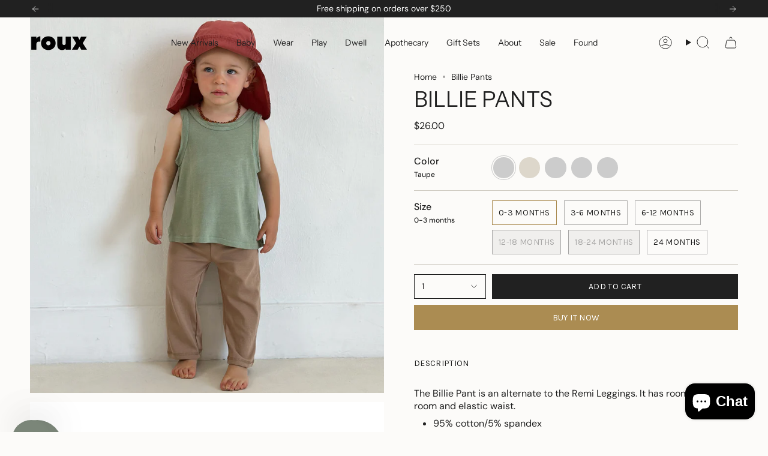

--- FILE ---
content_type: text/html; charset=utf-8
request_url: https://shoproux.com/products/billie-pants
body_size: 45518
content:
<!doctype html>
<html class="no-js no-touch supports-no-cookies" lang="en">

<head><meta charset="UTF-8">
  <meta http-equiv="X-UA-Compatible" content="IE=edge">
  <meta name="viewport" content="width=device-width,initial-scale=1"><meta name="theme-color" content="#ab8c52">
  <link rel="canonical" href="https://shoproux.com/products/billie-pants">

  <!-- ======================= Broadcast Theme V6.0.2 ========================= -->

  
    <link rel="icon" type="image/png" href="//shoproux.com/cdn/shop/files/rouxfavicon_a7aa27b8-af29-4084-85c8-4bda22c57759.png?crop=center&height=32&v=1745868331&width=32">
  
<link rel="preconnect" href="https://fonts.shopifycdn.com" crossorigin><!-- Title and description ================================================ -->
  

  <title>
    
    Billie Pants
    
    
    
      &ndash; ROUX
    
  </title>

  
    <meta name="description" content="The Billie Pant is an alternate to the Remi Leggings. It has roomier leg room and elastic waist.  95% cotton/5% spandex Runs true to size Machine wash cold with like colors, tumble dry low ">
  

  <meta property="og:site_name" content="ROUX">
<meta property="og:url" content="https://shoproux.com/products/billie-pants">
<meta property="og:title" content="Billie Pants">
<meta property="og:type" content="product">
<meta property="og:description" content="The Billie Pant is an alternate to the Remi Leggings. It has roomier leg room and elastic waist.  95% cotton/5% spandex Runs true to size Machine wash cold with like colors, tumble dry low "><meta property="og:image" content="http://shoproux.com/cdn/shop/files/E3899844-621B-46E4-9BFA-203A51882CD7.jpg?v=1719219670">
  <meta property="og:image:secure_url" content="https://shoproux.com/cdn/shop/files/E3899844-621B-46E4-9BFA-203A51882CD7.jpg?v=1719219670">
  <meta property="og:image:width" content="3024">
  <meta property="og:image:height" content="3206"><meta property="og:price:amount" content="26.00">
  <meta property="og:price:currency" content="USD"><meta name="twitter:card" content="summary_large_image">
<meta name="twitter:title" content="Billie Pants">
<meta name="twitter:description" content="The Billie Pant is an alternate to the Remi Leggings. It has roomier leg room and elastic waist.  95% cotton/5% spandex Runs true to size Machine wash cold with like colors, tumble dry low ">
<!-- CSS ================================================================== -->
  <style data-shopify>

  @font-face {
  font-family: "Instrument Sans";
  font-weight: 400;
  font-style: normal;
  font-display: swap;
  src: url("//shoproux.com/cdn/fonts/instrument_sans/instrumentsans_n4.db86542ae5e1596dbdb28c279ae6c2086c4c5bfa.woff2") format("woff2"),
       url("//shoproux.com/cdn/fonts/instrument_sans/instrumentsans_n4.510f1b081e58d08c30978f465518799851ef6d8b.woff") format("woff");
}

  @font-face {
  font-family: "DM Sans";
  font-weight: 400;
  font-style: normal;
  font-display: swap;
  src: url("//shoproux.com/cdn/fonts/dm_sans/dmsans_n4.ec80bd4dd7e1a334c969c265873491ae56018d72.woff2") format("woff2"),
       url("//shoproux.com/cdn/fonts/dm_sans/dmsans_n4.87bdd914d8a61247b911147ae68e754d695c58a6.woff") format("woff");
}

  @font-face {
  font-family: "Instrument Sans";
  font-weight: 400;
  font-style: normal;
  font-display: swap;
  src: url("//shoproux.com/cdn/fonts/instrument_sans/instrumentsans_n4.db86542ae5e1596dbdb28c279ae6c2086c4c5bfa.woff2") format("woff2"),
       url("//shoproux.com/cdn/fonts/instrument_sans/instrumentsans_n4.510f1b081e58d08c30978f465518799851ef6d8b.woff") format("woff");
}

  @font-face {
  font-family: Karla;
  font-weight: 400;
  font-style: normal;
  font-display: swap;
  src: url("//shoproux.com/cdn/fonts/karla/karla_n4.40497e07df527e6a50e58fb17ef1950c72f3e32c.woff2") format("woff2"),
       url("//shoproux.com/cdn/fonts/karla/karla_n4.e9f6f9de321061073c6bfe03c28976ba8ce6ee18.woff") format("woff");
}

  @font-face {
  font-family: "DM Sans";
  font-weight: 400;
  font-style: normal;
  font-display: swap;
  src: url("//shoproux.com/cdn/fonts/dm_sans/dmsans_n4.ec80bd4dd7e1a334c969c265873491ae56018d72.woff2") format("woff2"),
       url("//shoproux.com/cdn/fonts/dm_sans/dmsans_n4.87bdd914d8a61247b911147ae68e754d695c58a6.woff") format("woff");
}


  
    @font-face {
  font-family: "DM Sans";
  font-weight: 500;
  font-style: normal;
  font-display: swap;
  src: url("//shoproux.com/cdn/fonts/dm_sans/dmsans_n5.8a0f1984c77eb7186ceb87c4da2173ff65eb012e.woff2") format("woff2"),
       url("//shoproux.com/cdn/fonts/dm_sans/dmsans_n5.9ad2e755a89e15b3d6c53259daad5fc9609888e6.woff") format("woff");
}

  

  
    @font-face {
  font-family: "DM Sans";
  font-weight: 400;
  font-style: italic;
  font-display: swap;
  src: url("//shoproux.com/cdn/fonts/dm_sans/dmsans_i4.b8fe05e69ee95d5a53155c346957d8cbf5081c1a.woff2") format("woff2"),
       url("//shoproux.com/cdn/fonts/dm_sans/dmsans_i4.403fe28ee2ea63e142575c0aa47684d65f8c23a0.woff") format("woff");
}

  

  
    @font-face {
  font-family: "DM Sans";
  font-weight: 500;
  font-style: italic;
  font-display: swap;
  src: url("//shoproux.com/cdn/fonts/dm_sans/dmsans_i5.8654104650c013677e3def7db9b31bfbaa34e59a.woff2") format("woff2"),
       url("//shoproux.com/cdn/fonts/dm_sans/dmsans_i5.a0dc844d8a75a4232f255fc600ad5a295572bed9.woff") format("woff");
}

  

  
    @font-face {
  font-family: "Instrument Sans";
  font-weight: 500;
  font-style: normal;
  font-display: swap;
  src: url("//shoproux.com/cdn/fonts/instrument_sans/instrumentsans_n5.1ce463e1cc056566f977610764d93d4704464858.woff2") format("woff2"),
       url("//shoproux.com/cdn/fonts/instrument_sans/instrumentsans_n5.9079eb7bba230c9d8d8d3a7d101aa9d9f40b6d14.woff") format("woff");
}

  

  

  
    :root,
    .color-scheme-1 {--COLOR-BG-GRADIENT: #fcfbf9;
      --COLOR-BG: #fcfbf9;
      --COLOR-BG-RGB: 252, 251, 249;

      --COLOR-BG-ACCENT: #f5f2ec;
      --COLOR-BG-ACCENT-LIGHTEN: #ffffff;

      /* === Link Color ===*/

      --COLOR-LINK: #282c2e;
      --COLOR-LINK-HOVER: rgba(40, 44, 46, 0.7);
      --COLOR-LINK-OPPOSITE: #ffffff;

      --COLOR-TEXT: #212121;
      --COLOR-TEXT-HOVER: rgba(33, 33, 33, 0.7);
      --COLOR-TEXT-LIGHT: #636262;
      --COLOR-TEXT-DARK: #000000;
      --COLOR-TEXT-A5:  rgba(33, 33, 33, 0.05);
      --COLOR-TEXT-A35: rgba(33, 33, 33, 0.35);
      --COLOR-TEXT-A50: rgba(33, 33, 33, 0.5);
      --COLOR-TEXT-A80: rgba(33, 33, 33, 0.8);


      --COLOR-BORDER: rgb(209, 205, 196);
      --COLOR-BORDER-LIGHT: #e2dfd9;
      --COLOR-BORDER-DARK: #a49c8b;
      --COLOR-BORDER-HAIRLINE: #f7f4ef;

      --overlay-bg: #000000;

      /* === Bright color ===*/
      --COLOR-ACCENT: #ab8c52;
      --COLOR-ACCENT-HOVER: #806430;
      --COLOR-ACCENT-FADE: rgba(171, 140, 82, 0.05);
      --COLOR-ACCENT-LIGHT: #e8d4ae;

      /* === Default Cart Gradient ===*/

      --FREE-SHIPPING-GRADIENT: linear-gradient(to right, var(--COLOR-ACCENT-LIGHT) 0%, var(--accent) 100%);

      /* === Buttons ===*/
      --BTN-PRIMARY-BG: #212121;
      --BTN-PRIMARY-TEXT: #ffffff;
      --BTN-PRIMARY-BORDER: #212121;

      
      
        --BTN-PRIMARY-BG-BRIGHTER: #3b3b3b;
      

      --BTN-SECONDARY-BG: #ab8c52;
      --BTN-SECONDARY-TEXT: #ffffff;
      --BTN-SECONDARY-BORDER: #ab8c52;

      
      
        --BTN-SECONDARY-BG-BRIGHTER: #9a7e4a;
      

      
--COLOR-BG-BRIGHTER: #f4f0e8;

      --COLOR-BG-ALPHA-25: rgba(252, 251, 249, 0.25);
      --COLOR-BG-TRANSPARENT: rgba(252, 251, 249, 0);--COLOR-FOOTER-BG-HAIRLINE: #f7f4ef;

      /* Dynamic color variables */
      --accent: var(--COLOR-ACCENT);
      --accent-fade: var(--COLOR-ACCENT-FADE);
      --accent-hover: var(--COLOR-ACCENT-HOVER);
      --border: var(--COLOR-BORDER);
      --border-dark: var(--COLOR-BORDER-DARK);
      --border-light: var(--COLOR-BORDER-LIGHT);
      --border-hairline: var(--COLOR-BORDER-HAIRLINE);
      --bg: var(--COLOR-BG-GRADIENT, var(--COLOR-BG));
      --bg-accent: var(--COLOR-BG-ACCENT);
      --bg-accent-lighten: var(--COLOR-BG-ACCENT-LIGHTEN);
      --icons: var(--COLOR-TEXT);
      --link: var(--COLOR-LINK);
      --link-hover: var(--COLOR-LINK-HOVER);
      --link-opposite: var(--COLOR-LINK-OPPOSITE);
      --text: var(--COLOR-TEXT);
      --text-dark: var(--COLOR-TEXT-DARK);
      --text-light: var(--COLOR-TEXT-LIGHT);
      --text-hover: var(--COLOR-TEXT-HOVER);
      --text-a5: var(--COLOR-TEXT-A5);
      --text-a35: var(--COLOR-TEXT-A35);
      --text-a50: var(--COLOR-TEXT-A50);
      --text-a80: var(--COLOR-TEXT-A80);
    }
  
    
    .color-scheme-2 {--COLOR-BG-GRADIENT: #212121;
      --COLOR-BG: #212121;
      --COLOR-BG-RGB: 33, 33, 33;

      --COLOR-BG-ACCENT: #f5f2ec;
      --COLOR-BG-ACCENT-LIGHTEN: #ffffff;

      /* === Link Color ===*/

      --COLOR-LINK: #282c2e;
      --COLOR-LINK-HOVER: rgba(40, 44, 46, 0.7);
      --COLOR-LINK-OPPOSITE: #ffffff;

      --COLOR-TEXT: #ffffff;
      --COLOR-TEXT-HOVER: rgba(255, 255, 255, 0.7);
      --COLOR-TEXT-LIGHT: #bcbcbc;
      --COLOR-TEXT-DARK: #d9d9d9;
      --COLOR-TEXT-A5:  rgba(255, 255, 255, 0.05);
      --COLOR-TEXT-A35: rgba(255, 255, 255, 0.35);
      --COLOR-TEXT-A50: rgba(255, 255, 255, 0.5);
      --COLOR-TEXT-A80: rgba(255, 255, 255, 0.8);


      --COLOR-BORDER: rgb(209, 208, 206);
      --COLOR-BORDER-LIGHT: #8b8a89;
      --COLOR-BORDER-DARK: #a09e99;
      --COLOR-BORDER-HAIRLINE: #191919;

      --overlay-bg: #644d3e;

      /* === Bright color ===*/
      --COLOR-ACCENT: #ab8c52;
      --COLOR-ACCENT-HOVER: #806430;
      --COLOR-ACCENT-FADE: rgba(171, 140, 82, 0.05);
      --COLOR-ACCENT-LIGHT: #e8d4ae;

      /* === Default Cart Gradient ===*/

      --FREE-SHIPPING-GRADIENT: linear-gradient(to right, var(--COLOR-ACCENT-LIGHT) 0%, var(--accent) 100%);

      /* === Buttons ===*/
      --BTN-PRIMARY-BG: #212121;
      --BTN-PRIMARY-TEXT: #ffffff;
      --BTN-PRIMARY-BORDER: #212121;

      
      
        --BTN-PRIMARY-BG-BRIGHTER: #3b3b3b;
      

      --BTN-SECONDARY-BG: #ffffff;
      --BTN-SECONDARY-TEXT: #000000;
      --BTN-SECONDARY-BORDER: #ab8c52;

      
      
        --BTN-SECONDARY-BG-BRIGHTER: #f2f2f2;
      

      
--COLOR-BG-BRIGHTER: #2e2e2e;

      --COLOR-BG-ALPHA-25: rgba(33, 33, 33, 0.25);
      --COLOR-BG-TRANSPARENT: rgba(33, 33, 33, 0);--COLOR-FOOTER-BG-HAIRLINE: #292929;

      /* Dynamic color variables */
      --accent: var(--COLOR-ACCENT);
      --accent-fade: var(--COLOR-ACCENT-FADE);
      --accent-hover: var(--COLOR-ACCENT-HOVER);
      --border: var(--COLOR-BORDER);
      --border-dark: var(--COLOR-BORDER-DARK);
      --border-light: var(--COLOR-BORDER-LIGHT);
      --border-hairline: var(--COLOR-BORDER-HAIRLINE);
      --bg: var(--COLOR-BG-GRADIENT, var(--COLOR-BG));
      --bg-accent: var(--COLOR-BG-ACCENT);
      --bg-accent-lighten: var(--COLOR-BG-ACCENT-LIGHTEN);
      --icons: var(--COLOR-TEXT);
      --link: var(--COLOR-LINK);
      --link-hover: var(--COLOR-LINK-HOVER);
      --link-opposite: var(--COLOR-LINK-OPPOSITE);
      --text: var(--COLOR-TEXT);
      --text-dark: var(--COLOR-TEXT-DARK);
      --text-light: var(--COLOR-TEXT-LIGHT);
      --text-hover: var(--COLOR-TEXT-HOVER);
      --text-a5: var(--COLOR-TEXT-A5);
      --text-a35: var(--COLOR-TEXT-A35);
      --text-a50: var(--COLOR-TEXT-A50);
      --text-a80: var(--COLOR-TEXT-A80);
    }
  
    
    .color-scheme-3 {--COLOR-BG-GRADIENT: #f5f2ec;
      --COLOR-BG: #f5f2ec;
      --COLOR-BG-RGB: 245, 242, 236;

      --COLOR-BG-ACCENT: #ffffff;
      --COLOR-BG-ACCENT-LIGHTEN: #ffffff;

      /* === Link Color ===*/

      --COLOR-LINK: #282c2e;
      --COLOR-LINK-HOVER: rgba(40, 44, 46, 0.7);
      --COLOR-LINK-OPPOSITE: #ffffff;

      --COLOR-TEXT: #212121;
      --COLOR-TEXT-HOVER: rgba(33, 33, 33, 0.7);
      --COLOR-TEXT-LIGHT: #61605e;
      --COLOR-TEXT-DARK: #000000;
      --COLOR-TEXT-A5:  rgba(33, 33, 33, 0.05);
      --COLOR-TEXT-A35: rgba(33, 33, 33, 0.35);
      --COLOR-TEXT-A50: rgba(33, 33, 33, 0.5);
      --COLOR-TEXT-A80: rgba(33, 33, 33, 0.8);


      --COLOR-BORDER: rgb(209, 205, 196);
      --COLOR-BORDER-LIGHT: #dfdcd4;
      --COLOR-BORDER-DARK: #a49c8b;
      --COLOR-BORDER-HAIRLINE: #f0ebe2;

      --overlay-bg: #000000;

      /* === Bright color ===*/
      --COLOR-ACCENT: #ab8c52;
      --COLOR-ACCENT-HOVER: #806430;
      --COLOR-ACCENT-FADE: rgba(171, 140, 82, 0.05);
      --COLOR-ACCENT-LIGHT: #e8d4ae;

      /* === Default Cart Gradient ===*/

      --FREE-SHIPPING-GRADIENT: linear-gradient(to right, var(--COLOR-ACCENT-LIGHT) 0%, var(--accent) 100%);

      /* === Buttons ===*/
      --BTN-PRIMARY-BG: #212121;
      --BTN-PRIMARY-TEXT: #ffffff;
      --BTN-PRIMARY-BORDER: #212121;

      
      
        --BTN-PRIMARY-BG-BRIGHTER: #3b3b3b;
      

      --BTN-SECONDARY-BG: #ab8c52;
      --BTN-SECONDARY-TEXT: #ffffff;
      --BTN-SECONDARY-BORDER: #ab8c52;

      
      
        --BTN-SECONDARY-BG-BRIGHTER: #9a7e4a;
      

      
--COLOR-BG-BRIGHTER: #ece7db;

      --COLOR-BG-ALPHA-25: rgba(245, 242, 236, 0.25);
      --COLOR-BG-TRANSPARENT: rgba(245, 242, 236, 0);--COLOR-FOOTER-BG-HAIRLINE: #f0ebe2;

      /* Dynamic color variables */
      --accent: var(--COLOR-ACCENT);
      --accent-fade: var(--COLOR-ACCENT-FADE);
      --accent-hover: var(--COLOR-ACCENT-HOVER);
      --border: var(--COLOR-BORDER);
      --border-dark: var(--COLOR-BORDER-DARK);
      --border-light: var(--COLOR-BORDER-LIGHT);
      --border-hairline: var(--COLOR-BORDER-HAIRLINE);
      --bg: var(--COLOR-BG-GRADIENT, var(--COLOR-BG));
      --bg-accent: var(--COLOR-BG-ACCENT);
      --bg-accent-lighten: var(--COLOR-BG-ACCENT-LIGHTEN);
      --icons: var(--COLOR-TEXT);
      --link: var(--COLOR-LINK);
      --link-hover: var(--COLOR-LINK-HOVER);
      --link-opposite: var(--COLOR-LINK-OPPOSITE);
      --text: var(--COLOR-TEXT);
      --text-dark: var(--COLOR-TEXT-DARK);
      --text-light: var(--COLOR-TEXT-LIGHT);
      --text-hover: var(--COLOR-TEXT-HOVER);
      --text-a5: var(--COLOR-TEXT-A5);
      --text-a35: var(--COLOR-TEXT-A35);
      --text-a50: var(--COLOR-TEXT-A50);
      --text-a80: var(--COLOR-TEXT-A80);
    }
  
    
    .color-scheme-4 {--COLOR-BG-GRADIENT: #b0a38b;
      --COLOR-BG: #b0a38b;
      --COLOR-BG-RGB: 176, 163, 139;

      --COLOR-BG-ACCENT: #f5f2ec;
      --COLOR-BG-ACCENT-LIGHTEN: #ffffff;

      /* === Link Color ===*/

      --COLOR-LINK: #282c2e;
      --COLOR-LINK-HOVER: rgba(40, 44, 46, 0.7);
      --COLOR-LINK-OPPOSITE: #ffffff;

      --COLOR-TEXT: #212121;
      --COLOR-TEXT-HOVER: rgba(33, 33, 33, 0.7);
      --COLOR-TEXT-LIGHT: #4c4841;
      --COLOR-TEXT-DARK: #000000;
      --COLOR-TEXT-A5:  rgba(33, 33, 33, 0.05);
      --COLOR-TEXT-A35: rgba(33, 33, 33, 0.35);
      --COLOR-TEXT-A50: rgba(33, 33, 33, 0.5);
      --COLOR-TEXT-A80: rgba(33, 33, 33, 0.8);


      --COLOR-BORDER: rgb(243, 243, 243);
      --COLOR-BORDER-LIGHT: #d8d3c9;
      --COLOR-BORDER-DARK: #c0c0c0;
      --COLOR-BORDER-HAIRLINE: #aa9c82;

      --overlay-bg: #000000;

      /* === Bright color ===*/
      --COLOR-ACCENT: #ab8c52;
      --COLOR-ACCENT-HOVER: #806430;
      --COLOR-ACCENT-FADE: rgba(171, 140, 82, 0.05);
      --COLOR-ACCENT-LIGHT: #e8d4ae;

      /* === Default Cart Gradient ===*/

      --FREE-SHIPPING-GRADIENT: linear-gradient(to right, var(--COLOR-ACCENT-LIGHT) 0%, var(--accent) 100%);

      /* === Buttons ===*/
      --BTN-PRIMARY-BG: #212121;
      --BTN-PRIMARY-TEXT: #ffffff;
      --BTN-PRIMARY-BORDER: #ffffff;

      
      
        --BTN-PRIMARY-BG-BRIGHTER: #3b3b3b;
      

      --BTN-SECONDARY-BG: #ab8c52;
      --BTN-SECONDARY-TEXT: #ffffff;
      --BTN-SECONDARY-BORDER: #ab8c52;

      
      
        --BTN-SECONDARY-BG-BRIGHTER: #9a7e4a;
      

      
--COLOR-BG-BRIGHTER: #a6977c;

      --COLOR-BG-ALPHA-25: rgba(176, 163, 139, 0.25);
      --COLOR-BG-TRANSPARENT: rgba(176, 163, 139, 0);--COLOR-FOOTER-BG-HAIRLINE: #aa9c82;

      /* Dynamic color variables */
      --accent: var(--COLOR-ACCENT);
      --accent-fade: var(--COLOR-ACCENT-FADE);
      --accent-hover: var(--COLOR-ACCENT-HOVER);
      --border: var(--COLOR-BORDER);
      --border-dark: var(--COLOR-BORDER-DARK);
      --border-light: var(--COLOR-BORDER-LIGHT);
      --border-hairline: var(--COLOR-BORDER-HAIRLINE);
      --bg: var(--COLOR-BG-GRADIENT, var(--COLOR-BG));
      --bg-accent: var(--COLOR-BG-ACCENT);
      --bg-accent-lighten: var(--COLOR-BG-ACCENT-LIGHTEN);
      --icons: var(--COLOR-TEXT);
      --link: var(--COLOR-LINK);
      --link-hover: var(--COLOR-LINK-HOVER);
      --link-opposite: var(--COLOR-LINK-OPPOSITE);
      --text: var(--COLOR-TEXT);
      --text-dark: var(--COLOR-TEXT-DARK);
      --text-light: var(--COLOR-TEXT-LIGHT);
      --text-hover: var(--COLOR-TEXT-HOVER);
      --text-a5: var(--COLOR-TEXT-A5);
      --text-a35: var(--COLOR-TEXT-A35);
      --text-a50: var(--COLOR-TEXT-A50);
      --text-a80: var(--COLOR-TEXT-A80);
    }
  
    
    .color-scheme-5 {--COLOR-BG-GRADIENT: #868154;
      --COLOR-BG: #868154;
      --COLOR-BG-RGB: 134, 129, 84;

      --COLOR-BG-ACCENT: #f5f2ec;
      --COLOR-BG-ACCENT-LIGHTEN: #ffffff;

      /* === Link Color ===*/

      --COLOR-LINK: #282c2e;
      --COLOR-LINK-HOVER: rgba(40, 44, 46, 0.7);
      --COLOR-LINK-OPPOSITE: #ffffff;

      --COLOR-TEXT: #d8d2b3;
      --COLOR-TEXT-HOVER: rgba(216, 210, 179, 0.7);
      --COLOR-TEXT-LIGHT: #bfba97;
      --COLOR-TEXT-DARK: #c8bb76;
      --COLOR-TEXT-A5:  rgba(216, 210, 179, 0.05);
      --COLOR-TEXT-A35: rgba(216, 210, 179, 0.35);
      --COLOR-TEXT-A50: rgba(216, 210, 179, 0.5);
      --COLOR-TEXT-A80: rgba(216, 210, 179, 0.8);


      --COLOR-BORDER: rgb(243, 243, 243);
      --COLOR-BORDER-LIGHT: #c7c5b3;
      --COLOR-BORDER-DARK: #c0c0c0;
      --COLOR-BORDER-HAIRLINE: #7d784e;

      --overlay-bg: #000000;

      /* === Bright color ===*/
      --COLOR-ACCENT: #ab8c52;
      --COLOR-ACCENT-HOVER: #806430;
      --COLOR-ACCENT-FADE: rgba(171, 140, 82, 0.05);
      --COLOR-ACCENT-LIGHT: #e8d4ae;

      /* === Default Cart Gradient ===*/

      --FREE-SHIPPING-GRADIENT: linear-gradient(to right, var(--COLOR-ACCENT-LIGHT) 0%, var(--accent) 100%);

      /* === Buttons ===*/
      --BTN-PRIMARY-BG: #212121;
      --BTN-PRIMARY-TEXT: #ffffff;
      --BTN-PRIMARY-BORDER: #212121;

      
      
        --BTN-PRIMARY-BG-BRIGHTER: #3b3b3b;
      

      --BTN-SECONDARY-BG: #ab8c52;
      --BTN-SECONDARY-TEXT: #ffffff;
      --BTN-SECONDARY-BORDER: #ab8c52;

      
      
        --BTN-SECONDARY-BG-BRIGHTER: #9a7e4a;
      

      
--COLOR-BG-BRIGHTER: #76724a;

      --COLOR-BG-ALPHA-25: rgba(134, 129, 84, 0.25);
      --COLOR-BG-TRANSPARENT: rgba(134, 129, 84, 0);--COLOR-FOOTER-BG-HAIRLINE: #7d784e;

      /* Dynamic color variables */
      --accent: var(--COLOR-ACCENT);
      --accent-fade: var(--COLOR-ACCENT-FADE);
      --accent-hover: var(--COLOR-ACCENT-HOVER);
      --border: var(--COLOR-BORDER);
      --border-dark: var(--COLOR-BORDER-DARK);
      --border-light: var(--COLOR-BORDER-LIGHT);
      --border-hairline: var(--COLOR-BORDER-HAIRLINE);
      --bg: var(--COLOR-BG-GRADIENT, var(--COLOR-BG));
      --bg-accent: var(--COLOR-BG-ACCENT);
      --bg-accent-lighten: var(--COLOR-BG-ACCENT-LIGHTEN);
      --icons: var(--COLOR-TEXT);
      --link: var(--COLOR-LINK);
      --link-hover: var(--COLOR-LINK-HOVER);
      --link-opposite: var(--COLOR-LINK-OPPOSITE);
      --text: var(--COLOR-TEXT);
      --text-dark: var(--COLOR-TEXT-DARK);
      --text-light: var(--COLOR-TEXT-LIGHT);
      --text-hover: var(--COLOR-TEXT-HOVER);
      --text-a5: var(--COLOR-TEXT-A5);
      --text-a35: var(--COLOR-TEXT-A35);
      --text-a50: var(--COLOR-TEXT-A50);
      --text-a80: var(--COLOR-TEXT-A80);
    }
  
    
    .color-scheme-6 {--COLOR-BG-GRADIENT: #fcfbf9;
      --COLOR-BG: #fcfbf9;
      --COLOR-BG-RGB: 252, 251, 249;

      --COLOR-BG-ACCENT: #f5f2ec;
      --COLOR-BG-ACCENT-LIGHTEN: #ffffff;

      /* === Link Color ===*/

      --COLOR-LINK: #282c2e;
      --COLOR-LINK-HOVER: rgba(40, 44, 46, 0.7);
      --COLOR-LINK-OPPOSITE: #ffffff;

      --COLOR-TEXT: #212121;
      --COLOR-TEXT-HOVER: rgba(33, 33, 33, 0.7);
      --COLOR-TEXT-LIGHT: #636262;
      --COLOR-TEXT-DARK: #000000;
      --COLOR-TEXT-A5:  rgba(33, 33, 33, 0.05);
      --COLOR-TEXT-A35: rgba(33, 33, 33, 0.35);
      --COLOR-TEXT-A50: rgba(33, 33, 33, 0.5);
      --COLOR-TEXT-A80: rgba(33, 33, 33, 0.8);


      --COLOR-BORDER: rgb(209, 208, 206);
      --COLOR-BORDER-LIGHT: #e2e1df;
      --COLOR-BORDER-DARK: #a09e99;
      --COLOR-BORDER-HAIRLINE: #f7f4ef;

      --overlay-bg: #000000;

      /* === Bright color ===*/
      --COLOR-ACCENT: #ab8c52;
      --COLOR-ACCENT-HOVER: #806430;
      --COLOR-ACCENT-FADE: rgba(171, 140, 82, 0.05);
      --COLOR-ACCENT-LIGHT: #e8d4ae;

      /* === Default Cart Gradient ===*/

      --FREE-SHIPPING-GRADIENT: linear-gradient(to right, var(--COLOR-ACCENT-LIGHT) 0%, var(--accent) 100%);

      /* === Buttons ===*/
      --BTN-PRIMARY-BG: #ffffff;
      --BTN-PRIMARY-TEXT: #212121;
      --BTN-PRIMARY-BORDER: #ffffff;

      
      
        --BTN-PRIMARY-BG-BRIGHTER: #f2f2f2;
      

      --BTN-SECONDARY-BG: #ab8c52;
      --BTN-SECONDARY-TEXT: #ffffff;
      --BTN-SECONDARY-BORDER: #ab8c52;

      
      
        --BTN-SECONDARY-BG-BRIGHTER: #9a7e4a;
      

      
--COLOR-BG-BRIGHTER: #f4f0e8;

      --COLOR-BG-ALPHA-25: rgba(252, 251, 249, 0.25);
      --COLOR-BG-TRANSPARENT: rgba(252, 251, 249, 0);--COLOR-FOOTER-BG-HAIRLINE: #f7f4ef;

      /* Dynamic color variables */
      --accent: var(--COLOR-ACCENT);
      --accent-fade: var(--COLOR-ACCENT-FADE);
      --accent-hover: var(--COLOR-ACCENT-HOVER);
      --border: var(--COLOR-BORDER);
      --border-dark: var(--COLOR-BORDER-DARK);
      --border-light: var(--COLOR-BORDER-LIGHT);
      --border-hairline: var(--COLOR-BORDER-HAIRLINE);
      --bg: var(--COLOR-BG-GRADIENT, var(--COLOR-BG));
      --bg-accent: var(--COLOR-BG-ACCENT);
      --bg-accent-lighten: var(--COLOR-BG-ACCENT-LIGHTEN);
      --icons: var(--COLOR-TEXT);
      --link: var(--COLOR-LINK);
      --link-hover: var(--COLOR-LINK-HOVER);
      --link-opposite: var(--COLOR-LINK-OPPOSITE);
      --text: var(--COLOR-TEXT);
      --text-dark: var(--COLOR-TEXT-DARK);
      --text-light: var(--COLOR-TEXT-LIGHT);
      --text-hover: var(--COLOR-TEXT-HOVER);
      --text-a5: var(--COLOR-TEXT-A5);
      --text-a35: var(--COLOR-TEXT-A35);
      --text-a50: var(--COLOR-TEXT-A50);
      --text-a80: var(--COLOR-TEXT-A80);
    }
  
    
    .color-scheme-7 {--COLOR-BG-GRADIENT: #f5f2ec;
      --COLOR-BG: #f5f2ec;
      --COLOR-BG-RGB: 245, 242, 236;

      --COLOR-BG-ACCENT: #f5f2ec;
      --COLOR-BG-ACCENT-LIGHTEN: #ffffff;

      /* === Link Color ===*/

      --COLOR-LINK: #282c2e;
      --COLOR-LINK-HOVER: rgba(40, 44, 46, 0.7);
      --COLOR-LINK-OPPOSITE: #ffffff;

      --COLOR-TEXT: #685a3f;
      --COLOR-TEXT-HOVER: rgba(104, 90, 63, 0.7);
      --COLOR-TEXT-LIGHT: #928873;
      --COLOR-TEXT-DARK: #3d321e;
      --COLOR-TEXT-A5:  rgba(104, 90, 63, 0.05);
      --COLOR-TEXT-A35: rgba(104, 90, 63, 0.35);
      --COLOR-TEXT-A50: rgba(104, 90, 63, 0.5);
      --COLOR-TEXT-A80: rgba(104, 90, 63, 0.8);


      --COLOR-BORDER: rgb(209, 205, 196);
      --COLOR-BORDER-LIGHT: #dfdcd4;
      --COLOR-BORDER-DARK: #a49c8b;
      --COLOR-BORDER-HAIRLINE: #f0ebe2;

      --overlay-bg: #000000;

      /* === Bright color ===*/
      --COLOR-ACCENT: #ab8c52;
      --COLOR-ACCENT-HOVER: #806430;
      --COLOR-ACCENT-FADE: rgba(171, 140, 82, 0.05);
      --COLOR-ACCENT-LIGHT: #e8d4ae;

      /* === Default Cart Gradient ===*/

      --FREE-SHIPPING-GRADIENT: linear-gradient(to right, var(--COLOR-ACCENT-LIGHT) 0%, var(--accent) 100%);

      /* === Buttons ===*/
      --BTN-PRIMARY-BG: #212121;
      --BTN-PRIMARY-TEXT: #ffffff;
      --BTN-PRIMARY-BORDER: #212121;

      
      
        --BTN-PRIMARY-BG-BRIGHTER: #3b3b3b;
      

      --BTN-SECONDARY-BG: #ab8c52;
      --BTN-SECONDARY-TEXT: #ffffff;
      --BTN-SECONDARY-BORDER: #ab8c52;

      
      
        --BTN-SECONDARY-BG-BRIGHTER: #9a7e4a;
      

      
--COLOR-BG-BRIGHTER: #ece7db;

      --COLOR-BG-ALPHA-25: rgba(245, 242, 236, 0.25);
      --COLOR-BG-TRANSPARENT: rgba(245, 242, 236, 0);--COLOR-FOOTER-BG-HAIRLINE: #f0ebe2;

      /* Dynamic color variables */
      --accent: var(--COLOR-ACCENT);
      --accent-fade: var(--COLOR-ACCENT-FADE);
      --accent-hover: var(--COLOR-ACCENT-HOVER);
      --border: var(--COLOR-BORDER);
      --border-dark: var(--COLOR-BORDER-DARK);
      --border-light: var(--COLOR-BORDER-LIGHT);
      --border-hairline: var(--COLOR-BORDER-HAIRLINE);
      --bg: var(--COLOR-BG-GRADIENT, var(--COLOR-BG));
      --bg-accent: var(--COLOR-BG-ACCENT);
      --bg-accent-lighten: var(--COLOR-BG-ACCENT-LIGHTEN);
      --icons: var(--COLOR-TEXT);
      --link: var(--COLOR-LINK);
      --link-hover: var(--COLOR-LINK-HOVER);
      --link-opposite: var(--COLOR-LINK-OPPOSITE);
      --text: var(--COLOR-TEXT);
      --text-dark: var(--COLOR-TEXT-DARK);
      --text-light: var(--COLOR-TEXT-LIGHT);
      --text-hover: var(--COLOR-TEXT-HOVER);
      --text-a5: var(--COLOR-TEXT-A5);
      --text-a35: var(--COLOR-TEXT-A35);
      --text-a50: var(--COLOR-TEXT-A50);
      --text-a80: var(--COLOR-TEXT-A80);
    }
  
    
    .color-scheme-8 {--COLOR-BG-GRADIENT: #eae6dd;
      --COLOR-BG: #eae6dd;
      --COLOR-BG-RGB: 234, 230, 221;

      --COLOR-BG-ACCENT: #f5f2ec;
      --COLOR-BG-ACCENT-LIGHTEN: #ffffff;

      /* === Link Color ===*/

      --COLOR-LINK: #282c2e;
      --COLOR-LINK-HOVER: rgba(40, 44, 46, 0.7);
      --COLOR-LINK-OPPOSITE: #ffffff;

      --COLOR-TEXT: #212121;
      --COLOR-TEXT-HOVER: rgba(33, 33, 33, 0.7);
      --COLOR-TEXT-LIGHT: #5d5c59;
      --COLOR-TEXT-DARK: #000000;
      --COLOR-TEXT-A5:  rgba(33, 33, 33, 0.05);
      --COLOR-TEXT-A35: rgba(33, 33, 33, 0.35);
      --COLOR-TEXT-A50: rgba(33, 33, 33, 0.5);
      --COLOR-TEXT-A80: rgba(33, 33, 33, 0.8);


      --COLOR-BORDER: rgb(209, 205, 196);
      --COLOR-BORDER-LIGHT: #dbd7ce;
      --COLOR-BORDER-DARK: #a49c8b;
      --COLOR-BORDER-HAIRLINE: #e4dfd4;

      --overlay-bg: #000000;

      /* === Bright color ===*/
      --COLOR-ACCENT: #ab8c52;
      --COLOR-ACCENT-HOVER: #806430;
      --COLOR-ACCENT-FADE: rgba(171, 140, 82, 0.05);
      --COLOR-ACCENT-LIGHT: #e8d4ae;

      /* === Default Cart Gradient ===*/

      --FREE-SHIPPING-GRADIENT: linear-gradient(to right, var(--COLOR-ACCENT-LIGHT) 0%, var(--accent) 100%);

      /* === Buttons ===*/
      --BTN-PRIMARY-BG: #212121;
      --BTN-PRIMARY-TEXT: #ffffff;
      --BTN-PRIMARY-BORDER: #212121;

      
      
        --BTN-PRIMARY-BG-BRIGHTER: #3b3b3b;
      

      --BTN-SECONDARY-BG: #ab8c52;
      --BTN-SECONDARY-TEXT: #ffffff;
      --BTN-SECONDARY-BORDER: #ab8c52;

      
      
        --BTN-SECONDARY-BG-BRIGHTER: #9a7e4a;
      

      
--COLOR-BG-BRIGHTER: #e0dacd;

      --COLOR-BG-ALPHA-25: rgba(234, 230, 221, 0.25);
      --COLOR-BG-TRANSPARENT: rgba(234, 230, 221, 0);--COLOR-FOOTER-BG-HAIRLINE: #e4dfd4;

      /* Dynamic color variables */
      --accent: var(--COLOR-ACCENT);
      --accent-fade: var(--COLOR-ACCENT-FADE);
      --accent-hover: var(--COLOR-ACCENT-HOVER);
      --border: var(--COLOR-BORDER);
      --border-dark: var(--COLOR-BORDER-DARK);
      --border-light: var(--COLOR-BORDER-LIGHT);
      --border-hairline: var(--COLOR-BORDER-HAIRLINE);
      --bg: var(--COLOR-BG-GRADIENT, var(--COLOR-BG));
      --bg-accent: var(--COLOR-BG-ACCENT);
      --bg-accent-lighten: var(--COLOR-BG-ACCENT-LIGHTEN);
      --icons: var(--COLOR-TEXT);
      --link: var(--COLOR-LINK);
      --link-hover: var(--COLOR-LINK-HOVER);
      --link-opposite: var(--COLOR-LINK-OPPOSITE);
      --text: var(--COLOR-TEXT);
      --text-dark: var(--COLOR-TEXT-DARK);
      --text-light: var(--COLOR-TEXT-LIGHT);
      --text-hover: var(--COLOR-TEXT-HOVER);
      --text-a5: var(--COLOR-TEXT-A5);
      --text-a35: var(--COLOR-TEXT-A35);
      --text-a50: var(--COLOR-TEXT-A50);
      --text-a80: var(--COLOR-TEXT-A80);
    }
  
    
    .color-scheme-9 {--COLOR-BG-GRADIENT: #fcfbf9;
      --COLOR-BG: #fcfbf9;
      --COLOR-BG-RGB: 252, 251, 249;

      --COLOR-BG-ACCENT: #f5f2ec;
      --COLOR-BG-ACCENT-LIGHTEN: #ffffff;

      /* === Link Color ===*/

      --COLOR-LINK: #282c2e;
      --COLOR-LINK-HOVER: rgba(40, 44, 46, 0.7);
      --COLOR-LINK-OPPOSITE: #ffffff;

      --COLOR-TEXT: #212121;
      --COLOR-TEXT-HOVER: rgba(33, 33, 33, 0.7);
      --COLOR-TEXT-LIGHT: #636262;
      --COLOR-TEXT-DARK: #000000;
      --COLOR-TEXT-A5:  rgba(33, 33, 33, 0.05);
      --COLOR-TEXT-A35: rgba(33, 33, 33, 0.35);
      --COLOR-TEXT-A50: rgba(33, 33, 33, 0.5);
      --COLOR-TEXT-A80: rgba(33, 33, 33, 0.8);


      --COLOR-BORDER: rgb(234, 234, 234);
      --COLOR-BORDER-LIGHT: #f1f1f0;
      --COLOR-BORDER-DARK: #b7b7b7;
      --COLOR-BORDER-HAIRLINE: #f7f4ef;

      --overlay-bg: #000000;

      /* === Bright color ===*/
      --COLOR-ACCENT: #ab8c52;
      --COLOR-ACCENT-HOVER: #806430;
      --COLOR-ACCENT-FADE: rgba(171, 140, 82, 0.05);
      --COLOR-ACCENT-LIGHT: #e8d4ae;

      /* === Default Cart Gradient ===*/

      --FREE-SHIPPING-GRADIENT: linear-gradient(to right, var(--COLOR-ACCENT-LIGHT) 0%, var(--accent) 100%);

      /* === Buttons ===*/
      --BTN-PRIMARY-BG: #212121;
      --BTN-PRIMARY-TEXT: #ffffff;
      --BTN-PRIMARY-BORDER: #212121;

      
      
        --BTN-PRIMARY-BG-BRIGHTER: #3b3b3b;
      

      --BTN-SECONDARY-BG: #f5f2ec;
      --BTN-SECONDARY-TEXT: #212121;
      --BTN-SECONDARY-BORDER: #f5f2ec;

      
      
        --BTN-SECONDARY-BG-BRIGHTER: #ece7db;
      

      
--COLOR-BG-BRIGHTER: #f4f0e8;

      --COLOR-BG-ALPHA-25: rgba(252, 251, 249, 0.25);
      --COLOR-BG-TRANSPARENT: rgba(252, 251, 249, 0);--COLOR-FOOTER-BG-HAIRLINE: #f7f4ef;

      /* Dynamic color variables */
      --accent: var(--COLOR-ACCENT);
      --accent-fade: var(--COLOR-ACCENT-FADE);
      --accent-hover: var(--COLOR-ACCENT-HOVER);
      --border: var(--COLOR-BORDER);
      --border-dark: var(--COLOR-BORDER-DARK);
      --border-light: var(--COLOR-BORDER-LIGHT);
      --border-hairline: var(--COLOR-BORDER-HAIRLINE);
      --bg: var(--COLOR-BG-GRADIENT, var(--COLOR-BG));
      --bg-accent: var(--COLOR-BG-ACCENT);
      --bg-accent-lighten: var(--COLOR-BG-ACCENT-LIGHTEN);
      --icons: var(--COLOR-TEXT);
      --link: var(--COLOR-LINK);
      --link-hover: var(--COLOR-LINK-HOVER);
      --link-opposite: var(--COLOR-LINK-OPPOSITE);
      --text: var(--COLOR-TEXT);
      --text-dark: var(--COLOR-TEXT-DARK);
      --text-light: var(--COLOR-TEXT-LIGHT);
      --text-hover: var(--COLOR-TEXT-HOVER);
      --text-a5: var(--COLOR-TEXT-A5);
      --text-a35: var(--COLOR-TEXT-A35);
      --text-a50: var(--COLOR-TEXT-A50);
      --text-a80: var(--COLOR-TEXT-A80);
    }
  
    
    .color-scheme-10 {--COLOR-BG-GRADIENT: rgba(0,0,0,0);
      --COLOR-BG: rgba(0,0,0,0);
      --COLOR-BG-RGB: 0, 0, 0;

      --COLOR-BG-ACCENT: #f5f2ec;
      --COLOR-BG-ACCENT-LIGHTEN: #ffffff;

      /* === Link Color ===*/

      --COLOR-LINK: #282c2e;
      --COLOR-LINK-HOVER: rgba(40, 44, 46, 0.7);
      --COLOR-LINK-OPPOSITE: #ffffff;

      --COLOR-TEXT: #ffffff;
      --COLOR-TEXT-HOVER: rgba(255, 255, 255, 0.7);
      --COLOR-TEXT-LIGHT: rgba(179, 179, 179, 0.7);
      --COLOR-TEXT-DARK: #d9d9d9;
      --COLOR-TEXT-A5:  rgba(255, 255, 255, 0.05);
      --COLOR-TEXT-A35: rgba(255, 255, 255, 0.35);
      --COLOR-TEXT-A50: rgba(255, 255, 255, 0.5);
      --COLOR-TEXT-A80: rgba(255, 255, 255, 0.8);


      --COLOR-BORDER: rgb(209, 205, 196);
      --COLOR-BORDER-LIGHT: rgba(125, 123, 118, 0.6);
      --COLOR-BORDER-DARK: #a49c8b;
      --COLOR-BORDER-HAIRLINE: rgba(0, 0, 0, 0.0);

      --overlay-bg: #000000;

      /* === Bright color ===*/
      --COLOR-ACCENT: #ab8c52;
      --COLOR-ACCENT-HOVER: #806430;
      --COLOR-ACCENT-FADE: rgba(171, 140, 82, 0.05);
      --COLOR-ACCENT-LIGHT: #e8d4ae;

      /* === Default Cart Gradient ===*/

      --FREE-SHIPPING-GRADIENT: linear-gradient(to right, var(--COLOR-ACCENT-LIGHT) 0%, var(--accent) 100%);

      /* === Buttons ===*/
      --BTN-PRIMARY-BG: #212121;
      --BTN-PRIMARY-TEXT: #ffffff;
      --BTN-PRIMARY-BORDER: #ffffff;

      
      
        --BTN-PRIMARY-BG-BRIGHTER: #3b3b3b;
      

      --BTN-SECONDARY-BG: #ab8c52;
      --BTN-SECONDARY-TEXT: #ffffff;
      --BTN-SECONDARY-BORDER: #ab8c52;

      
      
        --BTN-SECONDARY-BG-BRIGHTER: #9a7e4a;
      

      
--COLOR-BG-BRIGHTER: rgba(26, 26, 26, 0.0);

      --COLOR-BG-ALPHA-25: rgba(0, 0, 0, 0.25);
      --COLOR-BG-TRANSPARENT: rgba(0, 0, 0, 0);--COLOR-FOOTER-BG-HAIRLINE: rgba(8, 8, 8, 0.0);

      /* Dynamic color variables */
      --accent: var(--COLOR-ACCENT);
      --accent-fade: var(--COLOR-ACCENT-FADE);
      --accent-hover: var(--COLOR-ACCENT-HOVER);
      --border: var(--COLOR-BORDER);
      --border-dark: var(--COLOR-BORDER-DARK);
      --border-light: var(--COLOR-BORDER-LIGHT);
      --border-hairline: var(--COLOR-BORDER-HAIRLINE);
      --bg: var(--COLOR-BG-GRADIENT, var(--COLOR-BG));
      --bg-accent: var(--COLOR-BG-ACCENT);
      --bg-accent-lighten: var(--COLOR-BG-ACCENT-LIGHTEN);
      --icons: var(--COLOR-TEXT);
      --link: var(--COLOR-LINK);
      --link-hover: var(--COLOR-LINK-HOVER);
      --link-opposite: var(--COLOR-LINK-OPPOSITE);
      --text: var(--COLOR-TEXT);
      --text-dark: var(--COLOR-TEXT-DARK);
      --text-light: var(--COLOR-TEXT-LIGHT);
      --text-hover: var(--COLOR-TEXT-HOVER);
      --text-a5: var(--COLOR-TEXT-A5);
      --text-a35: var(--COLOR-TEXT-A35);
      --text-a50: var(--COLOR-TEXT-A50);
      --text-a80: var(--COLOR-TEXT-A80);
    }
  
    
    .color-scheme-11 {--COLOR-BG-GRADIENT: rgba(0,0,0,0);
      --COLOR-BG: rgba(0,0,0,0);
      --COLOR-BG-RGB: 0, 0, 0;

      --COLOR-BG-ACCENT: #f5f2ec;
      --COLOR-BG-ACCENT-LIGHTEN: #ffffff;

      /* === Link Color ===*/

      --COLOR-LINK: #282c2e;
      --COLOR-LINK-HOVER: rgba(40, 44, 46, 0.7);
      --COLOR-LINK-OPPOSITE: #ffffff;

      --COLOR-TEXT: #ffffff;
      --COLOR-TEXT-HOVER: rgba(255, 255, 255, 0.7);
      --COLOR-TEXT-LIGHT: rgba(179, 179, 179, 0.7);
      --COLOR-TEXT-DARK: #d9d9d9;
      --COLOR-TEXT-A5:  rgba(255, 255, 255, 0.05);
      --COLOR-TEXT-A35: rgba(255, 255, 255, 0.35);
      --COLOR-TEXT-A50: rgba(255, 255, 255, 0.5);
      --COLOR-TEXT-A80: rgba(255, 255, 255, 0.8);


      --COLOR-BORDER: rgb(209, 205, 196);
      --COLOR-BORDER-LIGHT: rgba(125, 123, 118, 0.6);
      --COLOR-BORDER-DARK: #a49c8b;
      --COLOR-BORDER-HAIRLINE: rgba(0, 0, 0, 0.0);

      --overlay-bg: #000000;

      /* === Bright color ===*/
      --COLOR-ACCENT: #ab8c52;
      --COLOR-ACCENT-HOVER: #806430;
      --COLOR-ACCENT-FADE: rgba(171, 140, 82, 0.05);
      --COLOR-ACCENT-LIGHT: #e8d4ae;

      /* === Default Cart Gradient ===*/

      --FREE-SHIPPING-GRADIENT: linear-gradient(to right, var(--COLOR-ACCENT-LIGHT) 0%, var(--accent) 100%);

      /* === Buttons ===*/
      --BTN-PRIMARY-BG: #212121;
      --BTN-PRIMARY-TEXT: #ffffff;
      --BTN-PRIMARY-BORDER: #ffffff;

      
      
        --BTN-PRIMARY-BG-BRIGHTER: #3b3b3b;
      

      --BTN-SECONDARY-BG: #ab8c52;
      --BTN-SECONDARY-TEXT: #ffffff;
      --BTN-SECONDARY-BORDER: #ab8c52;

      
      
        --BTN-SECONDARY-BG-BRIGHTER: #9a7e4a;
      

      
--COLOR-BG-BRIGHTER: rgba(26, 26, 26, 0.0);

      --COLOR-BG-ALPHA-25: rgba(0, 0, 0, 0.25);
      --COLOR-BG-TRANSPARENT: rgba(0, 0, 0, 0);--COLOR-FOOTER-BG-HAIRLINE: rgba(8, 8, 8, 0.0);

      /* Dynamic color variables */
      --accent: var(--COLOR-ACCENT);
      --accent-fade: var(--COLOR-ACCENT-FADE);
      --accent-hover: var(--COLOR-ACCENT-HOVER);
      --border: var(--COLOR-BORDER);
      --border-dark: var(--COLOR-BORDER-DARK);
      --border-light: var(--COLOR-BORDER-LIGHT);
      --border-hairline: var(--COLOR-BORDER-HAIRLINE);
      --bg: var(--COLOR-BG-GRADIENT, var(--COLOR-BG));
      --bg-accent: var(--COLOR-BG-ACCENT);
      --bg-accent-lighten: var(--COLOR-BG-ACCENT-LIGHTEN);
      --icons: var(--COLOR-TEXT);
      --link: var(--COLOR-LINK);
      --link-hover: var(--COLOR-LINK-HOVER);
      --link-opposite: var(--COLOR-LINK-OPPOSITE);
      --text: var(--COLOR-TEXT);
      --text-dark: var(--COLOR-TEXT-DARK);
      --text-light: var(--COLOR-TEXT-LIGHT);
      --text-hover: var(--COLOR-TEXT-HOVER);
      --text-a5: var(--COLOR-TEXT-A5);
      --text-a35: var(--COLOR-TEXT-A35);
      --text-a50: var(--COLOR-TEXT-A50);
      --text-a80: var(--COLOR-TEXT-A80);
    }
  

  body, .color-scheme-1, .color-scheme-2, .color-scheme-3, .color-scheme-4, .color-scheme-5, .color-scheme-6, .color-scheme-7, .color-scheme-8, .color-scheme-9, .color-scheme-10, .color-scheme-11 {
    color: var(--text);
    background: var(--bg);
  }

  :root {
    --scrollbar-width: 0px;

    /* === Product grid sale tags ===*/
    --COLOR-SALE-BG: #e9d2c2;
    --COLOR-SALE-TEXT: #212121;

    /* === Product grid badges ===*/
    --COLOR-BADGE-BG: #ffffff;
    --COLOR-BADGE-TEXT: #212121;

    /* === Quick Add ===*/
    --COLOR-QUICK-ADD-BG: #ffffff;
    --COLOR-QUICK-ADD-TEXT: #000000;

    /* === Product sale color ===*/
    --COLOR-SALE: #212121;

    /* === Helper colors for form error states ===*/
    --COLOR-ERROR: #721C24;
    --COLOR-ERROR-BG: #F8D7DA;
    --COLOR-ERROR-BORDER: #F5C6CB;

    --COLOR-SUCCESS: #56AD6A;
    --COLOR-SUCCESS-BG: rgba(86, 173, 106, 0.2);

    
      --RADIUS: 0px;
      --RADIUS-SELECT: 0px;
    

    --COLOR-HEADER-LINK: #212121;
    --COLOR-HEADER-LINK-HOVER: rgba(33, 33, 33, 0.7);

    --COLOR-MENU-BG: #fcfbf9;
    --COLOR-SUBMENU-BG: #fcfbf9;
    --COLOR-SUBMENU-LINK: #212121;
    --COLOR-SUBMENU-LINK-HOVER: rgba(33, 33, 33, 0.7);
    --COLOR-SUBMENU-TEXT-LIGHT: #636262;

    
      --COLOR-MENU-TRANSPARENT: #212121;
      --COLOR-MENU-TRANSPARENT-HOVER: rgba(33, 33, 33, 0.7);
    

    --TRANSPARENT: rgba(255, 255, 255, 0);

    /* === Default overlay opacity ===*/
    --overlay-opacity: 0;
    --underlay-opacity: 1;
    --underlay-bg: rgba(0,0,0,0.4);
    --header-overlay-color: transparent;

    /* === Custom Cursor ===*/
    --ICON-ZOOM-IN: url( "//shoproux.com/cdn/shop/t/12/assets/icon-zoom-in.svg?v=182473373117644429561738887346" );
    --ICON-ZOOM-OUT: url( "//shoproux.com/cdn/shop/t/12/assets/icon-zoom-out.svg?v=101497157853986683871738887346" );

    /* === Custom Icons ===*/
    
    
      
      --ICON-ADD-BAG: url( "//shoproux.com/cdn/shop/t/12/assets/icon-add-bag.svg?v=23763382405227654651738887346" );
      --ICON-ADD-CART: url( "//shoproux.com/cdn/shop/t/12/assets/icon-add-cart.svg?v=3962293684743587821738887346" );
      --ICON-ARROW-LEFT: url( "//shoproux.com/cdn/shop/t/12/assets/icon-arrow-left.svg?v=136066145774695772731738887346" );
      --ICON-ARROW-RIGHT: url( "//shoproux.com/cdn/shop/t/12/assets/icon-arrow-right.svg?v=150928298113663093401738887346" );
      --ICON-SELECT: url("//shoproux.com/cdn/shop/t/12/assets/icon-select.svg?v=150573211567947701091738887346");
    

    --PRODUCT-GRID-ASPECT-RATIO: 110.0%;

    /* === Typography ===*/
    --FONT-HEADING-MINI: 12px;
    --FONT-HEADING-X-SMALL: 16px;
    --FONT-HEADING-SMALL: 20px;
    --FONT-HEADING-MEDIUM: 36px;
    --FONT-HEADING-LARGE: 48px;
    --FONT-HEADING-X-LARGE: 60px;

    --FONT-HEADING-MINI-MOBILE: 12px;
    --FONT-HEADING-X-SMALL-MOBILE: 16px;
    --FONT-HEADING-SMALL-MOBILE: 20px;
    --FONT-HEADING-MEDIUM-MOBILE: 24px;
    --FONT-HEADING-LARGE-MOBILE: 32px;
    --FONT-HEADING-X-LARGE-MOBILE: 45px;

    --FONT-STACK-BODY: "DM Sans", sans-serif;
    --FONT-STYLE-BODY: normal;
    --FONT-WEIGHT-BODY: 400;
    --FONT-WEIGHT-BODY-BOLD: 500;

    --LETTER-SPACING-BODY: 0.0em;

    --FONT-STACK-HEADING: "Instrument Sans", sans-serif;
    --FONT-WEIGHT-HEADING: 400;
    --FONT-STYLE-HEADING: normal;

    --FONT-UPPERCASE-HEADING: uppercase;
    --LETTER-SPACING-HEADING: 0.0em;

    --FONT-STACK-SUBHEADING: "DM Sans", sans-serif;
    --FONT-WEIGHT-SUBHEADING: 400;
    --FONT-STYLE-SUBHEADING: normal;
    --FONT-SIZE-SUBHEADING-DESKTOP: 12px;
    --FONT-SIZE-SUBHEADING-MOBILE: 14px;

    --FONT-UPPERCASE-SUBHEADING: uppercase;
    --LETTER-SPACING-SUBHEADING: 0.0em;

    --FONT-STACK-NAV: "Instrument Sans", sans-serif;
    --FONT-WEIGHT-NAV: 400;
    --FONT-WEIGHT-NAV-BOLD: 500;
    --FONT-STYLE-NAV: normal;
    --FONT-SIZE-NAV: 16px;


    --LETTER-SPACING-NAV: 0.0em;

    --FONT-SIZE-BASE: 16px;

    /* === Parallax ===*/
    --PARALLAX-STRENGTH-MIN: 120.0%;
    --PARALLAX-STRENGTH-MAX: 130.0%;--COLUMNS: 4;
    --COLUMNS-MEDIUM: 3;
    --COLUMNS-SMALL: 2;
    --COLUMNS-MOBILE: 1;--LAYOUT-OUTER: 50px;
      --LAYOUT-GUTTER: 32px;
      --LAYOUT-OUTER-MEDIUM: 30px;
      --LAYOUT-GUTTER-MEDIUM: 22px;
      --LAYOUT-OUTER-SMALL: 16px;
      --LAYOUT-GUTTER-SMALL: 16px;--base-animation-delay: 0ms;
    --line-height-normal: 1.375; /* Equals to line-height: normal; */--SIDEBAR-WIDTH: 288px;
      --SIDEBAR-WIDTH-MEDIUM: 258px;--DRAWER-WIDTH: 380px;--ICON-STROKE-WIDTH: 1px;

    /* === Button General ===*/
    --BTN-FONT-STACK: Karla, sans-serif;
    --BTN-FONT-WEIGHT: 400;
    --BTN-FONT-STYLE: normal;
    --BTN-FONT-SIZE: 14px;--BTN-FONT-SIZE-BODY: 0.875rem;

    --BTN-LETTER-SPACING: 0.025em;
    --BTN-UPPERCASE: uppercase;
    --BTN-TEXT-ARROW-OFFSET: -1px;

    /* === Button White ===*/
    --COLOR-TEXT-BTN-BG-WHITE: #fff;
    --COLOR-TEXT-BTN-BORDER-WHITE: #fff;
    --COLOR-TEXT-BTN-WHITE: #000;
    --COLOR-TEXT-BTN-BG-WHITE-BRIGHTER: #f2f2f2;

    /* === Button Black ===*/
    --COLOR-TEXT-BTN-BG-BLACK: #000;
    --COLOR-TEXT-BTN-BORDER-BLACK: #000;
    --COLOR-TEXT-BTN-BLACK: #fff;
    --COLOR-TEXT-BTN-BG-BLACK-BRIGHTER: #1a1a1a;

    /* === Swatch Size ===*/
    --swatch-size-filters: 1.15rem;
    --swatch-size-product: 2.2rem;
  }

  /* === Backdrop ===*/
  ::backdrop {
    --underlay-opacity: 1;
    --underlay-bg: rgba(0,0,0,0.4);
  }

  /* === Gray background on Product grid items ===*/*,
  *::before,
  *::after {
    box-sizing: inherit;
  }

  * { -webkit-font-smoothing: antialiased; }

  html {
    box-sizing: border-box;
    font-size: var(--FONT-SIZE-BASE);
  }

  html,
  body { min-height: 100%; }

  body {
    position: relative;
    min-width: 320px;
    font-size: var(--FONT-SIZE-BASE);
    text-size-adjust: 100%;
    -webkit-text-size-adjust: 100%;
  }

  </style>
<link rel="preload" as="font" href="//shoproux.com/cdn/fonts/dm_sans/dmsans_n4.ec80bd4dd7e1a334c969c265873491ae56018d72.woff2" type="font/woff2" crossorigin><link rel="preload" as="font" href="//shoproux.com/cdn/fonts/instrument_sans/instrumentsans_n4.db86542ae5e1596dbdb28c279ae6c2086c4c5bfa.woff2" type="font/woff2" crossorigin><link rel="preload" as="font" href="//shoproux.com/cdn/fonts/instrument_sans/instrumentsans_n4.db86542ae5e1596dbdb28c279ae6c2086c4c5bfa.woff2" type="font/woff2" crossorigin><link rel="preload" as="font" href="//shoproux.com/cdn/fonts/karla/karla_n4.40497e07df527e6a50e58fb17ef1950c72f3e32c.woff2" type="font/woff2" crossorigin><link rel="preload" as="font" href="//shoproux.com/cdn/fonts/dm_sans/dmsans_n4.ec80bd4dd7e1a334c969c265873491ae56018d72.woff2" type="font/woff2" crossorigin><link href="//shoproux.com/cdn/shop/t/12/assets/theme.css?v=129879238941193562171738887346" rel="stylesheet" type="text/css" media="all" />
<link href="//shoproux.com/cdn/shop/t/12/assets/swatches.css?v=157844926215047500451738887346" rel="stylesheet" type="text/css" media="all" />
<style data-shopify>.swatches {
    --black: #000000;--white: #fafafa;--blank: url(//shoproux.com/cdn/shop/files/blank_small.png?1603);--bronze: #A07636;--silver: #CECBC7;
  }</style>
<script>
    if (window.navigator.userAgent.indexOf('MSIE ') > 0 || window.navigator.userAgent.indexOf('Trident/') > 0) {
      document.documentElement.className = document.documentElement.className + ' ie';

      var scripts = document.getElementsByTagName('script')[0];
      var polyfill = document.createElement("script");
      polyfill.defer = true;
      polyfill.src = "//shoproux.com/cdn/shop/t/12/assets/ie11.js?v=144489047535103983231738887346";

      scripts.parentNode.insertBefore(polyfill, scripts);
    } else {
      document.documentElement.className = document.documentElement.className.replace('no-js', 'js');
    }

    document.documentElement.style.setProperty('--scrollbar-width', `${getScrollbarWidth()}px`);

    function getScrollbarWidth() {
      // Creating invisible container
      const outer = document.createElement('div');
      outer.style.visibility = 'hidden';
      outer.style.overflow = 'scroll'; // forcing scrollbar to appear
      outer.style.msOverflowStyle = 'scrollbar'; // needed for WinJS apps
      document.documentElement.appendChild(outer);

      // Creating inner element and placing it in the container
      const inner = document.createElement('div');
      outer.appendChild(inner);

      // Calculating difference between container's full width and the child width
      const scrollbarWidth = outer.offsetWidth - inner.offsetWidth;

      // Removing temporary elements from the DOM
      outer.parentNode.removeChild(outer);

      return scrollbarWidth;
    }

    let root = '/';
    if (root[root.length - 1] !== '/') {
      root = root + '/';
    }

    window.theme = {
      routes: {
        root: root,
        cart_url: '/cart',
        cart_add_url: '/cart/add',
        cart_change_url: '/cart/change',
        product_recommendations_url: '/recommendations/products',
        predictive_search_url: '/search/suggest',
        addresses_url: '/account/addresses'
      },
      assets: {
        photoswipe: '//shoproux.com/cdn/shop/t/12/assets/photoswipe.js?v=162613001030112971491738887346',
        rellax: '//shoproux.com/cdn/shop/t/12/assets/rellax.js?v=4664090443844197101738887346',
        smoothscroll: '//shoproux.com/cdn/shop/t/12/assets/smoothscroll.js?v=37906625415260927261738887346',
      },
      strings: {
        addToCart: "Add to cart",
        cartAcceptanceError: "You must accept our terms and conditions.",
        soldOut: "Sold Out",
        from: "From",
        preOrder: "Pre-order",
        sale: "Sale",
        subscription: "Subscription",
        unavailable: "Unavailable",
        unitPrice: "Unit price",
        unitPriceSeparator: "per",
        shippingCalcSubmitButton: "Calculate shipping",
        shippingCalcSubmitButtonDisabled: "Calculating...",
        selectValue: "Select value",
        selectColor: "Select color",
        oneColor: "color",
        otherColor: "colors",
        upsellAddToCart: "Add",
        free: "Free",
        swatchesColor: "Color, Colour",
        sku: "SKU",
      },
      settings: {
        cartType: "drawer",
        customerLoggedIn: null ? true : false,
        enableQuickAdd: true,
        enableAnimations: true,
        variantOnSale: true,
        collectionSwatchStyle: "limited",
        swatchesType: "theme",
        mobileMenuType: "new",
      },
      sliderArrows: {
        prev: '<button type="button" class="slider__button slider__button--prev" data-button-arrow data-button-prev>' + "Previous" + '</button>',
        next: '<button type="button" class="slider__button slider__button--next" data-button-arrow data-button-next>' + "Next" + '</button>',
      },
      moneyFormat: false ? "${{amount}} USD" : "${{amount}}",
      moneyWithoutCurrencyFormat: "${{amount}}",
      moneyWithCurrencyFormat: "${{amount}} USD",
      subtotal: 0,
      info: {
        name: 'broadcast'
      },
      version: '6.0.2'
    };

    let windowInnerHeight = window.innerHeight;
    document.documentElement.style.setProperty('--full-height', `${windowInnerHeight}px`);
    document.documentElement.style.setProperty('--three-quarters', `${windowInnerHeight * 0.75}px`);
    document.documentElement.style.setProperty('--two-thirds', `${windowInnerHeight * 0.66}px`);
    document.documentElement.style.setProperty('--one-half', `${windowInnerHeight * 0.5}px`);
    document.documentElement.style.setProperty('--one-third', `${windowInnerHeight * 0.33}px`);
    document.documentElement.style.setProperty('--one-fifth', `${windowInnerHeight * 0.2}px`);
  </script>

  

  <!-- Theme Javascript ============================================================== -->
  <script src="//shoproux.com/cdn/shop/t/12/assets/vendor.js?v=7306322560400075171738887346" defer="defer"></script>
  <script src="//shoproux.com/cdn/shop/t/12/assets/theme.js?v=119650236261403444331738887346" defer="defer"></script><!-- Shopify app scripts =========================================================== -->
<script>window.performance && window.performance.mark && window.performance.mark('shopify.content_for_header.start');</script><meta name="google-site-verification" content="b0BXmU8pbMaJiNW3nNUb-dyj-mRtrY3B6LnxmDaiIq4">
<meta name="google-site-verification" content="muocWdcKIx2Jb44cO2w5aMnXVQzPo_A5JcNZd-dRg_A">
<meta id="shopify-digital-wallet" name="shopify-digital-wallet" content="/4504977477/digital_wallets/dialog">
<meta name="shopify-checkout-api-token" content="f3c4a3452fff4c6b2b754dac5a934817">
<meta id="in-context-paypal-metadata" data-shop-id="4504977477" data-venmo-supported="false" data-environment="production" data-locale="en_US" data-paypal-v4="true" data-currency="USD">
<link rel="alternate" type="application/json+oembed" href="https://shoproux.com/products/billie-pants.oembed">
<script async="async" src="/checkouts/internal/preloads.js?locale=en-US"></script>
<link rel="preconnect" href="https://shop.app" crossorigin="anonymous">
<script async="async" src="https://shop.app/checkouts/internal/preloads.js?locale=en-US&shop_id=4504977477" crossorigin="anonymous"></script>
<script id="apple-pay-shop-capabilities" type="application/json">{"shopId":4504977477,"countryCode":"US","currencyCode":"USD","merchantCapabilities":["supports3DS"],"merchantId":"gid:\/\/shopify\/Shop\/4504977477","merchantName":"ROUX","requiredBillingContactFields":["postalAddress","email"],"requiredShippingContactFields":["postalAddress","email"],"shippingType":"shipping","supportedNetworks":["visa","masterCard","amex","discover","elo","jcb"],"total":{"type":"pending","label":"ROUX","amount":"1.00"},"shopifyPaymentsEnabled":true,"supportsSubscriptions":true}</script>
<script id="shopify-features" type="application/json">{"accessToken":"f3c4a3452fff4c6b2b754dac5a934817","betas":["rich-media-storefront-analytics"],"domain":"shoproux.com","predictiveSearch":true,"shopId":4504977477,"locale":"en"}</script>
<script>var Shopify = Shopify || {};
Shopify.shop = "shop-roux.myshopify.com";
Shopify.locale = "en";
Shopify.currency = {"active":"USD","rate":"1.0"};
Shopify.country = "US";
Shopify.theme = {"name":"Broadcast","id":147311231214,"schema_name":"Broadcast","schema_version":"6.0.2","theme_store_id":868,"role":"main"};
Shopify.theme.handle = "null";
Shopify.theme.style = {"id":null,"handle":null};
Shopify.cdnHost = "shoproux.com/cdn";
Shopify.routes = Shopify.routes || {};
Shopify.routes.root = "/";</script>
<script type="module">!function(o){(o.Shopify=o.Shopify||{}).modules=!0}(window);</script>
<script>!function(o){function n(){var o=[];function n(){o.push(Array.prototype.slice.apply(arguments))}return n.q=o,n}var t=o.Shopify=o.Shopify||{};t.loadFeatures=n(),t.autoloadFeatures=n()}(window);</script>
<script>
  window.ShopifyPay = window.ShopifyPay || {};
  window.ShopifyPay.apiHost = "shop.app\/pay";
  window.ShopifyPay.redirectState = null;
</script>
<script id="shop-js-analytics" type="application/json">{"pageType":"product"}</script>
<script defer="defer" async type="module" src="//shoproux.com/cdn/shopifycloud/shop-js/modules/v2/client.init-shop-cart-sync_C5BV16lS.en.esm.js"></script>
<script defer="defer" async type="module" src="//shoproux.com/cdn/shopifycloud/shop-js/modules/v2/chunk.common_CygWptCX.esm.js"></script>
<script type="module">
  await import("//shoproux.com/cdn/shopifycloud/shop-js/modules/v2/client.init-shop-cart-sync_C5BV16lS.en.esm.js");
await import("//shoproux.com/cdn/shopifycloud/shop-js/modules/v2/chunk.common_CygWptCX.esm.js");

  window.Shopify.SignInWithShop?.initShopCartSync?.({"fedCMEnabled":true,"windoidEnabled":true});

</script>
<script defer="defer" async type="module" src="//shoproux.com/cdn/shopifycloud/shop-js/modules/v2/client.payment-terms_CZxnsJam.en.esm.js"></script>
<script defer="defer" async type="module" src="//shoproux.com/cdn/shopifycloud/shop-js/modules/v2/chunk.common_CygWptCX.esm.js"></script>
<script defer="defer" async type="module" src="//shoproux.com/cdn/shopifycloud/shop-js/modules/v2/chunk.modal_D71HUcav.esm.js"></script>
<script type="module">
  await import("//shoproux.com/cdn/shopifycloud/shop-js/modules/v2/client.payment-terms_CZxnsJam.en.esm.js");
await import("//shoproux.com/cdn/shopifycloud/shop-js/modules/v2/chunk.common_CygWptCX.esm.js");
await import("//shoproux.com/cdn/shopifycloud/shop-js/modules/v2/chunk.modal_D71HUcav.esm.js");

  
</script>
<script>
  window.Shopify = window.Shopify || {};
  if (!window.Shopify.featureAssets) window.Shopify.featureAssets = {};
  window.Shopify.featureAssets['shop-js'] = {"shop-cart-sync":["modules/v2/client.shop-cart-sync_ZFArdW7E.en.esm.js","modules/v2/chunk.common_CygWptCX.esm.js"],"init-fed-cm":["modules/v2/client.init-fed-cm_CmiC4vf6.en.esm.js","modules/v2/chunk.common_CygWptCX.esm.js"],"shop-button":["modules/v2/client.shop-button_tlx5R9nI.en.esm.js","modules/v2/chunk.common_CygWptCX.esm.js"],"shop-cash-offers":["modules/v2/client.shop-cash-offers_DOA2yAJr.en.esm.js","modules/v2/chunk.common_CygWptCX.esm.js","modules/v2/chunk.modal_D71HUcav.esm.js"],"init-windoid":["modules/v2/client.init-windoid_sURxWdc1.en.esm.js","modules/v2/chunk.common_CygWptCX.esm.js"],"shop-toast-manager":["modules/v2/client.shop-toast-manager_ClPi3nE9.en.esm.js","modules/v2/chunk.common_CygWptCX.esm.js"],"init-shop-email-lookup-coordinator":["modules/v2/client.init-shop-email-lookup-coordinator_B8hsDcYM.en.esm.js","modules/v2/chunk.common_CygWptCX.esm.js"],"init-shop-cart-sync":["modules/v2/client.init-shop-cart-sync_C5BV16lS.en.esm.js","modules/v2/chunk.common_CygWptCX.esm.js"],"avatar":["modules/v2/client.avatar_BTnouDA3.en.esm.js"],"pay-button":["modules/v2/client.pay-button_FdsNuTd3.en.esm.js","modules/v2/chunk.common_CygWptCX.esm.js"],"init-customer-accounts":["modules/v2/client.init-customer-accounts_DxDtT_ad.en.esm.js","modules/v2/client.shop-login-button_C5VAVYt1.en.esm.js","modules/v2/chunk.common_CygWptCX.esm.js","modules/v2/chunk.modal_D71HUcav.esm.js"],"init-shop-for-new-customer-accounts":["modules/v2/client.init-shop-for-new-customer-accounts_ChsxoAhi.en.esm.js","modules/v2/client.shop-login-button_C5VAVYt1.en.esm.js","modules/v2/chunk.common_CygWptCX.esm.js","modules/v2/chunk.modal_D71HUcav.esm.js"],"shop-login-button":["modules/v2/client.shop-login-button_C5VAVYt1.en.esm.js","modules/v2/chunk.common_CygWptCX.esm.js","modules/v2/chunk.modal_D71HUcav.esm.js"],"init-customer-accounts-sign-up":["modules/v2/client.init-customer-accounts-sign-up_CPSyQ0Tj.en.esm.js","modules/v2/client.shop-login-button_C5VAVYt1.en.esm.js","modules/v2/chunk.common_CygWptCX.esm.js","modules/v2/chunk.modal_D71HUcav.esm.js"],"shop-follow-button":["modules/v2/client.shop-follow-button_Cva4Ekp9.en.esm.js","modules/v2/chunk.common_CygWptCX.esm.js","modules/v2/chunk.modal_D71HUcav.esm.js"],"checkout-modal":["modules/v2/client.checkout-modal_BPM8l0SH.en.esm.js","modules/v2/chunk.common_CygWptCX.esm.js","modules/v2/chunk.modal_D71HUcav.esm.js"],"lead-capture":["modules/v2/client.lead-capture_Bi8yE_yS.en.esm.js","modules/v2/chunk.common_CygWptCX.esm.js","modules/v2/chunk.modal_D71HUcav.esm.js"],"shop-login":["modules/v2/client.shop-login_D6lNrXab.en.esm.js","modules/v2/chunk.common_CygWptCX.esm.js","modules/v2/chunk.modal_D71HUcav.esm.js"],"payment-terms":["modules/v2/client.payment-terms_CZxnsJam.en.esm.js","modules/v2/chunk.common_CygWptCX.esm.js","modules/v2/chunk.modal_D71HUcav.esm.js"]};
</script>
<script>(function() {
  var isLoaded = false;
  function asyncLoad() {
    if (isLoaded) return;
    isLoaded = true;
    var urls = ["https:\/\/egw-app.herokuapp.com\/get_script\/5d6b50ae1e5f11eba99d8e3236ed9694.js?shop=shop-roux.myshopify.com","https:\/\/node1.itoris.com\/dpo\/storefront\/include.js?shop=shop-roux.myshopify.com"];
    for (var i = 0; i < urls.length; i++) {
      var s = document.createElement('script');
      s.type = 'text/javascript';
      s.async = true;
      s.src = urls[i];
      var x = document.getElementsByTagName('script')[0];
      x.parentNode.insertBefore(s, x);
    }
  };
  if(window.attachEvent) {
    window.attachEvent('onload', asyncLoad);
  } else {
    window.addEventListener('load', asyncLoad, false);
  }
})();</script>
<script id="__st">var __st={"a":4504977477,"offset":-28800,"reqid":"692f6c84-f750-45e2-8a6c-009d3473b007-1768768970","pageurl":"shoproux.com\/products\/billie-pants","u":"4e5b7bac6122","p":"product","rtyp":"product","rid":8143838609646};</script>
<script>window.ShopifyPaypalV4VisibilityTracking = true;</script>
<script id="captcha-bootstrap">!function(){'use strict';const t='contact',e='account',n='new_comment',o=[[t,t],['blogs',n],['comments',n],[t,'customer']],c=[[e,'customer_login'],[e,'guest_login'],[e,'recover_customer_password'],[e,'create_customer']],r=t=>t.map((([t,e])=>`form[action*='/${t}']:not([data-nocaptcha='true']) input[name='form_type'][value='${e}']`)).join(','),a=t=>()=>t?[...document.querySelectorAll(t)].map((t=>t.form)):[];function s(){const t=[...o],e=r(t);return a(e)}const i='password',u='form_key',d=['recaptcha-v3-token','g-recaptcha-response','h-captcha-response',i],f=()=>{try{return window.sessionStorage}catch{return}},m='__shopify_v',_=t=>t.elements[u];function p(t,e,n=!1){try{const o=window.sessionStorage,c=JSON.parse(o.getItem(e)),{data:r}=function(t){const{data:e,action:n}=t;return t[m]||n?{data:e,action:n}:{data:t,action:n}}(c);for(const[e,n]of Object.entries(r))t.elements[e]&&(t.elements[e].value=n);n&&o.removeItem(e)}catch(o){console.error('form repopulation failed',{error:o})}}const l='form_type',E='cptcha';function T(t){t.dataset[E]=!0}const w=window,h=w.document,L='Shopify',v='ce_forms',y='captcha';let A=!1;((t,e)=>{const n=(g='f06e6c50-85a8-45c8-87d0-21a2b65856fe',I='https://cdn.shopify.com/shopifycloud/storefront-forms-hcaptcha/ce_storefront_forms_captcha_hcaptcha.v1.5.2.iife.js',D={infoText:'Protected by hCaptcha',privacyText:'Privacy',termsText:'Terms'},(t,e,n)=>{const o=w[L][v],c=o.bindForm;if(c)return c(t,g,e,D).then(n);var r;o.q.push([[t,g,e,D],n]),r=I,A||(h.body.append(Object.assign(h.createElement('script'),{id:'captcha-provider',async:!0,src:r})),A=!0)});var g,I,D;w[L]=w[L]||{},w[L][v]=w[L][v]||{},w[L][v].q=[],w[L][y]=w[L][y]||{},w[L][y].protect=function(t,e){n(t,void 0,e),T(t)},Object.freeze(w[L][y]),function(t,e,n,w,h,L){const[v,y,A,g]=function(t,e,n){const i=e?o:[],u=t?c:[],d=[...i,...u],f=r(d),m=r(i),_=r(d.filter((([t,e])=>n.includes(e))));return[a(f),a(m),a(_),s()]}(w,h,L),I=t=>{const e=t.target;return e instanceof HTMLFormElement?e:e&&e.form},D=t=>v().includes(t);t.addEventListener('submit',(t=>{const e=I(t);if(!e)return;const n=D(e)&&!e.dataset.hcaptchaBound&&!e.dataset.recaptchaBound,o=_(e),c=g().includes(e)&&(!o||!o.value);(n||c)&&t.preventDefault(),c&&!n&&(function(t){try{if(!f())return;!function(t){const e=f();if(!e)return;const n=_(t);if(!n)return;const o=n.value;o&&e.removeItem(o)}(t);const e=Array.from(Array(32),(()=>Math.random().toString(36)[2])).join('');!function(t,e){_(t)||t.append(Object.assign(document.createElement('input'),{type:'hidden',name:u})),t.elements[u].value=e}(t,e),function(t,e){const n=f();if(!n)return;const o=[...t.querySelectorAll(`input[type='${i}']`)].map((({name:t})=>t)),c=[...d,...o],r={};for(const[a,s]of new FormData(t).entries())c.includes(a)||(r[a]=s);n.setItem(e,JSON.stringify({[m]:1,action:t.action,data:r}))}(t,e)}catch(e){console.error('failed to persist form',e)}}(e),e.submit())}));const S=(t,e)=>{t&&!t.dataset[E]&&(n(t,e.some((e=>e===t))),T(t))};for(const o of['focusin','change'])t.addEventListener(o,(t=>{const e=I(t);D(e)&&S(e,y())}));const B=e.get('form_key'),M=e.get(l),P=B&&M;t.addEventListener('DOMContentLoaded',(()=>{const t=y();if(P)for(const e of t)e.elements[l].value===M&&p(e,B);[...new Set([...A(),...v().filter((t=>'true'===t.dataset.shopifyCaptcha))])].forEach((e=>S(e,t)))}))}(h,new URLSearchParams(w.location.search),n,t,e,['guest_login'])})(!0,!0)}();</script>
<script integrity="sha256-4kQ18oKyAcykRKYeNunJcIwy7WH5gtpwJnB7kiuLZ1E=" data-source-attribution="shopify.loadfeatures" defer="defer" src="//shoproux.com/cdn/shopifycloud/storefront/assets/storefront/load_feature-a0a9edcb.js" crossorigin="anonymous"></script>
<script crossorigin="anonymous" defer="defer" src="//shoproux.com/cdn/shopifycloud/storefront/assets/shopify_pay/storefront-65b4c6d7.js?v=20250812"></script>
<script data-source-attribution="shopify.dynamic_checkout.dynamic.init">var Shopify=Shopify||{};Shopify.PaymentButton=Shopify.PaymentButton||{isStorefrontPortableWallets:!0,init:function(){window.Shopify.PaymentButton.init=function(){};var t=document.createElement("script");t.src="https://shoproux.com/cdn/shopifycloud/portable-wallets/latest/portable-wallets.en.js",t.type="module",document.head.appendChild(t)}};
</script>
<script data-source-attribution="shopify.dynamic_checkout.buyer_consent">
  function portableWalletsHideBuyerConsent(e){var t=document.getElementById("shopify-buyer-consent"),n=document.getElementById("shopify-subscription-policy-button");t&&n&&(t.classList.add("hidden"),t.setAttribute("aria-hidden","true"),n.removeEventListener("click",e))}function portableWalletsShowBuyerConsent(e){var t=document.getElementById("shopify-buyer-consent"),n=document.getElementById("shopify-subscription-policy-button");t&&n&&(t.classList.remove("hidden"),t.removeAttribute("aria-hidden"),n.addEventListener("click",e))}window.Shopify?.PaymentButton&&(window.Shopify.PaymentButton.hideBuyerConsent=portableWalletsHideBuyerConsent,window.Shopify.PaymentButton.showBuyerConsent=portableWalletsShowBuyerConsent);
</script>
<script>
  function portableWalletsCleanup(e){e&&e.src&&console.error("Failed to load portable wallets script "+e.src);var t=document.querySelectorAll("shopify-accelerated-checkout .shopify-payment-button__skeleton, shopify-accelerated-checkout-cart .wallet-cart-button__skeleton"),e=document.getElementById("shopify-buyer-consent");for(let e=0;e<t.length;e++)t[e].remove();e&&e.remove()}function portableWalletsNotLoadedAsModule(e){e instanceof ErrorEvent&&"string"==typeof e.message&&e.message.includes("import.meta")&&"string"==typeof e.filename&&e.filename.includes("portable-wallets")&&(window.removeEventListener("error",portableWalletsNotLoadedAsModule),window.Shopify.PaymentButton.failedToLoad=e,"loading"===document.readyState?document.addEventListener("DOMContentLoaded",window.Shopify.PaymentButton.init):window.Shopify.PaymentButton.init())}window.addEventListener("error",portableWalletsNotLoadedAsModule);
</script>

<script type="module" src="https://shoproux.com/cdn/shopifycloud/portable-wallets/latest/portable-wallets.en.js" onError="portableWalletsCleanup(this)" crossorigin="anonymous"></script>
<script nomodule>
  document.addEventListener("DOMContentLoaded", portableWalletsCleanup);
</script>

<script id='scb4127' type='text/javascript' async='' src='https://shoproux.com/cdn/shopifycloud/privacy-banner/storefront-banner.js'></script><link id="shopify-accelerated-checkout-styles" rel="stylesheet" media="screen" href="https://shoproux.com/cdn/shopifycloud/portable-wallets/latest/accelerated-checkout-backwards-compat.css" crossorigin="anonymous">
<style id="shopify-accelerated-checkout-cart">
        #shopify-buyer-consent {
  margin-top: 1em;
  display: inline-block;
  width: 100%;
}

#shopify-buyer-consent.hidden {
  display: none;
}

#shopify-subscription-policy-button {
  background: none;
  border: none;
  padding: 0;
  text-decoration: underline;
  font-size: inherit;
  cursor: pointer;
}

#shopify-subscription-policy-button::before {
  box-shadow: none;
}

      </style>

<script>window.performance && window.performance.mark && window.performance.mark('shopify.content_for_header.end');</script>
<!-- BEGIN app block: shopify://apps/klaviyo-email-marketing-sms/blocks/klaviyo-onsite-embed/2632fe16-c075-4321-a88b-50b567f42507 -->












  <script async src="https://static.klaviyo.com/onsite/js/Q7uvUe/klaviyo.js?company_id=Q7uvUe"></script>
  <script>!function(){if(!window.klaviyo){window._klOnsite=window._klOnsite||[];try{window.klaviyo=new Proxy({},{get:function(n,i){return"push"===i?function(){var n;(n=window._klOnsite).push.apply(n,arguments)}:function(){for(var n=arguments.length,o=new Array(n),w=0;w<n;w++)o[w]=arguments[w];var t="function"==typeof o[o.length-1]?o.pop():void 0,e=new Promise((function(n){window._klOnsite.push([i].concat(o,[function(i){t&&t(i),n(i)}]))}));return e}}})}catch(n){window.klaviyo=window.klaviyo||[],window.klaviyo.push=function(){var n;(n=window._klOnsite).push.apply(n,arguments)}}}}();</script>

  
    <script id="viewed_product">
      if (item == null) {
        var _learnq = _learnq || [];

        var MetafieldReviews = null
        var MetafieldYotpoRating = null
        var MetafieldYotpoCount = null
        var MetafieldLooxRating = null
        var MetafieldLooxCount = null
        var okendoProduct = null
        var okendoProductReviewCount = null
        var okendoProductReviewAverageValue = null
        try {
          // The following fields are used for Customer Hub recently viewed in order to add reviews.
          // This information is not part of __kla_viewed. Instead, it is part of __kla_viewed_reviewed_items
          MetafieldReviews = {};
          MetafieldYotpoRating = null
          MetafieldYotpoCount = null
          MetafieldLooxRating = null
          MetafieldLooxCount = null

          okendoProduct = null
          // If the okendo metafield is not legacy, it will error, which then requires the new json formatted data
          if (okendoProduct && 'error' in okendoProduct) {
            okendoProduct = null
          }
          okendoProductReviewCount = okendoProduct ? okendoProduct.reviewCount : null
          okendoProductReviewAverageValue = okendoProduct ? okendoProduct.reviewAverageValue : null
        } catch (error) {
          console.error('Error in Klaviyo onsite reviews tracking:', error);
        }

        var item = {
          Name: "Billie Pants",
          ProductID: 8143838609646,
          Categories: ["BABY (NB-2T)","BABY BOTTOMS","WEAR"],
          ImageURL: "https://shoproux.com/cdn/shop/files/E3899844-621B-46E4-9BFA-203A51882CD7_grande.jpg?v=1719219670",
          URL: "https://shoproux.com/products/billie-pants",
          Brand: "ROUX",
          Price: "$26.00",
          Value: "26.00",
          CompareAtPrice: "$0.00"
        };
        _learnq.push(['track', 'Viewed Product', item]);
        _learnq.push(['trackViewedItem', {
          Title: item.Name,
          ItemId: item.ProductID,
          Categories: item.Categories,
          ImageUrl: item.ImageURL,
          Url: item.URL,
          Metadata: {
            Brand: item.Brand,
            Price: item.Price,
            Value: item.Value,
            CompareAtPrice: item.CompareAtPrice
          },
          metafields:{
            reviews: MetafieldReviews,
            yotpo:{
              rating: MetafieldYotpoRating,
              count: MetafieldYotpoCount,
            },
            loox:{
              rating: MetafieldLooxRating,
              count: MetafieldLooxCount,
            },
            okendo: {
              rating: okendoProductReviewAverageValue,
              count: okendoProductReviewCount,
            }
          }
        }]);
      }
    </script>
  




  <script>
    window.klaviyoReviewsProductDesignMode = false
  </script>



  <!-- BEGIN app snippet: customer-hub-data --><script>
  if (!window.customerHub) {
    window.customerHub = {};
  }
  window.customerHub.storefrontRoutes = {
    login: "https://shoproux.com/customer_authentication/redirect?locale=en&region_country=US?return_url=%2F%23k-hub",
    register: "https://shopify.com/4504977477/account?locale=en?return_url=%2F%23k-hub",
    logout: "/account/logout",
    profile: "/account",
    addresses: "/account/addresses",
  };
  
  window.customerHub.userId = null;
  
  window.customerHub.storeDomain = "shop-roux.myshopify.com";

  
    window.customerHub.activeProduct = {
      name: "Billie Pants",
      category: null,
      imageUrl: "https://shoproux.com/cdn/shop/files/E3899844-621B-46E4-9BFA-203A51882CD7_grande.jpg?v=1719219670",
      id: "8143838609646",
      link: "https://shoproux.com/products/billie-pants",
      variants: [
        
          {
            id: "45810564202734",
            
            imageUrl: "https://shoproux.com/cdn/shop/files/E3899844-621B-46E4-9BFA-203A51882CD7.jpg?v=1719219670&width=500",
            
            price: "2600",
            currency: "USD",
            availableForSale: true,
            title: "Taupe \/ 0-3 months",
          },
        
          {
            id: "44850758418670",
            
            imageUrl: "https://shoproux.com/cdn/shop/files/2A7988F6-C4E7-4D14-86F2-83819374CFFA.png?v=1719219670&width=500",
            
            price: "2600",
            currency: "USD",
            availableForSale: true,
            title: "Taupe \/ 3-6 months",
          },
        
          {
            id: "44386599174382",
            
            imageUrl: "https://shoproux.com/cdn/shop/files/E3899844-621B-46E4-9BFA-203A51882CD7.jpg?v=1719219670&width=500",
            
            price: "2600",
            currency: "USD",
            availableForSale: true,
            title: "Taupe \/ 6-12 months",
          },
        
          {
            id: "44386599207150",
            
            imageUrl: "https://shoproux.com/cdn/shop/files/2A7988F6-C4E7-4D14-86F2-83819374CFFA.png?v=1719219670&width=500",
            
            price: "2600",
            currency: "USD",
            availableForSale: false,
            title: "Taupe \/ 12-18 months",
          },
        
          {
            id: "44386599239918",
            
            imageUrl: "https://shoproux.com/cdn/shop/files/2A7988F6-C4E7-4D14-86F2-83819374CFFA.png?v=1719219670&width=500",
            
            price: "2600",
            currency: "USD",
            availableForSale: false,
            title: "Taupe \/ 18-24 months",
          },
        
          {
            id: "44386599272686",
            
            imageUrl: "https://shoproux.com/cdn/shop/files/2A7988F6-C4E7-4D14-86F2-83819374CFFA.png?v=1719219670&width=500",
            
            price: "2600",
            currency: "USD",
            availableForSale: true,
            title: "Taupe \/ 24 months",
          },
        
          {
            id: "45810564235502",
            
            imageUrl: "https://shoproux.com/cdn/shop/files/69B52493-3C2F-432F-B7A6-B32A8B23BC83.jpg?v=1719219670&width=500",
            
            price: "2600",
            currency: "USD",
            availableForSale: true,
            title: "Cream \/ 0-3 months",
          },
        
          {
            id: "44850758615278",
            
            imageUrl: "https://shoproux.com/cdn/shop/files/69B52493-3C2F-432F-B7A6-B32A8B23BC83.jpg?v=1719219670&width=500",
            
            price: "2600",
            currency: "USD",
            availableForSale: false,
            title: "Cream \/ 3-6 months",
          },
        
          {
            id: "44386599305454",
            
            imageUrl: "https://shoproux.com/cdn/shop/files/69B52493-3C2F-432F-B7A6-B32A8B23BC83.jpg?v=1719219670&width=500",
            
            price: "2600",
            currency: "USD",
            availableForSale: false,
            title: "Cream \/ 6-12 months",
          },
        
          {
            id: "44386599338222",
            
            imageUrl: "https://shoproux.com/cdn/shop/files/69B52493-3C2F-432F-B7A6-B32A8B23BC83.jpg?v=1719219670&width=500",
            
            price: "2600",
            currency: "USD",
            availableForSale: true,
            title: "Cream \/ 12-18 months",
          },
        
          {
            id: "44386599370990",
            
            imageUrl: "https://shoproux.com/cdn/shop/files/69B52493-3C2F-432F-B7A6-B32A8B23BC83.jpg?v=1719219670&width=500",
            
            price: "2600",
            currency: "USD",
            availableForSale: true,
            title: "Cream \/ 18-24 months",
          },
        
          {
            id: "44386599403758",
            
            imageUrl: "https://shoproux.com/cdn/shop/files/69B52493-3C2F-432F-B7A6-B32A8B23BC83.jpg?v=1719219670&width=500",
            
            price: "2600",
            currency: "USD",
            availableForSale: true,
            title: "Cream \/ 24 months",
          },
        
          {
            id: "45810564268270",
            
            imageUrl: "https://shoproux.com/cdn/shop/files/IMG-5488.png?v=1719219670&width=500",
            
            price: "2600",
            currency: "USD",
            availableForSale: true,
            title: "Sage \/ 0-3 months",
          },
        
          {
            id: "44850758648046",
            
            imageUrl: "https://shoproux.com/cdn/shop/files/IMG-5488.png?v=1719219670&width=500",
            
            price: "2600",
            currency: "USD",
            availableForSale: true,
            title: "Sage \/ 3-6 months",
          },
        
          {
            id: "44386599436526",
            
            imageUrl: "https://shoproux.com/cdn/shop/files/IMG-5488.png?v=1719219670&width=500",
            
            price: "2600",
            currency: "USD",
            availableForSale: true,
            title: "Sage \/ 6-12 months",
          },
        
          {
            id: "44386599469294",
            
            imageUrl: "https://shoproux.com/cdn/shop/files/IMG-5488.png?v=1719219670&width=500",
            
            price: "2600",
            currency: "USD",
            availableForSale: true,
            title: "Sage \/ 12-18 months",
          },
        
          {
            id: "44386599502062",
            
            imageUrl: "https://shoproux.com/cdn/shop/files/IMG-5488.png?v=1719219670&width=500",
            
            price: "2600",
            currency: "USD",
            availableForSale: true,
            title: "Sage \/ 18-24 months",
          },
        
          {
            id: "44386599534830",
            
            imageUrl: "https://shoproux.com/cdn/shop/files/IMG-5488.png?v=1719219670&width=500",
            
            price: "2600",
            currency: "USD",
            availableForSale: true,
            title: "Sage \/ 24 months",
          },
        
          {
            id: "45810564301038",
            
            imageUrl: "https://shoproux.com/cdn/shop/files/IMG-5487.jpg?v=1719219670&width=500",
            
            price: "2600",
            currency: "USD",
            availableForSale: true,
            title: "Sandstone \/ 0-3 months",
          },
        
          {
            id: "44850758680814",
            
            imageUrl: "https://shoproux.com/cdn/shop/files/IMG-5487.jpg?v=1719219670&width=500",
            
            price: "2600",
            currency: "USD",
            availableForSale: true,
            title: "Sandstone \/ 3-6 months",
          },
        
          {
            id: "44386599567598",
            
            imageUrl: "https://shoproux.com/cdn/shop/files/IMG-5487.jpg?v=1719219670&width=500",
            
            price: "2600",
            currency: "USD",
            availableForSale: true,
            title: "Sandstone \/ 6-12 months",
          },
        
          {
            id: "44386599600366",
            
            imageUrl: "https://shoproux.com/cdn/shop/files/IMG-5487.jpg?v=1719219670&width=500",
            
            price: "2600",
            currency: "USD",
            availableForSale: true,
            title: "Sandstone \/ 12-18 months",
          },
        
          {
            id: "44386599633134",
            
            imageUrl: "https://shoproux.com/cdn/shop/files/IMG-5487.jpg?v=1719219670&width=500",
            
            price: "2600",
            currency: "USD",
            availableForSale: true,
            title: "Sandstone \/ 18-24 months",
          },
        
          {
            id: "44386599665902",
            
            imageUrl: "https://shoproux.com/cdn/shop/files/IMG-5487.jpg?v=1719219670&width=500",
            
            price: "2600",
            currency: "USD",
            availableForSale: true,
            title: "Sandstone \/ 24 months",
          },
        
          {
            id: "45810564333806",
            
            imageUrl: "https://shoproux.com/cdn/shop/files/3499E532-DCF3-4AEF-837A-1B2C0714A424.png?v=1719219670&width=500",
            
            price: "2600",
            currency: "USD",
            availableForSale: true,
            title: "Dune Blue \/ 0-3 months",
          },
        
          {
            id: "44850758746350",
            
            imageUrl: "https://shoproux.com/cdn/shop/files/3499E532-DCF3-4AEF-837A-1B2C0714A424.png?v=1719219670&width=500",
            
            price: "2600",
            currency: "USD",
            availableForSale: true,
            title: "Dune Blue \/ 3-6 months",
          },
        
          {
            id: "44386599698670",
            
            imageUrl: "https://shoproux.com/cdn/shop/files/3499E532-DCF3-4AEF-837A-1B2C0714A424.png?v=1719219670&width=500",
            
            price: "2600",
            currency: "USD",
            availableForSale: true,
            title: "Dune Blue \/ 6-12 months",
          },
        
          {
            id: "44386599731438",
            
            imageUrl: "https://shoproux.com/cdn/shop/files/3499E532-DCF3-4AEF-837A-1B2C0714A424.png?v=1719219670&width=500",
            
            price: "2600",
            currency: "USD",
            availableForSale: true,
            title: "Dune Blue \/ 12-18 months",
          },
        
          {
            id: "44386599764206",
            
            imageUrl: "https://shoproux.com/cdn/shop/files/3499E532-DCF3-4AEF-837A-1B2C0714A424.png?v=1719219670&width=500",
            
            price: "2600",
            currency: "USD",
            availableForSale: true,
            title: "Dune Blue \/ 18-24 months",
          },
        
          {
            id: "44386599796974",
            
            imageUrl: "https://shoproux.com/cdn/shop/files/3499E532-DCF3-4AEF-837A-1B2C0714A424.png?v=1719219670&width=500",
            
            price: "2600",
            currency: "USD",
            availableForSale: true,
            title: "Dune Blue \/ 24 months",
          },
        
      ],
    };
    window.customerHub.activeProduct.variants.forEach((variant) => {
        
        variant.price = `${variant.price.slice(0, -2)}.${variant.price.slice(-2)}`;
    });
  

  
    window.customerHub.storeLocale = {
        currentLanguage: 'en',
        currentCountry: 'US',
        availableLanguages: [
          
            {
              iso_code: 'en',
              endonym_name: 'English'
            }
          
        ],
        availableCountries: [
          
            {
              iso_code: 'AF',
              name: 'Afghanistan',
              currency_code: 'AFN'
            },
          
            {
              iso_code: 'AX',
              name: 'Åland Islands',
              currency_code: 'EUR'
            },
          
            {
              iso_code: 'AL',
              name: 'Albania',
              currency_code: 'ALL'
            },
          
            {
              iso_code: 'DZ',
              name: 'Algeria',
              currency_code: 'DZD'
            },
          
            {
              iso_code: 'AD',
              name: 'Andorra',
              currency_code: 'EUR'
            },
          
            {
              iso_code: 'AO',
              name: 'Angola',
              currency_code: 'USD'
            },
          
            {
              iso_code: 'AI',
              name: 'Anguilla',
              currency_code: 'XCD'
            },
          
            {
              iso_code: 'AG',
              name: 'Antigua &amp; Barbuda',
              currency_code: 'XCD'
            },
          
            {
              iso_code: 'AR',
              name: 'Argentina',
              currency_code: 'USD'
            },
          
            {
              iso_code: 'AM',
              name: 'Armenia',
              currency_code: 'AMD'
            },
          
            {
              iso_code: 'AW',
              name: 'Aruba',
              currency_code: 'AWG'
            },
          
            {
              iso_code: 'AC',
              name: 'Ascension Island',
              currency_code: 'SHP'
            },
          
            {
              iso_code: 'AU',
              name: 'Australia',
              currency_code: 'AUD'
            },
          
            {
              iso_code: 'AT',
              name: 'Austria',
              currency_code: 'EUR'
            },
          
            {
              iso_code: 'AZ',
              name: 'Azerbaijan',
              currency_code: 'AZN'
            },
          
            {
              iso_code: 'BS',
              name: 'Bahamas',
              currency_code: 'BSD'
            },
          
            {
              iso_code: 'BH',
              name: 'Bahrain',
              currency_code: 'USD'
            },
          
            {
              iso_code: 'BD',
              name: 'Bangladesh',
              currency_code: 'BDT'
            },
          
            {
              iso_code: 'BB',
              name: 'Barbados',
              currency_code: 'BBD'
            },
          
            {
              iso_code: 'BY',
              name: 'Belarus',
              currency_code: 'USD'
            },
          
            {
              iso_code: 'BE',
              name: 'Belgium',
              currency_code: 'EUR'
            },
          
            {
              iso_code: 'BZ',
              name: 'Belize',
              currency_code: 'BZD'
            },
          
            {
              iso_code: 'BJ',
              name: 'Benin',
              currency_code: 'XOF'
            },
          
            {
              iso_code: 'BM',
              name: 'Bermuda',
              currency_code: 'USD'
            },
          
            {
              iso_code: 'BT',
              name: 'Bhutan',
              currency_code: 'USD'
            },
          
            {
              iso_code: 'BO',
              name: 'Bolivia',
              currency_code: 'BOB'
            },
          
            {
              iso_code: 'BA',
              name: 'Bosnia &amp; Herzegovina',
              currency_code: 'BAM'
            },
          
            {
              iso_code: 'BW',
              name: 'Botswana',
              currency_code: 'BWP'
            },
          
            {
              iso_code: 'BR',
              name: 'Brazil',
              currency_code: 'USD'
            },
          
            {
              iso_code: 'IO',
              name: 'British Indian Ocean Territory',
              currency_code: 'USD'
            },
          
            {
              iso_code: 'VG',
              name: 'British Virgin Islands',
              currency_code: 'USD'
            },
          
            {
              iso_code: 'BN',
              name: 'Brunei',
              currency_code: 'BND'
            },
          
            {
              iso_code: 'BG',
              name: 'Bulgaria',
              currency_code: 'EUR'
            },
          
            {
              iso_code: 'BF',
              name: 'Burkina Faso',
              currency_code: 'XOF'
            },
          
            {
              iso_code: 'BI',
              name: 'Burundi',
              currency_code: 'BIF'
            },
          
            {
              iso_code: 'KH',
              name: 'Cambodia',
              currency_code: 'KHR'
            },
          
            {
              iso_code: 'CM',
              name: 'Cameroon',
              currency_code: 'XAF'
            },
          
            {
              iso_code: 'CA',
              name: 'Canada',
              currency_code: 'CAD'
            },
          
            {
              iso_code: 'CV',
              name: 'Cape Verde',
              currency_code: 'CVE'
            },
          
            {
              iso_code: 'BQ',
              name: 'Caribbean Netherlands',
              currency_code: 'USD'
            },
          
            {
              iso_code: 'KY',
              name: 'Cayman Islands',
              currency_code: 'KYD'
            },
          
            {
              iso_code: 'CF',
              name: 'Central African Republic',
              currency_code: 'XAF'
            },
          
            {
              iso_code: 'TD',
              name: 'Chad',
              currency_code: 'XAF'
            },
          
            {
              iso_code: 'CL',
              name: 'Chile',
              currency_code: 'USD'
            },
          
            {
              iso_code: 'CN',
              name: 'China',
              currency_code: 'CNY'
            },
          
            {
              iso_code: 'CX',
              name: 'Christmas Island',
              currency_code: 'AUD'
            },
          
            {
              iso_code: 'CC',
              name: 'Cocos (Keeling) Islands',
              currency_code: 'AUD'
            },
          
            {
              iso_code: 'CO',
              name: 'Colombia',
              currency_code: 'USD'
            },
          
            {
              iso_code: 'KM',
              name: 'Comoros',
              currency_code: 'KMF'
            },
          
            {
              iso_code: 'CG',
              name: 'Congo - Brazzaville',
              currency_code: 'XAF'
            },
          
            {
              iso_code: 'CD',
              name: 'Congo - Kinshasa',
              currency_code: 'CDF'
            },
          
            {
              iso_code: 'CK',
              name: 'Cook Islands',
              currency_code: 'NZD'
            },
          
            {
              iso_code: 'CR',
              name: 'Costa Rica',
              currency_code: 'CRC'
            },
          
            {
              iso_code: 'CI',
              name: 'Côte d’Ivoire',
              currency_code: 'XOF'
            },
          
            {
              iso_code: 'HR',
              name: 'Croatia',
              currency_code: 'EUR'
            },
          
            {
              iso_code: 'CW',
              name: 'Curaçao',
              currency_code: 'ANG'
            },
          
            {
              iso_code: 'CY',
              name: 'Cyprus',
              currency_code: 'EUR'
            },
          
            {
              iso_code: 'CZ',
              name: 'Czechia',
              currency_code: 'CZK'
            },
          
            {
              iso_code: 'DK',
              name: 'Denmark',
              currency_code: 'DKK'
            },
          
            {
              iso_code: 'DJ',
              name: 'Djibouti',
              currency_code: 'DJF'
            },
          
            {
              iso_code: 'DM',
              name: 'Dominica',
              currency_code: 'XCD'
            },
          
            {
              iso_code: 'DO',
              name: 'Dominican Republic',
              currency_code: 'DOP'
            },
          
            {
              iso_code: 'EC',
              name: 'Ecuador',
              currency_code: 'USD'
            },
          
            {
              iso_code: 'EG',
              name: 'Egypt',
              currency_code: 'EGP'
            },
          
            {
              iso_code: 'SV',
              name: 'El Salvador',
              currency_code: 'USD'
            },
          
            {
              iso_code: 'GQ',
              name: 'Equatorial Guinea',
              currency_code: 'XAF'
            },
          
            {
              iso_code: 'ER',
              name: 'Eritrea',
              currency_code: 'USD'
            },
          
            {
              iso_code: 'EE',
              name: 'Estonia',
              currency_code: 'EUR'
            },
          
            {
              iso_code: 'SZ',
              name: 'Eswatini',
              currency_code: 'USD'
            },
          
            {
              iso_code: 'ET',
              name: 'Ethiopia',
              currency_code: 'ETB'
            },
          
            {
              iso_code: 'FK',
              name: 'Falkland Islands',
              currency_code: 'FKP'
            },
          
            {
              iso_code: 'FO',
              name: 'Faroe Islands',
              currency_code: 'DKK'
            },
          
            {
              iso_code: 'FJ',
              name: 'Fiji',
              currency_code: 'FJD'
            },
          
            {
              iso_code: 'FI',
              name: 'Finland',
              currency_code: 'EUR'
            },
          
            {
              iso_code: 'FR',
              name: 'France',
              currency_code: 'EUR'
            },
          
            {
              iso_code: 'GF',
              name: 'French Guiana',
              currency_code: 'EUR'
            },
          
            {
              iso_code: 'PF',
              name: 'French Polynesia',
              currency_code: 'XPF'
            },
          
            {
              iso_code: 'TF',
              name: 'French Southern Territories',
              currency_code: 'EUR'
            },
          
            {
              iso_code: 'GA',
              name: 'Gabon',
              currency_code: 'XOF'
            },
          
            {
              iso_code: 'GM',
              name: 'Gambia',
              currency_code: 'GMD'
            },
          
            {
              iso_code: 'GE',
              name: 'Georgia',
              currency_code: 'USD'
            },
          
            {
              iso_code: 'DE',
              name: 'Germany',
              currency_code: 'EUR'
            },
          
            {
              iso_code: 'GH',
              name: 'Ghana',
              currency_code: 'USD'
            },
          
            {
              iso_code: 'GI',
              name: 'Gibraltar',
              currency_code: 'GBP'
            },
          
            {
              iso_code: 'GR',
              name: 'Greece',
              currency_code: 'EUR'
            },
          
            {
              iso_code: 'GL',
              name: 'Greenland',
              currency_code: 'DKK'
            },
          
            {
              iso_code: 'GD',
              name: 'Grenada',
              currency_code: 'XCD'
            },
          
            {
              iso_code: 'GP',
              name: 'Guadeloupe',
              currency_code: 'EUR'
            },
          
            {
              iso_code: 'GT',
              name: 'Guatemala',
              currency_code: 'GTQ'
            },
          
            {
              iso_code: 'GG',
              name: 'Guernsey',
              currency_code: 'GBP'
            },
          
            {
              iso_code: 'GN',
              name: 'Guinea',
              currency_code: 'GNF'
            },
          
            {
              iso_code: 'GW',
              name: 'Guinea-Bissau',
              currency_code: 'XOF'
            },
          
            {
              iso_code: 'GY',
              name: 'Guyana',
              currency_code: 'GYD'
            },
          
            {
              iso_code: 'HT',
              name: 'Haiti',
              currency_code: 'USD'
            },
          
            {
              iso_code: 'HN',
              name: 'Honduras',
              currency_code: 'HNL'
            },
          
            {
              iso_code: 'HK',
              name: 'Hong Kong SAR',
              currency_code: 'HKD'
            },
          
            {
              iso_code: 'HU',
              name: 'Hungary',
              currency_code: 'HUF'
            },
          
            {
              iso_code: 'IS',
              name: 'Iceland',
              currency_code: 'ISK'
            },
          
            {
              iso_code: 'IN',
              name: 'India',
              currency_code: 'INR'
            },
          
            {
              iso_code: 'ID',
              name: 'Indonesia',
              currency_code: 'IDR'
            },
          
            {
              iso_code: 'IQ',
              name: 'Iraq',
              currency_code: 'USD'
            },
          
            {
              iso_code: 'IE',
              name: 'Ireland',
              currency_code: 'EUR'
            },
          
            {
              iso_code: 'IM',
              name: 'Isle of Man',
              currency_code: 'GBP'
            },
          
            {
              iso_code: 'IL',
              name: 'Israel',
              currency_code: 'ILS'
            },
          
            {
              iso_code: 'IT',
              name: 'Italy',
              currency_code: 'EUR'
            },
          
            {
              iso_code: 'JM',
              name: 'Jamaica',
              currency_code: 'JMD'
            },
          
            {
              iso_code: 'JP',
              name: 'Japan',
              currency_code: 'JPY'
            },
          
            {
              iso_code: 'JE',
              name: 'Jersey',
              currency_code: 'USD'
            },
          
            {
              iso_code: 'JO',
              name: 'Jordan',
              currency_code: 'USD'
            },
          
            {
              iso_code: 'KZ',
              name: 'Kazakhstan',
              currency_code: 'KZT'
            },
          
            {
              iso_code: 'KE',
              name: 'Kenya',
              currency_code: 'KES'
            },
          
            {
              iso_code: 'KI',
              name: 'Kiribati',
              currency_code: 'USD'
            },
          
            {
              iso_code: 'XK',
              name: 'Kosovo',
              currency_code: 'EUR'
            },
          
            {
              iso_code: 'KW',
              name: 'Kuwait',
              currency_code: 'USD'
            },
          
            {
              iso_code: 'KG',
              name: 'Kyrgyzstan',
              currency_code: 'KGS'
            },
          
            {
              iso_code: 'LA',
              name: 'Laos',
              currency_code: 'LAK'
            },
          
            {
              iso_code: 'LV',
              name: 'Latvia',
              currency_code: 'EUR'
            },
          
            {
              iso_code: 'LB',
              name: 'Lebanon',
              currency_code: 'LBP'
            },
          
            {
              iso_code: 'LS',
              name: 'Lesotho',
              currency_code: 'USD'
            },
          
            {
              iso_code: 'LR',
              name: 'Liberia',
              currency_code: 'USD'
            },
          
            {
              iso_code: 'LY',
              name: 'Libya',
              currency_code: 'USD'
            },
          
            {
              iso_code: 'LI',
              name: 'Liechtenstein',
              currency_code: 'CHF'
            },
          
            {
              iso_code: 'LT',
              name: 'Lithuania',
              currency_code: 'EUR'
            },
          
            {
              iso_code: 'LU',
              name: 'Luxembourg',
              currency_code: 'EUR'
            },
          
            {
              iso_code: 'MO',
              name: 'Macao SAR',
              currency_code: 'MOP'
            },
          
            {
              iso_code: 'MG',
              name: 'Madagascar',
              currency_code: 'USD'
            },
          
            {
              iso_code: 'MW',
              name: 'Malawi',
              currency_code: 'MWK'
            },
          
            {
              iso_code: 'MY',
              name: 'Malaysia',
              currency_code: 'MYR'
            },
          
            {
              iso_code: 'MV',
              name: 'Maldives',
              currency_code: 'MVR'
            },
          
            {
              iso_code: 'ML',
              name: 'Mali',
              currency_code: 'XOF'
            },
          
            {
              iso_code: 'MT',
              name: 'Malta',
              currency_code: 'EUR'
            },
          
            {
              iso_code: 'MQ',
              name: 'Martinique',
              currency_code: 'EUR'
            },
          
            {
              iso_code: 'MR',
              name: 'Mauritania',
              currency_code: 'USD'
            },
          
            {
              iso_code: 'MU',
              name: 'Mauritius',
              currency_code: 'MUR'
            },
          
            {
              iso_code: 'YT',
              name: 'Mayotte',
              currency_code: 'EUR'
            },
          
            {
              iso_code: 'MX',
              name: 'Mexico',
              currency_code: 'USD'
            },
          
            {
              iso_code: 'MD',
              name: 'Moldova',
              currency_code: 'MDL'
            },
          
            {
              iso_code: 'MC',
              name: 'Monaco',
              currency_code: 'EUR'
            },
          
            {
              iso_code: 'MN',
              name: 'Mongolia',
              currency_code: 'MNT'
            },
          
            {
              iso_code: 'ME',
              name: 'Montenegro',
              currency_code: 'EUR'
            },
          
            {
              iso_code: 'MS',
              name: 'Montserrat',
              currency_code: 'XCD'
            },
          
            {
              iso_code: 'MA',
              name: 'Morocco',
              currency_code: 'MAD'
            },
          
            {
              iso_code: 'MZ',
              name: 'Mozambique',
              currency_code: 'USD'
            },
          
            {
              iso_code: 'MM',
              name: 'Myanmar (Burma)',
              currency_code: 'MMK'
            },
          
            {
              iso_code: 'NA',
              name: 'Namibia',
              currency_code: 'USD'
            },
          
            {
              iso_code: 'NR',
              name: 'Nauru',
              currency_code: 'AUD'
            },
          
            {
              iso_code: 'NP',
              name: 'Nepal',
              currency_code: 'NPR'
            },
          
            {
              iso_code: 'NL',
              name: 'Netherlands',
              currency_code: 'EUR'
            },
          
            {
              iso_code: 'NC',
              name: 'New Caledonia',
              currency_code: 'XPF'
            },
          
            {
              iso_code: 'NZ',
              name: 'New Zealand',
              currency_code: 'NZD'
            },
          
            {
              iso_code: 'NI',
              name: 'Nicaragua',
              currency_code: 'NIO'
            },
          
            {
              iso_code: 'NE',
              name: 'Niger',
              currency_code: 'XOF'
            },
          
            {
              iso_code: 'NG',
              name: 'Nigeria',
              currency_code: 'NGN'
            },
          
            {
              iso_code: 'NU',
              name: 'Niue',
              currency_code: 'NZD'
            },
          
            {
              iso_code: 'NF',
              name: 'Norfolk Island',
              currency_code: 'AUD'
            },
          
            {
              iso_code: 'MK',
              name: 'North Macedonia',
              currency_code: 'MKD'
            },
          
            {
              iso_code: 'NO',
              name: 'Norway',
              currency_code: 'USD'
            },
          
            {
              iso_code: 'OM',
              name: 'Oman',
              currency_code: 'USD'
            },
          
            {
              iso_code: 'PK',
              name: 'Pakistan',
              currency_code: 'PKR'
            },
          
            {
              iso_code: 'PS',
              name: 'Palestinian Territories',
              currency_code: 'ILS'
            },
          
            {
              iso_code: 'PA',
              name: 'Panama',
              currency_code: 'USD'
            },
          
            {
              iso_code: 'PG',
              name: 'Papua New Guinea',
              currency_code: 'PGK'
            },
          
            {
              iso_code: 'PY',
              name: 'Paraguay',
              currency_code: 'PYG'
            },
          
            {
              iso_code: 'PE',
              name: 'Peru',
              currency_code: 'PEN'
            },
          
            {
              iso_code: 'PH',
              name: 'Philippines',
              currency_code: 'PHP'
            },
          
            {
              iso_code: 'PN',
              name: 'Pitcairn Islands',
              currency_code: 'NZD'
            },
          
            {
              iso_code: 'PL',
              name: 'Poland',
              currency_code: 'PLN'
            },
          
            {
              iso_code: 'PT',
              name: 'Portugal',
              currency_code: 'EUR'
            },
          
            {
              iso_code: 'QA',
              name: 'Qatar',
              currency_code: 'QAR'
            },
          
            {
              iso_code: 'RE',
              name: 'Réunion',
              currency_code: 'EUR'
            },
          
            {
              iso_code: 'RO',
              name: 'Romania',
              currency_code: 'RON'
            },
          
            {
              iso_code: 'RU',
              name: 'Russia',
              currency_code: 'USD'
            },
          
            {
              iso_code: 'RW',
              name: 'Rwanda',
              currency_code: 'RWF'
            },
          
            {
              iso_code: 'WS',
              name: 'Samoa',
              currency_code: 'WST'
            },
          
            {
              iso_code: 'SM',
              name: 'San Marino',
              currency_code: 'EUR'
            },
          
            {
              iso_code: 'ST',
              name: 'São Tomé &amp; Príncipe',
              currency_code: 'STD'
            },
          
            {
              iso_code: 'SA',
              name: 'Saudi Arabia',
              currency_code: 'SAR'
            },
          
            {
              iso_code: 'SN',
              name: 'Senegal',
              currency_code: 'XOF'
            },
          
            {
              iso_code: 'RS',
              name: 'Serbia',
              currency_code: 'RSD'
            },
          
            {
              iso_code: 'SC',
              name: 'Seychelles',
              currency_code: 'USD'
            },
          
            {
              iso_code: 'SL',
              name: 'Sierra Leone',
              currency_code: 'SLL'
            },
          
            {
              iso_code: 'SG',
              name: 'Singapore',
              currency_code: 'SGD'
            },
          
            {
              iso_code: 'SX',
              name: 'Sint Maarten',
              currency_code: 'ANG'
            },
          
            {
              iso_code: 'SK',
              name: 'Slovakia',
              currency_code: 'EUR'
            },
          
            {
              iso_code: 'SI',
              name: 'Slovenia',
              currency_code: 'EUR'
            },
          
            {
              iso_code: 'SB',
              name: 'Solomon Islands',
              currency_code: 'SBD'
            },
          
            {
              iso_code: 'SO',
              name: 'Somalia',
              currency_code: 'USD'
            },
          
            {
              iso_code: 'ZA',
              name: 'South Africa',
              currency_code: 'USD'
            },
          
            {
              iso_code: 'GS',
              name: 'South Georgia &amp; South Sandwich Islands',
              currency_code: 'GBP'
            },
          
            {
              iso_code: 'KR',
              name: 'South Korea',
              currency_code: 'KRW'
            },
          
            {
              iso_code: 'SS',
              name: 'South Sudan',
              currency_code: 'USD'
            },
          
            {
              iso_code: 'ES',
              name: 'Spain',
              currency_code: 'EUR'
            },
          
            {
              iso_code: 'LK',
              name: 'Sri Lanka',
              currency_code: 'LKR'
            },
          
            {
              iso_code: 'BL',
              name: 'St. Barthélemy',
              currency_code: 'EUR'
            },
          
            {
              iso_code: 'SH',
              name: 'St. Helena',
              currency_code: 'SHP'
            },
          
            {
              iso_code: 'KN',
              name: 'St. Kitts &amp; Nevis',
              currency_code: 'XCD'
            },
          
            {
              iso_code: 'LC',
              name: 'St. Lucia',
              currency_code: 'XCD'
            },
          
            {
              iso_code: 'MF',
              name: 'St. Martin',
              currency_code: 'EUR'
            },
          
            {
              iso_code: 'PM',
              name: 'St. Pierre &amp; Miquelon',
              currency_code: 'EUR'
            },
          
            {
              iso_code: 'VC',
              name: 'St. Vincent &amp; Grenadines',
              currency_code: 'XCD'
            },
          
            {
              iso_code: 'SD',
              name: 'Sudan',
              currency_code: 'USD'
            },
          
            {
              iso_code: 'SR',
              name: 'Suriname',
              currency_code: 'USD'
            },
          
            {
              iso_code: 'SJ',
              name: 'Svalbard &amp; Jan Mayen',
              currency_code: 'USD'
            },
          
            {
              iso_code: 'SE',
              name: 'Sweden',
              currency_code: 'SEK'
            },
          
            {
              iso_code: 'CH',
              name: 'Switzerland',
              currency_code: 'CHF'
            },
          
            {
              iso_code: 'TW',
              name: 'Taiwan',
              currency_code: 'TWD'
            },
          
            {
              iso_code: 'TJ',
              name: 'Tajikistan',
              currency_code: 'TJS'
            },
          
            {
              iso_code: 'TZ',
              name: 'Tanzania',
              currency_code: 'TZS'
            },
          
            {
              iso_code: 'TH',
              name: 'Thailand',
              currency_code: 'THB'
            },
          
            {
              iso_code: 'TL',
              name: 'Timor-Leste',
              currency_code: 'USD'
            },
          
            {
              iso_code: 'TG',
              name: 'Togo',
              currency_code: 'XOF'
            },
          
            {
              iso_code: 'TK',
              name: 'Tokelau',
              currency_code: 'NZD'
            },
          
            {
              iso_code: 'TO',
              name: 'Tonga',
              currency_code: 'TOP'
            },
          
            {
              iso_code: 'TT',
              name: 'Trinidad &amp; Tobago',
              currency_code: 'TTD'
            },
          
            {
              iso_code: 'TA',
              name: 'Tristan da Cunha',
              currency_code: 'GBP'
            },
          
            {
              iso_code: 'TN',
              name: 'Tunisia',
              currency_code: 'USD'
            },
          
            {
              iso_code: 'TR',
              name: 'Türkiye',
              currency_code: 'USD'
            },
          
            {
              iso_code: 'TM',
              name: 'Turkmenistan',
              currency_code: 'USD'
            },
          
            {
              iso_code: 'TC',
              name: 'Turks &amp; Caicos Islands',
              currency_code: 'USD'
            },
          
            {
              iso_code: 'TV',
              name: 'Tuvalu',
              currency_code: 'AUD'
            },
          
            {
              iso_code: 'UM',
              name: 'U.S. Outlying Islands',
              currency_code: 'USD'
            },
          
            {
              iso_code: 'UG',
              name: 'Uganda',
              currency_code: 'UGX'
            },
          
            {
              iso_code: 'UA',
              name: 'Ukraine',
              currency_code: 'UAH'
            },
          
            {
              iso_code: 'AE',
              name: 'United Arab Emirates',
              currency_code: 'AED'
            },
          
            {
              iso_code: 'GB',
              name: 'United Kingdom',
              currency_code: 'GBP'
            },
          
            {
              iso_code: 'US',
              name: 'United States',
              currency_code: 'USD'
            },
          
            {
              iso_code: 'UY',
              name: 'Uruguay',
              currency_code: 'UYU'
            },
          
            {
              iso_code: 'UZ',
              name: 'Uzbekistan',
              currency_code: 'UZS'
            },
          
            {
              iso_code: 'VU',
              name: 'Vanuatu',
              currency_code: 'VUV'
            },
          
            {
              iso_code: 'VA',
              name: 'Vatican City',
              currency_code: 'EUR'
            },
          
            {
              iso_code: 'VE',
              name: 'Venezuela',
              currency_code: 'USD'
            },
          
            {
              iso_code: 'VN',
              name: 'Vietnam',
              currency_code: 'VND'
            },
          
            {
              iso_code: 'WF',
              name: 'Wallis &amp; Futuna',
              currency_code: 'XPF'
            },
          
            {
              iso_code: 'EH',
              name: 'Western Sahara',
              currency_code: 'MAD'
            },
          
            {
              iso_code: 'YE',
              name: 'Yemen',
              currency_code: 'YER'
            },
          
            {
              iso_code: 'ZM',
              name: 'Zambia',
              currency_code: 'USD'
            },
          
            {
              iso_code: 'ZW',
              name: 'Zimbabwe',
              currency_code: 'USD'
            }
          
        ]
    };
  
</script>
<!-- END app snippet -->





<!-- END app block --><script src="https://cdn.shopify.com/extensions/7bc9bb47-adfa-4267-963e-cadee5096caf/inbox-1252/assets/inbox-chat-loader.js" type="text/javascript" defer="defer"></script>
<link href="https://monorail-edge.shopifysvc.com" rel="dns-prefetch">
<script>(function(){if ("sendBeacon" in navigator && "performance" in window) {try {var session_token_from_headers = performance.getEntriesByType('navigation')[0].serverTiming.find(x => x.name == '_s').description;} catch {var session_token_from_headers = undefined;}var session_cookie_matches = document.cookie.match(/_shopify_s=([^;]*)/);var session_token_from_cookie = session_cookie_matches && session_cookie_matches.length === 2 ? session_cookie_matches[1] : "";var session_token = session_token_from_headers || session_token_from_cookie || "";function handle_abandonment_event(e) {var entries = performance.getEntries().filter(function(entry) {return /monorail-edge.shopifysvc.com/.test(entry.name);});if (!window.abandonment_tracked && entries.length === 0) {window.abandonment_tracked = true;var currentMs = Date.now();var navigation_start = performance.timing.navigationStart;var payload = {shop_id: 4504977477,url: window.location.href,navigation_start,duration: currentMs - navigation_start,session_token,page_type: "product"};window.navigator.sendBeacon("https://monorail-edge.shopifysvc.com/v1/produce", JSON.stringify({schema_id: "online_store_buyer_site_abandonment/1.1",payload: payload,metadata: {event_created_at_ms: currentMs,event_sent_at_ms: currentMs}}));}}window.addEventListener('pagehide', handle_abandonment_event);}}());</script>
<script id="web-pixels-manager-setup">(function e(e,d,r,n,o){if(void 0===o&&(o={}),!Boolean(null===(a=null===(i=window.Shopify)||void 0===i?void 0:i.analytics)||void 0===a?void 0:a.replayQueue)){var i,a;window.Shopify=window.Shopify||{};var t=window.Shopify;t.analytics=t.analytics||{};var s=t.analytics;s.replayQueue=[],s.publish=function(e,d,r){return s.replayQueue.push([e,d,r]),!0};try{self.performance.mark("wpm:start")}catch(e){}var l=function(){var e={modern:/Edge?\/(1{2}[4-9]|1[2-9]\d|[2-9]\d{2}|\d{4,})\.\d+(\.\d+|)|Firefox\/(1{2}[4-9]|1[2-9]\d|[2-9]\d{2}|\d{4,})\.\d+(\.\d+|)|Chrom(ium|e)\/(9{2}|\d{3,})\.\d+(\.\d+|)|(Maci|X1{2}).+ Version\/(15\.\d+|(1[6-9]|[2-9]\d|\d{3,})\.\d+)([,.]\d+|)( \(\w+\)|)( Mobile\/\w+|) Safari\/|Chrome.+OPR\/(9{2}|\d{3,})\.\d+\.\d+|(CPU[ +]OS|iPhone[ +]OS|CPU[ +]iPhone|CPU IPhone OS|CPU iPad OS)[ +]+(15[._]\d+|(1[6-9]|[2-9]\d|\d{3,})[._]\d+)([._]\d+|)|Android:?[ /-](13[3-9]|1[4-9]\d|[2-9]\d{2}|\d{4,})(\.\d+|)(\.\d+|)|Android.+Firefox\/(13[5-9]|1[4-9]\d|[2-9]\d{2}|\d{4,})\.\d+(\.\d+|)|Android.+Chrom(ium|e)\/(13[3-9]|1[4-9]\d|[2-9]\d{2}|\d{4,})\.\d+(\.\d+|)|SamsungBrowser\/([2-9]\d|\d{3,})\.\d+/,legacy:/Edge?\/(1[6-9]|[2-9]\d|\d{3,})\.\d+(\.\d+|)|Firefox\/(5[4-9]|[6-9]\d|\d{3,})\.\d+(\.\d+|)|Chrom(ium|e)\/(5[1-9]|[6-9]\d|\d{3,})\.\d+(\.\d+|)([\d.]+$|.*Safari\/(?![\d.]+ Edge\/[\d.]+$))|(Maci|X1{2}).+ Version\/(10\.\d+|(1[1-9]|[2-9]\d|\d{3,})\.\d+)([,.]\d+|)( \(\w+\)|)( Mobile\/\w+|) Safari\/|Chrome.+OPR\/(3[89]|[4-9]\d|\d{3,})\.\d+\.\d+|(CPU[ +]OS|iPhone[ +]OS|CPU[ +]iPhone|CPU IPhone OS|CPU iPad OS)[ +]+(10[._]\d+|(1[1-9]|[2-9]\d|\d{3,})[._]\d+)([._]\d+|)|Android:?[ /-](13[3-9]|1[4-9]\d|[2-9]\d{2}|\d{4,})(\.\d+|)(\.\d+|)|Mobile Safari.+OPR\/([89]\d|\d{3,})\.\d+\.\d+|Android.+Firefox\/(13[5-9]|1[4-9]\d|[2-9]\d{2}|\d{4,})\.\d+(\.\d+|)|Android.+Chrom(ium|e)\/(13[3-9]|1[4-9]\d|[2-9]\d{2}|\d{4,})\.\d+(\.\d+|)|Android.+(UC? ?Browser|UCWEB|U3)[ /]?(15\.([5-9]|\d{2,})|(1[6-9]|[2-9]\d|\d{3,})\.\d+)\.\d+|SamsungBrowser\/(5\.\d+|([6-9]|\d{2,})\.\d+)|Android.+MQ{2}Browser\/(14(\.(9|\d{2,})|)|(1[5-9]|[2-9]\d|\d{3,})(\.\d+|))(\.\d+|)|K[Aa][Ii]OS\/(3\.\d+|([4-9]|\d{2,})\.\d+)(\.\d+|)/},d=e.modern,r=e.legacy,n=navigator.userAgent;return n.match(d)?"modern":n.match(r)?"legacy":"unknown"}(),u="modern"===l?"modern":"legacy",c=(null!=n?n:{modern:"",legacy:""})[u],f=function(e){return[e.baseUrl,"/wpm","/b",e.hashVersion,"modern"===e.buildTarget?"m":"l",".js"].join("")}({baseUrl:d,hashVersion:r,buildTarget:u}),m=function(e){var d=e.version,r=e.bundleTarget,n=e.surface,o=e.pageUrl,i=e.monorailEndpoint;return{emit:function(e){var a=e.status,t=e.errorMsg,s=(new Date).getTime(),l=JSON.stringify({metadata:{event_sent_at_ms:s},events:[{schema_id:"web_pixels_manager_load/3.1",payload:{version:d,bundle_target:r,page_url:o,status:a,surface:n,error_msg:t},metadata:{event_created_at_ms:s}}]});if(!i)return console&&console.warn&&console.warn("[Web Pixels Manager] No Monorail endpoint provided, skipping logging."),!1;try{return self.navigator.sendBeacon.bind(self.navigator)(i,l)}catch(e){}var u=new XMLHttpRequest;try{return u.open("POST",i,!0),u.setRequestHeader("Content-Type","text/plain"),u.send(l),!0}catch(e){return console&&console.warn&&console.warn("[Web Pixels Manager] Got an unhandled error while logging to Monorail."),!1}}}}({version:r,bundleTarget:l,surface:e.surface,pageUrl:self.location.href,monorailEndpoint:e.monorailEndpoint});try{o.browserTarget=l,function(e){var d=e.src,r=e.async,n=void 0===r||r,o=e.onload,i=e.onerror,a=e.sri,t=e.scriptDataAttributes,s=void 0===t?{}:t,l=document.createElement("script"),u=document.querySelector("head"),c=document.querySelector("body");if(l.async=n,l.src=d,a&&(l.integrity=a,l.crossOrigin="anonymous"),s)for(var f in s)if(Object.prototype.hasOwnProperty.call(s,f))try{l.dataset[f]=s[f]}catch(e){}if(o&&l.addEventListener("load",o),i&&l.addEventListener("error",i),u)u.appendChild(l);else{if(!c)throw new Error("Did not find a head or body element to append the script");c.appendChild(l)}}({src:f,async:!0,onload:function(){if(!function(){var e,d;return Boolean(null===(d=null===(e=window.Shopify)||void 0===e?void 0:e.analytics)||void 0===d?void 0:d.initialized)}()){var d=window.webPixelsManager.init(e)||void 0;if(d){var r=window.Shopify.analytics;r.replayQueue.forEach((function(e){var r=e[0],n=e[1],o=e[2];d.publishCustomEvent(r,n,o)})),r.replayQueue=[],r.publish=d.publishCustomEvent,r.visitor=d.visitor,r.initialized=!0}}},onerror:function(){return m.emit({status:"failed",errorMsg:"".concat(f," has failed to load")})},sri:function(e){var d=/^sha384-[A-Za-z0-9+/=]+$/;return"string"==typeof e&&d.test(e)}(c)?c:"",scriptDataAttributes:o}),m.emit({status:"loading"})}catch(e){m.emit({status:"failed",errorMsg:(null==e?void 0:e.message)||"Unknown error"})}}})({shopId: 4504977477,storefrontBaseUrl: "https://shoproux.com",extensionsBaseUrl: "https://extensions.shopifycdn.com/cdn/shopifycloud/web-pixels-manager",monorailEndpoint: "https://monorail-edge.shopifysvc.com/unstable/produce_batch",surface: "storefront-renderer",enabledBetaFlags: ["2dca8a86"],webPixelsConfigList: [{"id":"1707802862","configuration":"{\"merchantId\":\"1039077\", \"url\":\"https:\/\/classic.avantlink.com\", \"shopName\":\"shop-roux\"}","eventPayloadVersion":"v1","runtimeContext":"STRICT","scriptVersion":"f125f620dfaaabbd1cefde6901cad1c4","type":"APP","apiClientId":125215244289,"privacyPurposes":["ANALYTICS","SALE_OF_DATA"],"dataSharingAdjustments":{"protectedCustomerApprovalScopes":["read_customer_personal_data"]}},{"id":"1684963566","configuration":"{\"accountID\":\"Q7uvUe\",\"webPixelConfig\":\"eyJlbmFibGVBZGRlZFRvQ2FydEV2ZW50cyI6IHRydWV9\"}","eventPayloadVersion":"v1","runtimeContext":"STRICT","scriptVersion":"524f6c1ee37bacdca7657a665bdca589","type":"APP","apiClientId":123074,"privacyPurposes":["ANALYTICS","MARKETING"],"dataSharingAdjustments":{"protectedCustomerApprovalScopes":["read_customer_address","read_customer_email","read_customer_name","read_customer_personal_data","read_customer_phone"]}},{"id":"507117806","configuration":"{\"config\":\"{\\\"pixel_id\\\":\\\"GT-TWTTPFC\\\",\\\"target_country\\\":\\\"US\\\",\\\"gtag_events\\\":[{\\\"type\\\":\\\"purchase\\\",\\\"action_label\\\":\\\"MC-K5NLC64658\\\"},{\\\"type\\\":\\\"page_view\\\",\\\"action_label\\\":\\\"MC-K5NLC64658\\\"},{\\\"type\\\":\\\"view_item\\\",\\\"action_label\\\":\\\"MC-K5NLC64658\\\"}],\\\"enable_monitoring_mode\\\":false}\"}","eventPayloadVersion":"v1","runtimeContext":"OPEN","scriptVersion":"b2a88bafab3e21179ed38636efcd8a93","type":"APP","apiClientId":1780363,"privacyPurposes":[],"dataSharingAdjustments":{"protectedCustomerApprovalScopes":["read_customer_address","read_customer_email","read_customer_name","read_customer_personal_data","read_customer_phone"]}},{"id":"202703086","configuration":"{\"pixel_id\":\"787682741583958\",\"pixel_type\":\"facebook_pixel\",\"metaapp_system_user_token\":\"-\"}","eventPayloadVersion":"v1","runtimeContext":"OPEN","scriptVersion":"ca16bc87fe92b6042fbaa3acc2fbdaa6","type":"APP","apiClientId":2329312,"privacyPurposes":["ANALYTICS","MARKETING","SALE_OF_DATA"],"dataSharingAdjustments":{"protectedCustomerApprovalScopes":["read_customer_address","read_customer_email","read_customer_name","read_customer_personal_data","read_customer_phone"]}},{"id":"100303086","configuration":"{\"myshopifyDomain\":\"shop-roux.myshopify.com\"}","eventPayloadVersion":"v1","runtimeContext":"STRICT","scriptVersion":"23b97d18e2aa74363140dc29c9284e87","type":"APP","apiClientId":2775569,"privacyPurposes":["ANALYTICS","MARKETING","SALE_OF_DATA"],"dataSharingAdjustments":{"protectedCustomerApprovalScopes":["read_customer_address","read_customer_email","read_customer_name","read_customer_phone","read_customer_personal_data"]}},{"id":"92111086","configuration":"{\"tagID\":\"2613175599242\"}","eventPayloadVersion":"v1","runtimeContext":"STRICT","scriptVersion":"18031546ee651571ed29edbe71a3550b","type":"APP","apiClientId":3009811,"privacyPurposes":["ANALYTICS","MARKETING","SALE_OF_DATA"],"dataSharingAdjustments":{"protectedCustomerApprovalScopes":["read_customer_address","read_customer_email","read_customer_name","read_customer_personal_data","read_customer_phone"]}},{"id":"59637998","eventPayloadVersion":"v1","runtimeContext":"LAX","scriptVersion":"1","type":"CUSTOM","privacyPurposes":["MARKETING"],"name":"Meta pixel (migrated)"},{"id":"74809582","eventPayloadVersion":"v1","runtimeContext":"LAX","scriptVersion":"1","type":"CUSTOM","privacyPurposes":["ANALYTICS"],"name":"Google Analytics tag (migrated)"},{"id":"shopify-app-pixel","configuration":"{}","eventPayloadVersion":"v1","runtimeContext":"STRICT","scriptVersion":"0450","apiClientId":"shopify-pixel","type":"APP","privacyPurposes":["ANALYTICS","MARKETING"]},{"id":"shopify-custom-pixel","eventPayloadVersion":"v1","runtimeContext":"LAX","scriptVersion":"0450","apiClientId":"shopify-pixel","type":"CUSTOM","privacyPurposes":["ANALYTICS","MARKETING"]}],isMerchantRequest: false,initData: {"shop":{"name":"ROUX","paymentSettings":{"currencyCode":"USD"},"myshopifyDomain":"shop-roux.myshopify.com","countryCode":"US","storefrontUrl":"https:\/\/shoproux.com"},"customer":null,"cart":null,"checkout":null,"productVariants":[{"price":{"amount":26.0,"currencyCode":"USD"},"product":{"title":"Billie Pants","vendor":"ROUX","id":"8143838609646","untranslatedTitle":"Billie Pants","url":"\/products\/billie-pants","type":""},"id":"45810564202734","image":{"src":"\/\/shoproux.com\/cdn\/shop\/files\/E3899844-621B-46E4-9BFA-203A51882CD7.jpg?v=1719219670"},"sku":"","title":"Taupe \/ 0-3 months","untranslatedTitle":"Taupe \/ 0-3 months"},{"price":{"amount":26.0,"currencyCode":"USD"},"product":{"title":"Billie Pants","vendor":"ROUX","id":"8143838609646","untranslatedTitle":"Billie Pants","url":"\/products\/billie-pants","type":""},"id":"44850758418670","image":{"src":"\/\/shoproux.com\/cdn\/shop\/files\/2A7988F6-C4E7-4D14-86F2-83819374CFFA.png?v=1719219670"},"sku":"","title":"Taupe \/ 3-6 months","untranslatedTitle":"Taupe \/ 3-6 months"},{"price":{"amount":26.0,"currencyCode":"USD"},"product":{"title":"Billie Pants","vendor":"ROUX","id":"8143838609646","untranslatedTitle":"Billie Pants","url":"\/products\/billie-pants","type":""},"id":"44386599174382","image":{"src":"\/\/shoproux.com\/cdn\/shop\/files\/E3899844-621B-46E4-9BFA-203A51882CD7.jpg?v=1719219670"},"sku":"","title":"Taupe \/ 6-12 months","untranslatedTitle":"Taupe \/ 6-12 months"},{"price":{"amount":26.0,"currencyCode":"USD"},"product":{"title":"Billie Pants","vendor":"ROUX","id":"8143838609646","untranslatedTitle":"Billie Pants","url":"\/products\/billie-pants","type":""},"id":"44386599207150","image":{"src":"\/\/shoproux.com\/cdn\/shop\/files\/2A7988F6-C4E7-4D14-86F2-83819374CFFA.png?v=1719219670"},"sku":"","title":"Taupe \/ 12-18 months","untranslatedTitle":"Taupe \/ 12-18 months"},{"price":{"amount":26.0,"currencyCode":"USD"},"product":{"title":"Billie Pants","vendor":"ROUX","id":"8143838609646","untranslatedTitle":"Billie Pants","url":"\/products\/billie-pants","type":""},"id":"44386599239918","image":{"src":"\/\/shoproux.com\/cdn\/shop\/files\/2A7988F6-C4E7-4D14-86F2-83819374CFFA.png?v=1719219670"},"sku":"","title":"Taupe \/ 18-24 months","untranslatedTitle":"Taupe \/ 18-24 months"},{"price":{"amount":26.0,"currencyCode":"USD"},"product":{"title":"Billie Pants","vendor":"ROUX","id":"8143838609646","untranslatedTitle":"Billie Pants","url":"\/products\/billie-pants","type":""},"id":"44386599272686","image":{"src":"\/\/shoproux.com\/cdn\/shop\/files\/2A7988F6-C4E7-4D14-86F2-83819374CFFA.png?v=1719219670"},"sku":"","title":"Taupe \/ 24 months","untranslatedTitle":"Taupe \/ 24 months"},{"price":{"amount":26.0,"currencyCode":"USD"},"product":{"title":"Billie Pants","vendor":"ROUX","id":"8143838609646","untranslatedTitle":"Billie Pants","url":"\/products\/billie-pants","type":""},"id":"45810564235502","image":{"src":"\/\/shoproux.com\/cdn\/shop\/files\/69B52493-3C2F-432F-B7A6-B32A8B23BC83.jpg?v=1719219670"},"sku":"","title":"Cream \/ 0-3 months","untranslatedTitle":"Cream \/ 0-3 months"},{"price":{"amount":26.0,"currencyCode":"USD"},"product":{"title":"Billie Pants","vendor":"ROUX","id":"8143838609646","untranslatedTitle":"Billie Pants","url":"\/products\/billie-pants","type":""},"id":"44850758615278","image":{"src":"\/\/shoproux.com\/cdn\/shop\/files\/69B52493-3C2F-432F-B7A6-B32A8B23BC83.jpg?v=1719219670"},"sku":"","title":"Cream \/ 3-6 months","untranslatedTitle":"Cream \/ 3-6 months"},{"price":{"amount":26.0,"currencyCode":"USD"},"product":{"title":"Billie Pants","vendor":"ROUX","id":"8143838609646","untranslatedTitle":"Billie Pants","url":"\/products\/billie-pants","type":""},"id":"44386599305454","image":{"src":"\/\/shoproux.com\/cdn\/shop\/files\/69B52493-3C2F-432F-B7A6-B32A8B23BC83.jpg?v=1719219670"},"sku":"","title":"Cream \/ 6-12 months","untranslatedTitle":"Cream \/ 6-12 months"},{"price":{"amount":26.0,"currencyCode":"USD"},"product":{"title":"Billie Pants","vendor":"ROUX","id":"8143838609646","untranslatedTitle":"Billie Pants","url":"\/products\/billie-pants","type":""},"id":"44386599338222","image":{"src":"\/\/shoproux.com\/cdn\/shop\/files\/69B52493-3C2F-432F-B7A6-B32A8B23BC83.jpg?v=1719219670"},"sku":"","title":"Cream \/ 12-18 months","untranslatedTitle":"Cream \/ 12-18 months"},{"price":{"amount":26.0,"currencyCode":"USD"},"product":{"title":"Billie Pants","vendor":"ROUX","id":"8143838609646","untranslatedTitle":"Billie Pants","url":"\/products\/billie-pants","type":""},"id":"44386599370990","image":{"src":"\/\/shoproux.com\/cdn\/shop\/files\/69B52493-3C2F-432F-B7A6-B32A8B23BC83.jpg?v=1719219670"},"sku":"","title":"Cream \/ 18-24 months","untranslatedTitle":"Cream \/ 18-24 months"},{"price":{"amount":26.0,"currencyCode":"USD"},"product":{"title":"Billie Pants","vendor":"ROUX","id":"8143838609646","untranslatedTitle":"Billie Pants","url":"\/products\/billie-pants","type":""},"id":"44386599403758","image":{"src":"\/\/shoproux.com\/cdn\/shop\/files\/69B52493-3C2F-432F-B7A6-B32A8B23BC83.jpg?v=1719219670"},"sku":"","title":"Cream \/ 24 months","untranslatedTitle":"Cream \/ 24 months"},{"price":{"amount":26.0,"currencyCode":"USD"},"product":{"title":"Billie Pants","vendor":"ROUX","id":"8143838609646","untranslatedTitle":"Billie Pants","url":"\/products\/billie-pants","type":""},"id":"45810564268270","image":{"src":"\/\/shoproux.com\/cdn\/shop\/files\/IMG-5488.png?v=1719219670"},"sku":"","title":"Sage \/ 0-3 months","untranslatedTitle":"Sage \/ 0-3 months"},{"price":{"amount":26.0,"currencyCode":"USD"},"product":{"title":"Billie Pants","vendor":"ROUX","id":"8143838609646","untranslatedTitle":"Billie Pants","url":"\/products\/billie-pants","type":""},"id":"44850758648046","image":{"src":"\/\/shoproux.com\/cdn\/shop\/files\/IMG-5488.png?v=1719219670"},"sku":"","title":"Sage \/ 3-6 months","untranslatedTitle":"Sage \/ 3-6 months"},{"price":{"amount":26.0,"currencyCode":"USD"},"product":{"title":"Billie Pants","vendor":"ROUX","id":"8143838609646","untranslatedTitle":"Billie Pants","url":"\/products\/billie-pants","type":""},"id":"44386599436526","image":{"src":"\/\/shoproux.com\/cdn\/shop\/files\/IMG-5488.png?v=1719219670"},"sku":"","title":"Sage \/ 6-12 months","untranslatedTitle":"Sage \/ 6-12 months"},{"price":{"amount":26.0,"currencyCode":"USD"},"product":{"title":"Billie Pants","vendor":"ROUX","id":"8143838609646","untranslatedTitle":"Billie Pants","url":"\/products\/billie-pants","type":""},"id":"44386599469294","image":{"src":"\/\/shoproux.com\/cdn\/shop\/files\/IMG-5488.png?v=1719219670"},"sku":"","title":"Sage \/ 12-18 months","untranslatedTitle":"Sage \/ 12-18 months"},{"price":{"amount":26.0,"currencyCode":"USD"},"product":{"title":"Billie Pants","vendor":"ROUX","id":"8143838609646","untranslatedTitle":"Billie Pants","url":"\/products\/billie-pants","type":""},"id":"44386599502062","image":{"src":"\/\/shoproux.com\/cdn\/shop\/files\/IMG-5488.png?v=1719219670"},"sku":"","title":"Sage \/ 18-24 months","untranslatedTitle":"Sage \/ 18-24 months"},{"price":{"amount":26.0,"currencyCode":"USD"},"product":{"title":"Billie Pants","vendor":"ROUX","id":"8143838609646","untranslatedTitle":"Billie Pants","url":"\/products\/billie-pants","type":""},"id":"44386599534830","image":{"src":"\/\/shoproux.com\/cdn\/shop\/files\/IMG-5488.png?v=1719219670"},"sku":"","title":"Sage \/ 24 months","untranslatedTitle":"Sage \/ 24 months"},{"price":{"amount":26.0,"currencyCode":"USD"},"product":{"title":"Billie Pants","vendor":"ROUX","id":"8143838609646","untranslatedTitle":"Billie Pants","url":"\/products\/billie-pants","type":""},"id":"45810564301038","image":{"src":"\/\/shoproux.com\/cdn\/shop\/files\/IMG-5487.jpg?v=1719219670"},"sku":"","title":"Sandstone \/ 0-3 months","untranslatedTitle":"Sandstone \/ 0-3 months"},{"price":{"amount":26.0,"currencyCode":"USD"},"product":{"title":"Billie Pants","vendor":"ROUX","id":"8143838609646","untranslatedTitle":"Billie Pants","url":"\/products\/billie-pants","type":""},"id":"44850758680814","image":{"src":"\/\/shoproux.com\/cdn\/shop\/files\/IMG-5487.jpg?v=1719219670"},"sku":"","title":"Sandstone \/ 3-6 months","untranslatedTitle":"Sandstone \/ 3-6 months"},{"price":{"amount":26.0,"currencyCode":"USD"},"product":{"title":"Billie Pants","vendor":"ROUX","id":"8143838609646","untranslatedTitle":"Billie Pants","url":"\/products\/billie-pants","type":""},"id":"44386599567598","image":{"src":"\/\/shoproux.com\/cdn\/shop\/files\/IMG-5487.jpg?v=1719219670"},"sku":"","title":"Sandstone \/ 6-12 months","untranslatedTitle":"Sandstone \/ 6-12 months"},{"price":{"amount":26.0,"currencyCode":"USD"},"product":{"title":"Billie Pants","vendor":"ROUX","id":"8143838609646","untranslatedTitle":"Billie Pants","url":"\/products\/billie-pants","type":""},"id":"44386599600366","image":{"src":"\/\/shoproux.com\/cdn\/shop\/files\/IMG-5487.jpg?v=1719219670"},"sku":"","title":"Sandstone \/ 12-18 months","untranslatedTitle":"Sandstone \/ 12-18 months"},{"price":{"amount":26.0,"currencyCode":"USD"},"product":{"title":"Billie Pants","vendor":"ROUX","id":"8143838609646","untranslatedTitle":"Billie Pants","url":"\/products\/billie-pants","type":""},"id":"44386599633134","image":{"src":"\/\/shoproux.com\/cdn\/shop\/files\/IMG-5487.jpg?v=1719219670"},"sku":"","title":"Sandstone \/ 18-24 months","untranslatedTitle":"Sandstone \/ 18-24 months"},{"price":{"amount":26.0,"currencyCode":"USD"},"product":{"title":"Billie Pants","vendor":"ROUX","id":"8143838609646","untranslatedTitle":"Billie Pants","url":"\/products\/billie-pants","type":""},"id":"44386599665902","image":{"src":"\/\/shoproux.com\/cdn\/shop\/files\/IMG-5487.jpg?v=1719219670"},"sku":"","title":"Sandstone \/ 24 months","untranslatedTitle":"Sandstone \/ 24 months"},{"price":{"amount":26.0,"currencyCode":"USD"},"product":{"title":"Billie Pants","vendor":"ROUX","id":"8143838609646","untranslatedTitle":"Billie Pants","url":"\/products\/billie-pants","type":""},"id":"45810564333806","image":{"src":"\/\/shoproux.com\/cdn\/shop\/files\/3499E532-DCF3-4AEF-837A-1B2C0714A424.png?v=1719219670"},"sku":"","title":"Dune Blue \/ 0-3 months","untranslatedTitle":"Dune Blue \/ 0-3 months"},{"price":{"amount":26.0,"currencyCode":"USD"},"product":{"title":"Billie Pants","vendor":"ROUX","id":"8143838609646","untranslatedTitle":"Billie Pants","url":"\/products\/billie-pants","type":""},"id":"44850758746350","image":{"src":"\/\/shoproux.com\/cdn\/shop\/files\/3499E532-DCF3-4AEF-837A-1B2C0714A424.png?v=1719219670"},"sku":"","title":"Dune Blue \/ 3-6 months","untranslatedTitle":"Dune Blue \/ 3-6 months"},{"price":{"amount":26.0,"currencyCode":"USD"},"product":{"title":"Billie Pants","vendor":"ROUX","id":"8143838609646","untranslatedTitle":"Billie Pants","url":"\/products\/billie-pants","type":""},"id":"44386599698670","image":{"src":"\/\/shoproux.com\/cdn\/shop\/files\/3499E532-DCF3-4AEF-837A-1B2C0714A424.png?v=1719219670"},"sku":"","title":"Dune Blue \/ 6-12 months","untranslatedTitle":"Dune Blue \/ 6-12 months"},{"price":{"amount":26.0,"currencyCode":"USD"},"product":{"title":"Billie Pants","vendor":"ROUX","id":"8143838609646","untranslatedTitle":"Billie Pants","url":"\/products\/billie-pants","type":""},"id":"44386599731438","image":{"src":"\/\/shoproux.com\/cdn\/shop\/files\/3499E532-DCF3-4AEF-837A-1B2C0714A424.png?v=1719219670"},"sku":"","title":"Dune Blue \/ 12-18 months","untranslatedTitle":"Dune Blue \/ 12-18 months"},{"price":{"amount":26.0,"currencyCode":"USD"},"product":{"title":"Billie Pants","vendor":"ROUX","id":"8143838609646","untranslatedTitle":"Billie Pants","url":"\/products\/billie-pants","type":""},"id":"44386599764206","image":{"src":"\/\/shoproux.com\/cdn\/shop\/files\/3499E532-DCF3-4AEF-837A-1B2C0714A424.png?v=1719219670"},"sku":"","title":"Dune Blue \/ 18-24 months","untranslatedTitle":"Dune Blue \/ 18-24 months"},{"price":{"amount":26.0,"currencyCode":"USD"},"product":{"title":"Billie Pants","vendor":"ROUX","id":"8143838609646","untranslatedTitle":"Billie Pants","url":"\/products\/billie-pants","type":""},"id":"44386599796974","image":{"src":"\/\/shoproux.com\/cdn\/shop\/files\/3499E532-DCF3-4AEF-837A-1B2C0714A424.png?v=1719219670"},"sku":"","title":"Dune Blue \/ 24 months","untranslatedTitle":"Dune Blue \/ 24 months"}],"purchasingCompany":null},},"https://shoproux.com/cdn","fcfee988w5aeb613cpc8e4bc33m6693e112",{"modern":"","legacy":""},{"shopId":"4504977477","storefrontBaseUrl":"https:\/\/shoproux.com","extensionBaseUrl":"https:\/\/extensions.shopifycdn.com\/cdn\/shopifycloud\/web-pixels-manager","surface":"storefront-renderer","enabledBetaFlags":"[\"2dca8a86\"]","isMerchantRequest":"false","hashVersion":"fcfee988w5aeb613cpc8e4bc33m6693e112","publish":"custom","events":"[[\"page_viewed\",{}],[\"product_viewed\",{\"productVariant\":{\"price\":{\"amount\":26.0,\"currencyCode\":\"USD\"},\"product\":{\"title\":\"Billie Pants\",\"vendor\":\"ROUX\",\"id\":\"8143838609646\",\"untranslatedTitle\":\"Billie Pants\",\"url\":\"\/products\/billie-pants\",\"type\":\"\"},\"id\":\"45810564202734\",\"image\":{\"src\":\"\/\/shoproux.com\/cdn\/shop\/files\/E3899844-621B-46E4-9BFA-203A51882CD7.jpg?v=1719219670\"},\"sku\":\"\",\"title\":\"Taupe \/ 0-3 months\",\"untranslatedTitle\":\"Taupe \/ 0-3 months\"}}]]"});</script><script>
  window.ShopifyAnalytics = window.ShopifyAnalytics || {};
  window.ShopifyAnalytics.meta = window.ShopifyAnalytics.meta || {};
  window.ShopifyAnalytics.meta.currency = 'USD';
  var meta = {"product":{"id":8143838609646,"gid":"gid:\/\/shopify\/Product\/8143838609646","vendor":"ROUX","type":"","handle":"billie-pants","variants":[{"id":45810564202734,"price":2600,"name":"Billie Pants - Taupe \/ 0-3 months","public_title":"Taupe \/ 0-3 months","sku":""},{"id":44850758418670,"price":2600,"name":"Billie Pants - Taupe \/ 3-6 months","public_title":"Taupe \/ 3-6 months","sku":""},{"id":44386599174382,"price":2600,"name":"Billie Pants - Taupe \/ 6-12 months","public_title":"Taupe \/ 6-12 months","sku":""},{"id":44386599207150,"price":2600,"name":"Billie Pants - Taupe \/ 12-18 months","public_title":"Taupe \/ 12-18 months","sku":""},{"id":44386599239918,"price":2600,"name":"Billie Pants - Taupe \/ 18-24 months","public_title":"Taupe \/ 18-24 months","sku":""},{"id":44386599272686,"price":2600,"name":"Billie Pants - Taupe \/ 24 months","public_title":"Taupe \/ 24 months","sku":""},{"id":45810564235502,"price":2600,"name":"Billie Pants - Cream \/ 0-3 months","public_title":"Cream \/ 0-3 months","sku":""},{"id":44850758615278,"price":2600,"name":"Billie Pants - Cream \/ 3-6 months","public_title":"Cream \/ 3-6 months","sku":""},{"id":44386599305454,"price":2600,"name":"Billie Pants - Cream \/ 6-12 months","public_title":"Cream \/ 6-12 months","sku":""},{"id":44386599338222,"price":2600,"name":"Billie Pants - Cream \/ 12-18 months","public_title":"Cream \/ 12-18 months","sku":""},{"id":44386599370990,"price":2600,"name":"Billie Pants - Cream \/ 18-24 months","public_title":"Cream \/ 18-24 months","sku":""},{"id":44386599403758,"price":2600,"name":"Billie Pants - Cream \/ 24 months","public_title":"Cream \/ 24 months","sku":""},{"id":45810564268270,"price":2600,"name":"Billie Pants - Sage \/ 0-3 months","public_title":"Sage \/ 0-3 months","sku":""},{"id":44850758648046,"price":2600,"name":"Billie Pants - Sage \/ 3-6 months","public_title":"Sage \/ 3-6 months","sku":""},{"id":44386599436526,"price":2600,"name":"Billie Pants - Sage \/ 6-12 months","public_title":"Sage \/ 6-12 months","sku":""},{"id":44386599469294,"price":2600,"name":"Billie Pants - Sage \/ 12-18 months","public_title":"Sage \/ 12-18 months","sku":""},{"id":44386599502062,"price":2600,"name":"Billie Pants - Sage \/ 18-24 months","public_title":"Sage \/ 18-24 months","sku":""},{"id":44386599534830,"price":2600,"name":"Billie Pants - Sage \/ 24 months","public_title":"Sage \/ 24 months","sku":""},{"id":45810564301038,"price":2600,"name":"Billie Pants - Sandstone \/ 0-3 months","public_title":"Sandstone \/ 0-3 months","sku":""},{"id":44850758680814,"price":2600,"name":"Billie Pants - Sandstone \/ 3-6 months","public_title":"Sandstone \/ 3-6 months","sku":""},{"id":44386599567598,"price":2600,"name":"Billie Pants - Sandstone \/ 6-12 months","public_title":"Sandstone \/ 6-12 months","sku":""},{"id":44386599600366,"price":2600,"name":"Billie Pants - Sandstone \/ 12-18 months","public_title":"Sandstone \/ 12-18 months","sku":""},{"id":44386599633134,"price":2600,"name":"Billie Pants - Sandstone \/ 18-24 months","public_title":"Sandstone \/ 18-24 months","sku":""},{"id":44386599665902,"price":2600,"name":"Billie Pants - Sandstone \/ 24 months","public_title":"Sandstone \/ 24 months","sku":""},{"id":45810564333806,"price":2600,"name":"Billie Pants - Dune Blue \/ 0-3 months","public_title":"Dune Blue \/ 0-3 months","sku":""},{"id":44850758746350,"price":2600,"name":"Billie Pants - Dune Blue \/ 3-6 months","public_title":"Dune Blue \/ 3-6 months","sku":""},{"id":44386599698670,"price":2600,"name":"Billie Pants - Dune Blue \/ 6-12 months","public_title":"Dune Blue \/ 6-12 months","sku":""},{"id":44386599731438,"price":2600,"name":"Billie Pants - Dune Blue \/ 12-18 months","public_title":"Dune Blue \/ 12-18 months","sku":""},{"id":44386599764206,"price":2600,"name":"Billie Pants - Dune Blue \/ 18-24 months","public_title":"Dune Blue \/ 18-24 months","sku":""},{"id":44386599796974,"price":2600,"name":"Billie Pants - Dune Blue \/ 24 months","public_title":"Dune Blue \/ 24 months","sku":""}],"remote":false},"page":{"pageType":"product","resourceType":"product","resourceId":8143838609646,"requestId":"692f6c84-f750-45e2-8a6c-009d3473b007-1768768970"}};
  for (var attr in meta) {
    window.ShopifyAnalytics.meta[attr] = meta[attr];
  }
</script>
<script class="analytics">
  (function () {
    var customDocumentWrite = function(content) {
      var jquery = null;

      if (window.jQuery) {
        jquery = window.jQuery;
      } else if (window.Checkout && window.Checkout.$) {
        jquery = window.Checkout.$;
      }

      if (jquery) {
        jquery('body').append(content);
      }
    };

    var hasLoggedConversion = function(token) {
      if (token) {
        return document.cookie.indexOf('loggedConversion=' + token) !== -1;
      }
      return false;
    }

    var setCookieIfConversion = function(token) {
      if (token) {
        var twoMonthsFromNow = new Date(Date.now());
        twoMonthsFromNow.setMonth(twoMonthsFromNow.getMonth() + 2);

        document.cookie = 'loggedConversion=' + token + '; expires=' + twoMonthsFromNow;
      }
    }

    var trekkie = window.ShopifyAnalytics.lib = window.trekkie = window.trekkie || [];
    if (trekkie.integrations) {
      return;
    }
    trekkie.methods = [
      'identify',
      'page',
      'ready',
      'track',
      'trackForm',
      'trackLink'
    ];
    trekkie.factory = function(method) {
      return function() {
        var args = Array.prototype.slice.call(arguments);
        args.unshift(method);
        trekkie.push(args);
        return trekkie;
      };
    };
    for (var i = 0; i < trekkie.methods.length; i++) {
      var key = trekkie.methods[i];
      trekkie[key] = trekkie.factory(key);
    }
    trekkie.load = function(config) {
      trekkie.config = config || {};
      trekkie.config.initialDocumentCookie = document.cookie;
      var first = document.getElementsByTagName('script')[0];
      var script = document.createElement('script');
      script.type = 'text/javascript';
      script.onerror = function(e) {
        var scriptFallback = document.createElement('script');
        scriptFallback.type = 'text/javascript';
        scriptFallback.onerror = function(error) {
                var Monorail = {
      produce: function produce(monorailDomain, schemaId, payload) {
        var currentMs = new Date().getTime();
        var event = {
          schema_id: schemaId,
          payload: payload,
          metadata: {
            event_created_at_ms: currentMs,
            event_sent_at_ms: currentMs
          }
        };
        return Monorail.sendRequest("https://" + monorailDomain + "/v1/produce", JSON.stringify(event));
      },
      sendRequest: function sendRequest(endpointUrl, payload) {
        // Try the sendBeacon API
        if (window && window.navigator && typeof window.navigator.sendBeacon === 'function' && typeof window.Blob === 'function' && !Monorail.isIos12()) {
          var blobData = new window.Blob([payload], {
            type: 'text/plain'
          });

          if (window.navigator.sendBeacon(endpointUrl, blobData)) {
            return true;
          } // sendBeacon was not successful

        } // XHR beacon

        var xhr = new XMLHttpRequest();

        try {
          xhr.open('POST', endpointUrl);
          xhr.setRequestHeader('Content-Type', 'text/plain');
          xhr.send(payload);
        } catch (e) {
          console.log(e);
        }

        return false;
      },
      isIos12: function isIos12() {
        return window.navigator.userAgent.lastIndexOf('iPhone; CPU iPhone OS 12_') !== -1 || window.navigator.userAgent.lastIndexOf('iPad; CPU OS 12_') !== -1;
      }
    };
    Monorail.produce('monorail-edge.shopifysvc.com',
      'trekkie_storefront_load_errors/1.1',
      {shop_id: 4504977477,
      theme_id: 147311231214,
      app_name: "storefront",
      context_url: window.location.href,
      source_url: "//shoproux.com/cdn/s/trekkie.storefront.cd680fe47e6c39ca5d5df5f0a32d569bc48c0f27.min.js"});

        };
        scriptFallback.async = true;
        scriptFallback.src = '//shoproux.com/cdn/s/trekkie.storefront.cd680fe47e6c39ca5d5df5f0a32d569bc48c0f27.min.js';
        first.parentNode.insertBefore(scriptFallback, first);
      };
      script.async = true;
      script.src = '//shoproux.com/cdn/s/trekkie.storefront.cd680fe47e6c39ca5d5df5f0a32d569bc48c0f27.min.js';
      first.parentNode.insertBefore(script, first);
    };
    trekkie.load(
      {"Trekkie":{"appName":"storefront","development":false,"defaultAttributes":{"shopId":4504977477,"isMerchantRequest":null,"themeId":147311231214,"themeCityHash":"2069979703084212896","contentLanguage":"en","currency":"USD","eventMetadataId":"4eec4985-c0ab-464d-a3d1-2ee74374caae"},"isServerSideCookieWritingEnabled":true,"monorailRegion":"shop_domain","enabledBetaFlags":["65f19447"]},"Session Attribution":{},"S2S":{"facebookCapiEnabled":false,"source":"trekkie-storefront-renderer","apiClientId":580111}}
    );

    var loaded = false;
    trekkie.ready(function() {
      if (loaded) return;
      loaded = true;

      window.ShopifyAnalytics.lib = window.trekkie;

      var originalDocumentWrite = document.write;
      document.write = customDocumentWrite;
      try { window.ShopifyAnalytics.merchantGoogleAnalytics.call(this); } catch(error) {};
      document.write = originalDocumentWrite;

      window.ShopifyAnalytics.lib.page(null,{"pageType":"product","resourceType":"product","resourceId":8143838609646,"requestId":"692f6c84-f750-45e2-8a6c-009d3473b007-1768768970","shopifyEmitted":true});

      var match = window.location.pathname.match(/checkouts\/(.+)\/(thank_you|post_purchase)/)
      var token = match? match[1]: undefined;
      if (!hasLoggedConversion(token)) {
        setCookieIfConversion(token);
        window.ShopifyAnalytics.lib.track("Viewed Product",{"currency":"USD","variantId":45810564202734,"productId":8143838609646,"productGid":"gid:\/\/shopify\/Product\/8143838609646","name":"Billie Pants - Taupe \/ 0-3 months","price":"26.00","sku":"","brand":"ROUX","variant":"Taupe \/ 0-3 months","category":"","nonInteraction":true,"remote":false},undefined,undefined,{"shopifyEmitted":true});
      window.ShopifyAnalytics.lib.track("monorail:\/\/trekkie_storefront_viewed_product\/1.1",{"currency":"USD","variantId":45810564202734,"productId":8143838609646,"productGid":"gid:\/\/shopify\/Product\/8143838609646","name":"Billie Pants - Taupe \/ 0-3 months","price":"26.00","sku":"","brand":"ROUX","variant":"Taupe \/ 0-3 months","category":"","nonInteraction":true,"remote":false,"referer":"https:\/\/shoproux.com\/products\/billie-pants"});
      }
    });


        var eventsListenerScript = document.createElement('script');
        eventsListenerScript.async = true;
        eventsListenerScript.src = "//shoproux.com/cdn/shopifycloud/storefront/assets/shop_events_listener-3da45d37.js";
        document.getElementsByTagName('head')[0].appendChild(eventsListenerScript);

})();</script>
  <script>
  if (!window.ga || (window.ga && typeof window.ga !== 'function')) {
    window.ga = function ga() {
      (window.ga.q = window.ga.q || []).push(arguments);
      if (window.Shopify && window.Shopify.analytics && typeof window.Shopify.analytics.publish === 'function') {
        window.Shopify.analytics.publish("ga_stub_called", {}, {sendTo: "google_osp_migration"});
      }
      console.error("Shopify's Google Analytics stub called with:", Array.from(arguments), "\nSee https://help.shopify.com/manual/promoting-marketing/pixels/pixel-migration#google for more information.");
    };
    if (window.Shopify && window.Shopify.analytics && typeof window.Shopify.analytics.publish === 'function') {
      window.Shopify.analytics.publish("ga_stub_initialized", {}, {sendTo: "google_osp_migration"});
    }
  }
</script>
<script
  defer
  src="https://shoproux.com/cdn/shopifycloud/perf-kit/shopify-perf-kit-3.0.4.min.js"
  data-application="storefront-renderer"
  data-shop-id="4504977477"
  data-render-region="gcp-us-central1"
  data-page-type="product"
  data-theme-instance-id="147311231214"
  data-theme-name="Broadcast"
  data-theme-version="6.0.2"
  data-monorail-region="shop_domain"
  data-resource-timing-sampling-rate="10"
  data-shs="true"
  data-shs-beacon="true"
  data-shs-export-with-fetch="true"
  data-shs-logs-sample-rate="1"
  data-shs-beacon-endpoint="https://shoproux.com/api/collect"
></script>
</head>

<body id="billie-pants" class="template-product grid-classic aos-initialized" data-animations="true"><a class="in-page-link visually-hidden skip-link" data-skip-content href="#MainContent">Skip to content</a>

  <div class="container" data-site-container>
    <div class="header-sections">
      <!-- BEGIN sections: group-header -->
<div id="shopify-section-sections--18901071495406__announcement" class="shopify-section shopify-section-group-group-header page-announcement"><style data-shopify>:root {
      
    --ANNOUNCEMENT-HEIGHT-DESKTOP: max(var(--font-body-small) * var(--line-height-normal)), 36px);
    --ANNOUNCEMENT-HEIGHT-MOBILE: max(var(--font-body-small) * var(--line-height-normal)), 36px);
    }</style><script src="//shoproux.com/cdn/shop/t/12/assets/ticker.js?v=65666203690059406331738887346" defer="defer"></script><div id="Announcement--sections--18901071495406__announcement"
  class="announcement__wrapper announcement__wrapper--top color-scheme-2"
  data-announcement-wrapper
  data-section-id="sections--18901071495406__announcement"
  data-section-type="announcement"
  style="--PT: 5px;
  --PB: 5px;

  --ticker-direction: ticker-rtl;--text-size: var(--font-body-small);
  --text-align: center;
  --justify-content: center;"><div class="announcement__bar announcement__bar--error section-padding">
      <div class="announcement__message">
        <div class="announcement__text body-small">
          <div class="announcement__main">This site has limited support for your browser. We recommend switching to Edge, Chrome, Safari, or Firefox.</div>
        </div>
      </div>
    </div><announcement-bar class="announcement__bar-outer section-padding"
        style="--padding-scrolling: 10px;"><div class="announcement__bar-holder announcement__bar-holder--slider announcement__bar-holder--arrows">
            <div class="announcement__slider"
              data-slider
              data-options='{"fade": true, "pageDots": false, "adaptiveHeight": false, "autoPlay": 7000, "prevNextButtons": true, "draggable": ">1"}'>
              <ticker-bar style="" class="announcement__slide announcement__bar"data-slide="text"
    data-slide-index="0"
    data-block-id="text"
    
>
          <div data-ticker-frame class="announcement__message">
            <div data-ticker-scale class="announcement__scale ticker--unloaded"><div data-ticker-text class="announcement__text">
                  <div class="body-small"><p>New arrivals are here! Take a peek now</p>
</div>
                </div></div>
          </div>
        </ticker-bar><ticker-bar style="" class="announcement__slide announcement__bar"data-slide="message_yTpVhX"
    data-slide-index="1"
    data-block-id="message_yTpVhX"
    
>
          <div data-ticker-frame class="announcement__message">
            <div data-ticker-scale class="announcement__scale ticker--unloaded"><div data-ticker-text class="announcement__text">
                  <div class="body-small">
<div class="free-shipping"
    data-free-shipping="true"
    data-free-shipping-limit="250"
    
  ><span class="free-shipping__success-message">Congratulations! Your order qualifies for free shipping</span><span class="free-shipping__default-message">
      Free shipping on orders over $250
    </span><div class="confetti">
      <span class="confetti__dot confetti__dot--1"></span>
      <span class="confetti__dot confetti__dot--2"></span>
      <span class="confetti__dot confetti__dot--3"></span>
      <span class="confetti__dot confetti__dot--4"></span>
      <span class="confetti__dot confetti__dot--5"></span>
      <span class="confetti__dot confetti__dot--6"></span>
    </div>
  </div></div>
                </div></div>
          </div>
        </ticker-bar>
            </div>
          </div></announcement-bar></div>
</div><div id="shopify-section-sections--18901071495406__header" class="shopify-section shopify-section-group-group-header page-header"><style data-shopify>:root {
    --HEADER-HEIGHT: 83px;
    --HEADER-HEIGHT-MEDIUM: 77.0px;
    --HEADER-HEIGHT-MOBILE: 124.0px;

    
--icon-add-cart: var(--ICON-ADD-BAG);}

  .theme__header {
    --PT: 15px;
    --PB: 15px;

    
  }.header__logo__link {
      --logo-padding: 56.25%;
      --logo-width-desktop: 95px;
      --logo-width-mobile: 190px;
    }</style><div class="header__wrapper"
  data-header-wrapper
  data-header-transparent
  
  data-header-style="logo_beside"
  data-section-id="sections--18901071495406__header"
  data-section-type="header"
  style="--highlight: #212121;">

  <header class="theme__header" role="banner" data-header-height data-aos="fade"><div class="section-padding">
      <div class="header__mobile">
        <div class="header__mobile__left">
    <div class="header__mobile__button">
      <button class="header__mobile__hamburger"
        data-drawer-toggle="hamburger"
        aria-label="Show menu"
        aria-haspopup="true"
        aria-expanded="false"
        aria-controls="header-menu"><svg aria-hidden="true" focusable="false" role="presentation" class="icon icon-menu" viewBox="0 0 24 24"><path d="M3 5h18M3 12h18M3 19h18" stroke="#000" stroke-linecap="round" stroke-linejoin="round"/></svg></button>
    </div><div class="header__mobile__button">
        <header-search-popdown>
          <details>
            <summary class="navlink navlink--search" aria-haspopup="dialog" title="Search"><svg aria-hidden="true" focusable="false" role="presentation" class="icon icon-search" viewBox="0 0 24 24"><g stroke="currentColor"><path d="M10.85 2c2.444 0 4.657.99 6.258 2.592A8.85 8.85 0 1 1 10.85 2ZM17.122 17.122 22 22"/></g></svg><svg aria-hidden="true" focusable="false" role="presentation" class="icon icon-cancel" viewBox="0 0 24 24"><path d="M6.758 17.243 12.001 12m5.243-5.243L12 12m0 0L6.758 6.757M12.001 12l5.243 5.243" stroke="currentColor" stroke-linecap="round" stroke-linejoin="round"/></svg><span class="visually-hidden">Search</span>
            </summary><div class="search-popdown" aria-label="Search" data-popdown>
  <div class="wrapper">
    <div class="search-popdown__main"><predictive-search><form class="search-form"
          action="/search"
          method="get"
          role="search">
          <input name="options[prefix]" type="hidden" value="last">

          <button class="search-popdown__submit" type="submit" aria-label="Search"><svg aria-hidden="true" focusable="false" role="presentation" class="icon icon-search" viewBox="0 0 24 24"><g stroke="currentColor"><path d="M10.85 2c2.444 0 4.657.99 6.258 2.592A8.85 8.85 0 1 1 10.85 2ZM17.122 17.122 22 22"/></g></svg></button>

          <div class="input-holder">
            <label for="SearchInput--mobile" class="visually-hidden">Search</label>
            <input type="search"
              id="SearchInput--mobile"
              data-predictive-search-input="search-popdown-results"
              name="q"
              value=""
              placeholder="Search"
              role="combobox"
              aria-label="Search our store"
              aria-owns="predictive-search-results"
              aria-controls="predictive-search-results"
              aria-expanded="false"
              aria-haspopup="listbox"
              aria-autocomplete="list"
              autocorrect="off"
              autocomplete="off"
              autocapitalize="off"
              spellcheck="false">

            <button type="reset" class="search-reset hidden" aria-label="Reset">Clear</button>
          </div><div class="predictive-search" tabindex="-1" data-predictive-search-results data-scroll-lock-scrollable>
              <div class="predictive-search__loading-state">
                <div class="predictive-search__loader loader"><div class="loader-indeterminate"></div></div>
              </div>
            </div>

            <span class="predictive-search-status visually-hidden" role="status" aria-hidden="true" data-predictive-search-status></span></form></predictive-search><div class="search-popdown__close">
        <button type="button" class="search-popdown__close__button" title="Close" data-popdown-close><svg aria-hidden="true" focusable="false" role="presentation" class="icon icon-cancel" viewBox="0 0 24 24"><path d="M6.758 17.243 12.001 12m5.243-5.243L12 12m0 0L6.758 6.757M12.001 12l5.243 5.243" stroke="currentColor" stroke-linecap="round" stroke-linejoin="round"/></svg></button>
      </div>
    </div>
  </div>
</div>
<span class="underlay" data-popdown-underlay></span>
          </details>
        </header-search-popdown>
      </div></div>

  <div class="header__logo header__logo--image">
    <a class="header__logo__link" href="/" data-logo-link><figure class="logo__img logo__img--color image-wrapper lazy-image is-loading" style="--aspect-ratio: 1.7777777777777777;"><img src="//shoproux.com/cdn/shop/files/roux_vectorized_logo.png?crop=center&amp;height=106&amp;v=1744819598&amp;width=190" alt="ROUX" width="190" height="106" loading="eager" srcset="//shoproux.com/cdn/shop/files/roux_vectorized_logo.png?v=1744819598&amp;width=95 95w, //shoproux.com/cdn/shop/files/roux_vectorized_logo.png?v=1744819598&amp;width=143 143w, //shoproux.com/cdn/shop/files/roux_vectorized_logo.png?v=1744819598&amp;width=190 190w, //shoproux.com/cdn/shop/files/roux_vectorized_logo.png?v=1744819598&amp;width=190 190w, //shoproux.com/cdn/shop/files/roux_vectorized_logo.png?v=1744819598&amp;width=285 285w, //shoproux.com/cdn/shop/files/roux_vectorized_logo.png?v=1744819598&amp;width=380 380w" sizes="(min-width: 750px) 95px, (min-width: 380px) 190px, calc((100vw - 64px) * 0.5)" fetchpriority="high" class=" is-loading ">
</figure>
</a>
  </div>

  <div class="header__mobile__right">
    
<div class="header__mobile__button">
        <a href="/account" class="navlink"><svg aria-hidden="true" focusable="false" role="presentation" class="icon icon-profile-circled" viewBox="0 0 24 24"><path d="M12 2C6.477 2 2 6.477 2 12s4.477 10 10 10 10-4.477 10-10S17.523 2 12 2z" stroke="#000" stroke-linecap="round" stroke-linejoin="round"/><path d="M4.271 18.346S6.5 15.5 12 15.5s7.73 2.846 7.73 2.846M12 12a3 3 0 1 0 0-6 3 3 0 0 0 0 6z" stroke="#000" stroke-linecap="round" stroke-linejoin="round"/></svg><span class="visually-hidden">Account</span>
        </a>
      </div><div class="header__mobile__button">
      <a href="/cart" class="navlink navlink--cart navlink--cart--icon" data-cart-toggle>
        <div class="navlink__cart__content">
    <span class="visually-hidden">Cart</span>

    <span class="header__cart__status__holder">
      <cart-count class="header__cart__status" data-status-separator=": " data-cart-count="0" data-limit="10">
        0
      </cart-count><!-- /snippets/social-icon.liquid -->


<svg aria-hidden="true" focusable="false" role="presentation" class="icon icon-bag" viewBox="0 0 24 24"><path d="m19.26 9.696 1.385 9A2 2 0 0 1 18.67 21H5.33a2 2 0 0 1-1.977-2.304l1.385-9A2 2 0 0 1 6.716 8h10.568a2 2 0 0 1 1.977 1.696zM14 5a2 2 0 1 0-4 0" stroke="#000" stroke-linecap="round" stroke-linejoin="round"/></svg></span>
  </div>
      </a>
    </div>
  </div>
      </div>

      <div class="header__desktop" data-header-desktop><div class="header__desktop__upper" data-takes-space-wrapper>
              <div data-child-takes-space class="header__desktop__bar__l"><div class="header__logo header__logo--image">
    <a class="header__logo__link" href="/" data-logo-link><figure class="logo__img logo__img--color image-wrapper lazy-image is-loading" style="--aspect-ratio: 1.7777777777777777;"><img src="//shoproux.com/cdn/shop/files/roux_vectorized_logo.png?crop=center&amp;height=106&amp;v=1744819598&amp;width=190" alt="ROUX" width="190" height="106" loading="eager" srcset="//shoproux.com/cdn/shop/files/roux_vectorized_logo.png?v=1744819598&amp;width=95 95w, //shoproux.com/cdn/shop/files/roux_vectorized_logo.png?v=1744819598&amp;width=143 143w, //shoproux.com/cdn/shop/files/roux_vectorized_logo.png?v=1744819598&amp;width=190 190w, //shoproux.com/cdn/shop/files/roux_vectorized_logo.png?v=1744819598&amp;width=190 190w, //shoproux.com/cdn/shop/files/roux_vectorized_logo.png?v=1744819598&amp;width=285 285w, //shoproux.com/cdn/shop/files/roux_vectorized_logo.png?v=1744819598&amp;width=380 380w" sizes="(min-width: 750px) 95px, (min-width: 380px) 190px, calc((100vw - 64px) * 0.5)" fetchpriority="high" class=" is-loading ">
</figure>
</a>
  </div></div>

              <div data-child-takes-space class="header__desktop__bar__c"><nav class="header__menu">

<div class="menu__item  child"
  >
  <a href="/collections/new-arrivals" data-top-link class="navlink navlink--toplevel">
    <span class="navtext">New Arrivals</span>
  </a>
  
</div>


<div class="menu__item  parent"
  
    aria-haspopup="true"
    aria-expanded="false"
    data-hover-disclosure-toggle="dropdown-12d4e41299b610837dc0df0e067fd7f5"
    aria-controls="dropdown-12d4e41299b610837dc0df0e067fd7f5"
    role="button"
  >
  <a href="/collections/baby" data-top-link class="navlink navlink--toplevel">
    <span class="navtext">Baby</span>
  </a>
  
    <div class="header__dropdown"
      data-hover-disclosure
      id="dropdown-12d4e41299b610837dc0df0e067fd7f5">
      <div class="header__dropdown__wrapper">
        <div class="header__dropdown__inner">
            
<a href="/collections/tops-1" data-stagger class="navlink navlink--child">
                <span class="navtext">
                  Tops
<sup class="sup">14</sup></span>
              </a>
            
<a href="/collections/bottoms-1" data-stagger class="navlink navlink--child">
                <span class="navtext">
                  Bottoms
<sup class="sup">6</sup></span>
              </a>
            
<a href="/collections/onesie" data-stagger class="navlink navlink--child">
                <span class="navtext">
                  Onesie
<sup class="sup">4</sup></span>
              </a>
            
<a href="/collections/romper" data-stagger class="navlink navlink--child">
                <span class="navtext">
                  Romper
<sup class="sup">1</sup></span>
              </a>
            
<a href="/collections/accessories" data-stagger class="navlink navlink--child">
                <span class="navtext">
                  Accessories
<sup class="sup">9</sup></span>
              </a>
            
<a href="/collections/moccasins" data-stagger class="navlink navlink--child">
                <span class="navtext">
                  Moccasins
<sup class="sup">3</sup></span>
              </a>
            
<a href="/collections/custom-monogram" data-stagger class="navlink navlink--child">
                <span class="navtext">
                  Embroidery
<sup class="sup">2</sup></span>
              </a>
            
<a href="/collections/dresses-1" data-stagger class="navlink navlink--child">
                <span class="navtext">
                  Dresses
</span>
              </a>
            
</div>
      </div>
    </div>
  
</div>


<div class="menu__item  grandparent kids-1  "
  
    aria-haspopup="true"
    aria-expanded="false"
    data-hover-disclosure-toggle="dropdown-28f44d256f94443727cd63f3ffcbc232"
    aria-controls="dropdown-28f44d256f94443727cd63f3ffcbc232"
    role="button"
  >
  <a href="/collections/baby" data-top-link class="navlink navlink--toplevel">
    <span class="navtext">Wear</span>
  </a>
  
    <div class="header__dropdown"
      data-hover-disclosure
      id="dropdown-28f44d256f94443727cd63f3ffcbc232">
      <div class="header__dropdown__wrapper">
        <div class="header__dropdown__inner"><div class="header__grandparent__links">
                
                  
<div class="dropdown__family">
                      <a href="/collections/frontpage" data-stagger-first class="navlink navlink--child">
                        <span class="navtext">
                          Kids
<sup class="sup">36</sup></span>
                      </a>
                      
<a href="/collections/tops" data-stagger-second class="navlink navlink--grandchild">
                          <span class="navtext">
                            Tops
<sup class="sup">14</sup></span>
                        </a>
                      
<a href="/collections/bottoms" data-stagger-second class="navlink navlink--grandchild">
                          <span class="navtext">
                            Bottoms
<sup class="sup">3</sup></span>
                        </a>
                      
<a href="/collections/dresses" data-stagger-second class="navlink navlink--grandchild">
                          <span class="navtext">
                            Dresses
</span>
                        </a>
                      
<a href="/collections/accessories-1" data-stagger-second class="navlink navlink--grandchild">
                          <span class="navtext">
                            Accessories
<sup class="sup">3</sup></span>
                        </a>
                      
<a href="/collections/custom-monogram" data-stagger-second class="navlink navlink--grandchild">
                          <span class="navtext">
                            Embroidery
<sup class="sup">2</sup></span>
                        </a>
                      
                    </div>
                  
                
              </div></div>
      </div>
    </div>
  
</div>


<div class="menu__item  parent"
  
    aria-haspopup="true"
    aria-expanded="false"
    data-hover-disclosure-toggle="dropdown-6c8da10ae4a9c835993afac8b92d49d4"
    aria-controls="dropdown-6c8da10ae4a9c835993afac8b92d49d4"
    role="button"
  >
  <a href="/collections/decor-toys" data-top-link class="navlink navlink--toplevel">
    <span class="navtext">Play</span>
  </a>
  
    <div class="header__dropdown"
      data-hover-disclosure
      id="dropdown-6c8da10ae4a9c835993afac8b92d49d4">
      <div class="header__dropdown__wrapper">
        <div class="header__dropdown__inner">
            
<a href="/collections/books" data-stagger class="navlink navlink--child">
                <span class="navtext">
                  Books
<sup class="sup">18</sup></span>
              </a>
            
<a href="/collections/swaddle" data-stagger class="navlink navlink--child">
                <span class="navtext">
                  Swaddle
<sup class="sup">2</sup></span>
              </a>
            
<a href="/collections/pacifiers-clips" data-stagger class="navlink navlink--child">
                <span class="navtext">
                  Pacifiers + Clips
<sup class="sup">5</sup></span>
              </a>
            
<a href="/collections/teethers" data-stagger class="navlink navlink--child">
                <span class="navtext">
                  Teethers
<sup class="sup">4</sup></span>
              </a>
            
<a href="/collections/rattles" data-stagger class="navlink navlink--child">
                <span class="navtext">
                  Rattles
</span>
              </a>
            
<a href="/collections/toys" data-stagger class="navlink navlink--child">
                <span class="navtext">
                  Toys
<sup class="sup">18</sup></span>
              </a>
            
</div>
      </div>
    </div>
  
</div>


<div class="menu__item  child"
  >
  <a href="/collections/face-mask" data-top-link class="navlink navlink--toplevel">
    <span class="navtext">Dwell</span>
  </a>
  
</div>


<div class="menu__item  child"
  >
  <a href="/collections/apothecary" data-top-link class="navlink navlink--toplevel">
    <span class="navtext">Apothecary</span>
  </a>
  
</div>


<div class="menu__item  child"
  >
  <a href="/collections/gift-sets" data-top-link class="navlink navlink--toplevel">
    <span class="navtext">Gift Sets</span>
  </a>
  
</div>


<div class="menu__item  child"
  >
  <a href="/pages/about-me" data-top-link class="navlink navlink--toplevel">
    <span class="navtext">About</span>
  </a>
  
</div>


<div class="menu__item  child"
  >
  <a href="/collections/20-sale" data-top-link class="navlink navlink--toplevel navlink--highlight">
    <span class="navtext">Sale</span>
  </a>
  
</div>


<div class="menu__item  child"
  >
  <a href="/collections/found" data-top-link class="navlink navlink--toplevel">
    <span class="navtext">Found</span>
  </a>
  
</div>
<div class="hover__bar"></div>

    <div class="hover__bg"></div>
  </nav></div>

              <div data-child-takes-space class="header__desktop__bar__r"><div class="header__desktop__buttons header__desktop__buttons--icons">
<div class="header__desktop__button">
        <a href="/account" class="navlink" title="My Account"><svg aria-hidden="true" focusable="false" role="presentation" class="icon icon-profile-circled" viewBox="0 0 24 24"><path d="M12 2C6.477 2 2 6.477 2 12s4.477 10 10 10 10-4.477 10-10S17.523 2 12 2z" stroke="#000" stroke-linecap="round" stroke-linejoin="round"/><path d="M4.271 18.346S6.5 15.5 12 15.5s7.73 2.846 7.73 2.846M12 12a3 3 0 1 0 0-6 3 3 0 0 0 0 6z" stroke="#000" stroke-linecap="round" stroke-linejoin="round"/></svg><span class="visually-hidden">Account</span>
        </a>
      </div><div class="header__desktop__button">
        <header-search-popdown>
          <details>
            <summary class="navlink navlink--search" aria-haspopup="dialog" title="Search"><svg aria-hidden="true" focusable="false" role="presentation" class="icon icon-search" viewBox="0 0 24 24"><g stroke="currentColor"><path d="M10.85 2c2.444 0 4.657.99 6.258 2.592A8.85 8.85 0 1 1 10.85 2ZM17.122 17.122 22 22"/></g></svg><svg aria-hidden="true" focusable="false" role="presentation" class="icon icon-cancel" viewBox="0 0 24 24"><path d="M6.758 17.243 12.001 12m5.243-5.243L12 12m0 0L6.758 6.757M12.001 12l5.243 5.243" stroke="currentColor" stroke-linecap="round" stroke-linejoin="round"/></svg><span class="visually-hidden">Search</span>
            </summary><div class="search-popdown" aria-label="Search" data-popdown>
  <div class="wrapper">
    <div class="search-popdown__main"><predictive-search><form class="search-form"
          action="/search"
          method="get"
          role="search">
          <input name="options[prefix]" type="hidden" value="last">

          <button class="search-popdown__submit" type="submit" aria-label="Search"><svg aria-hidden="true" focusable="false" role="presentation" class="icon icon-search" viewBox="0 0 24 24"><g stroke="currentColor"><path d="M10.85 2c2.444 0 4.657.99 6.258 2.592A8.85 8.85 0 1 1 10.85 2ZM17.122 17.122 22 22"/></g></svg></button>

          <div class="input-holder">
            <label for="SearchInput--desktop" class="visually-hidden">Search</label>
            <input type="search"
              id="SearchInput--desktop"
              data-predictive-search-input="search-popdown-results"
              name="q"
              value=""
              placeholder="Search"
              role="combobox"
              aria-label="Search our store"
              aria-owns="predictive-search-results"
              aria-controls="predictive-search-results"
              aria-expanded="false"
              aria-haspopup="listbox"
              aria-autocomplete="list"
              autocorrect="off"
              autocomplete="off"
              autocapitalize="off"
              spellcheck="false">

            <button type="reset" class="search-reset hidden" aria-label="Reset">Clear</button>
          </div><div class="predictive-search" tabindex="-1" data-predictive-search-results data-scroll-lock-scrollable>
              <div class="predictive-search__loading-state">
                <div class="predictive-search__loader loader"><div class="loader-indeterminate"></div></div>
              </div>
            </div>

            <span class="predictive-search-status visually-hidden" role="status" aria-hidden="true" data-predictive-search-status></span></form></predictive-search><div class="search-popdown__close">
        <button type="button" class="search-popdown__close__button" title="Close" data-popdown-close><svg aria-hidden="true" focusable="false" role="presentation" class="icon icon-cancel" viewBox="0 0 24 24"><path d="M6.758 17.243 12.001 12m5.243-5.243L12 12m0 0L6.758 6.757M12.001 12l5.243 5.243" stroke="currentColor" stroke-linecap="round" stroke-linejoin="round"/></svg></button>
      </div>
    </div>
  </div>
</div>
<span class="underlay" data-popdown-underlay></span>
          </details>
        </header-search-popdown>
      </div><div class="header__desktop__button">
      <a href="/cart" class="navlink navlink--cart navlink--cart--icon" title="Cart" data-cart-toggle>
        <div class="navlink__cart__content">
    <span class="visually-hidden">Cart</span>

    <span class="header__cart__status__holder">
      <cart-count class="header__cart__status" data-status-separator=": " data-cart-count="0" data-limit="10">
        0
      </cart-count><!-- /snippets/social-icon.liquid -->


<svg aria-hidden="true" focusable="false" role="presentation" class="icon icon-bag" viewBox="0 0 24 24"><path d="m19.26 9.696 1.385 9A2 2 0 0 1 18.67 21H5.33a2 2 0 0 1-1.977-2.304l1.385-9A2 2 0 0 1 6.716 8h10.568a2 2 0 0 1 1.977 1.696zM14 5a2 2 0 1 0-4 0" stroke="#000" stroke-linecap="round" stroke-linejoin="round"/></svg></span>
  </div>
      </a>
    </div>
  </div></div>
            </div></div>
    </div>
  </header>

  <header-drawer class="drawer drawer--header"
    data-drawer="hamburger"
    aria-label="Menu"
    id="header-menu">
    <div class="drawer__inner" data-drawer-inner>
      <header class="drawer__head">
        <button class="drawer__close"
          data-drawer-close
          aria-label="Show menu"
          aria-haspopup="true"
          aria-expanded="true"
          aria-controls="header-menu"><svg aria-hidden="true" focusable="false" role="presentation" class="icon icon-cancel" viewBox="0 0 24 24"><path d="M6.758 17.243 12.001 12m5.243-5.243L12 12m0 0L6.758 6.757M12.001 12l5.243 5.243" stroke="currentColor" stroke-linecap="round" stroke-linejoin="round"/></svg></button>
      </header>

      <div class="drawer__body">
        <div class="drawer__content" data-drawer-content>
          <div class="drawer__content__scroll" data-scroll-lock-scrollable>
            <nav class="drawer__menu" data-drawer-menu data-scroll-lock-scrollable data-sliderule-pane="0">
              <div class="drawer__main-menu"><div class="sliderule__wrapper">
    <div class="sliderow"
      role="button"
      data-animates="0"
      data-animation="drawer-items-fade"
      data-animation-delay="250"
      data-animation-duration="500">
      <a class="sliderow__title" href="/collections/new-arrivals">
      <span>
        New Arrivals
</span>
    </a>
    </div></div><div class="sliderule__wrapper"><mobile-sliderule id="sliderule-d09b5b032bfdc419ae3ac63d3dac1f95">
      <button class="sliderow" type="button"
        data-animates="0"
        data-animation="drawer-items-fade"
        data-animation-delay="300"
        data-animation-duration="500"
        data-sliderule-open="sliderule-d09b5b032bfdc419ae3ac63d3dac1f95">
        <span class="sliderow__title">
          <span>
            Baby
</span>

          <span class="sliderule__chevron sliderule__chevron--right"><svg aria-hidden="true" focusable="false" role="presentation" class="icon icon-arrow-right" viewBox="0 0 24 24"><path d="M6 12h12.5m0 0-6-6m6 6-6 6" stroke="#000" stroke-linecap="round" stroke-linejoin="round"/></svg><span class="visually-hidden">Show menu</span>
          </span>
        </span>
      </button>

      <div class="mobile__menu__dropdown sliderule__panel"
        data-sliderule="1"
        data-scroll-lock-scrollable>
        <div class="sliderow sliderow--back"
          data-animates="1"
          data-animation="drawer-items-fade"
          data-animation-delay="150"
          data-animation-duration="500">
          <button class="sliderow__back-button" type="button" data-sliderule-close="sliderule-d09b5b032bfdc419ae3ac63d3dac1f95">
            <span class="sliderule__chevron sliderule__chevron--left"><svg aria-hidden="true" focusable="false" role="presentation" class="icon icon-arrow-left" viewBox="0 0 24 24"><path d="M18.5 12H6m0 0 6-6m-6 6 6 6" stroke="currentColor" stroke-linecap="round" stroke-linejoin="round"/></svg><span class="visually-hidden">Exit menu</span>
            </span>
          </button>
          <a class="sliderow__title" href="/collections/baby">
      <span>
        Baby
<sup class="sup">67</sup></span>
    </a>
        </div>
        <div class="sliderow__links" data-links><div class="sliderule__wrapper">
    <div class="sliderow"
      role="button"
      data-animates="1"
      data-animation="drawer-items-fade"
      data-animation-delay="250"
      data-animation-duration="500">
      <a class="sliderow__title" href="/collections/tops-1">
      <span>
        Tops
<sup class="sup">14</sup></span>
    </a>
    </div></div><div class="sliderule__wrapper">
    <div class="sliderow"
      role="button"
      data-animates="1"
      data-animation="drawer-items-fade"
      data-animation-delay="300"
      data-animation-duration="500">
      <a class="sliderow__title" href="/collections/bottoms-1">
      <span>
        Bottoms
<sup class="sup">6</sup></span>
    </a>
    </div></div><div class="sliderule__wrapper">
    <div class="sliderow"
      role="button"
      data-animates="1"
      data-animation="drawer-items-fade"
      data-animation-delay="350"
      data-animation-duration="500">
      <a class="sliderow__title" href="/collections/onesie">
      <span>
        Onesie
<sup class="sup">4</sup></span>
    </a>
    </div></div><div class="sliderule__wrapper">
    <div class="sliderow"
      role="button"
      data-animates="1"
      data-animation="drawer-items-fade"
      data-animation-delay="400"
      data-animation-duration="500">
      <a class="sliderow__title" href="/collections/romper">
      <span>
        Romper
<sup class="sup">1</sup></span>
    </a>
    </div></div><div class="sliderule__wrapper">
    <div class="sliderow"
      role="button"
      data-animates="1"
      data-animation="drawer-items-fade"
      data-animation-delay="450"
      data-animation-duration="500">
      <a class="sliderow__title" href="/collections/accessories">
      <span>
        Accessories
<sup class="sup">9</sup></span>
    </a>
    </div></div><div class="sliderule__wrapper">
    <div class="sliderow"
      role="button"
      data-animates="1"
      data-animation="drawer-items-fade"
      data-animation-delay="500"
      data-animation-duration="500">
      <a class="sliderow__title" href="/collections/moccasins">
      <span>
        Moccasins
<sup class="sup">3</sup></span>
    </a>
    </div></div><div class="sliderule__wrapper">
    <div class="sliderow"
      role="button"
      data-animates="1"
      data-animation="drawer-items-fade"
      data-animation-delay="550"
      data-animation-duration="500">
      <a class="sliderow__title" href="/collections/custom-monogram">
      <span>
        Embroidery
<sup class="sup">2</sup></span>
    </a>
    </div></div><div class="sliderule__wrapper">
    <div class="sliderow"
      role="button"
      data-animates="1"
      data-animation="drawer-items-fade"
      data-animation-delay="600"
      data-animation-duration="500">
      <a class="sliderow__title" href="/collections/dresses-1">
      <span>
        Dresses
</span>
    </a>
    </div></div>
</div>
      </div>
    </mobile-sliderule></div><div class="sliderule__wrapper"><mobile-sliderule id="sliderule-3b60f4b091bcd1ce2a9ba9d2fafe7caf">
      <button class="sliderow" type="button"
        data-animates="0"
        data-animation="drawer-items-fade"
        data-animation-delay="350"
        data-animation-duration="500"
        data-sliderule-open="sliderule-3b60f4b091bcd1ce2a9ba9d2fafe7caf">
        <span class="sliderow__title">
          <span>
            Wear
</span>

          <span class="sliderule__chevron sliderule__chevron--right"><svg aria-hidden="true" focusable="false" role="presentation" class="icon icon-arrow-right" viewBox="0 0 24 24"><path d="M6 12h12.5m0 0-6-6m6 6-6 6" stroke="#000" stroke-linecap="round" stroke-linejoin="round"/></svg><span class="visually-hidden">Show menu</span>
          </span>
        </span>
      </button>

      <div class="mobile__menu__dropdown sliderule__panel"
        data-sliderule="1"
        data-scroll-lock-scrollable>
        <div class="sliderow sliderow--back"
          data-animates="1"
          data-animation="drawer-items-fade"
          data-animation-delay="150"
          data-animation-duration="500">
          <button class="sliderow__back-button" type="button" data-sliderule-close="sliderule-3b60f4b091bcd1ce2a9ba9d2fafe7caf">
            <span class="sliderule__chevron sliderule__chevron--left"><svg aria-hidden="true" focusable="false" role="presentation" class="icon icon-arrow-left" viewBox="0 0 24 24"><path d="M18.5 12H6m0 0 6-6m-6 6 6 6" stroke="currentColor" stroke-linecap="round" stroke-linejoin="round"/></svg><span class="visually-hidden">Exit menu</span>
            </span>
          </button>
          <a class="sliderow__title" href="/collections/baby">
      <span>
        Wear
<sup class="sup">67</sup></span>
    </a>
        </div>
        <div class="sliderow__links" data-links><div class="sliderule__wrapper"><mobile-sliderule id="sliderule-f67d38330a3042b32170ef622b1ea596">
      <button class="sliderow" type="button"
        data-animates="1"
        data-animation="drawer-items-fade"
        data-animation-delay="250"
        data-animation-duration="500"
        data-sliderule-open="sliderule-f67d38330a3042b32170ef622b1ea596">
        <span class="sliderow__title">
          <span>
            Kids
<sup class="sup">36</sup></span>

          <span class="sliderule__chevron sliderule__chevron--right"><svg aria-hidden="true" focusable="false" role="presentation" class="icon icon-arrow-right" viewBox="0 0 24 24"><path d="M6 12h12.5m0 0-6-6m6 6-6 6" stroke="#000" stroke-linecap="round" stroke-linejoin="round"/></svg><span class="visually-hidden">Show menu</span>
          </span>
        </span>
      </button>

      <div class="mobile__menu__dropdown sliderule__panel"
        data-sliderule="2"
        data-scroll-lock-scrollable>
        <div class="sliderow sliderow--back"
          data-animates="2"
          data-animation="drawer-items-fade"
          data-animation-delay="150"
          data-animation-duration="500">
          <button class="sliderow__back-button" type="button" data-sliderule-close="sliderule-f67d38330a3042b32170ef622b1ea596">
            <span class="sliderule__chevron sliderule__chevron--left"><svg aria-hidden="true" focusable="false" role="presentation" class="icon icon-arrow-left" viewBox="0 0 24 24"><path d="M18.5 12H6m0 0 6-6m-6 6 6 6" stroke="currentColor" stroke-linecap="round" stroke-linejoin="round"/></svg><span class="visually-hidden">Exit menu</span>
            </span>
          </button>
          <a class="sliderow__title" href="/collections/frontpage">
      <span>
        Kids
<sup class="sup">36</sup></span>
    </a>
        </div>
        <div class="sliderow__links" data-links><div class="sliderule__wrapper">
    <div class="sliderow"
      role="button"
      data-animates="2"
      data-animation="drawer-items-fade"
      data-animation-delay="250"
      data-animation-duration="500">
      <a class="sliderow__title" href="/collections/tops">
      <span>
        Tops
<sup class="sup">14</sup></span>
    </a>
    </div></div><div class="sliderule__wrapper">
    <div class="sliderow"
      role="button"
      data-animates="2"
      data-animation="drawer-items-fade"
      data-animation-delay="300"
      data-animation-duration="500">
      <a class="sliderow__title" href="/collections/bottoms">
      <span>
        Bottoms
<sup class="sup">3</sup></span>
    </a>
    </div></div><div class="sliderule__wrapper">
    <div class="sliderow"
      role="button"
      data-animates="2"
      data-animation="drawer-items-fade"
      data-animation-delay="350"
      data-animation-duration="500">
      <a class="sliderow__title" href="/collections/dresses">
      <span>
        Dresses
</span>
    </a>
    </div></div><div class="sliderule__wrapper">
    <div class="sliderow"
      role="button"
      data-animates="2"
      data-animation="drawer-items-fade"
      data-animation-delay="400"
      data-animation-duration="500">
      <a class="sliderow__title" href="/collections/accessories-1">
      <span>
        Accessories
<sup class="sup">3</sup></span>
    </a>
    </div></div><div class="sliderule__wrapper">
    <div class="sliderow"
      role="button"
      data-animates="2"
      data-animation="drawer-items-fade"
      data-animation-delay="450"
      data-animation-duration="500">
      <a class="sliderow__title" href="/collections/custom-monogram">
      <span>
        Embroidery
<sup class="sup">2</sup></span>
    </a>
    </div></div>
</div>
      </div>
    </mobile-sliderule></div>
</div>
      </div>
    </mobile-sliderule></div><div class="sliderule__wrapper"><mobile-sliderule id="sliderule-90cbe253cefcfd620b635c4351dd276b">
      <button class="sliderow" type="button"
        data-animates="0"
        data-animation="drawer-items-fade"
        data-animation-delay="400"
        data-animation-duration="500"
        data-sliderule-open="sliderule-90cbe253cefcfd620b635c4351dd276b">
        <span class="sliderow__title">
          <span>
            Play
</span>

          <span class="sliderule__chevron sliderule__chevron--right"><svg aria-hidden="true" focusable="false" role="presentation" class="icon icon-arrow-right" viewBox="0 0 24 24"><path d="M6 12h12.5m0 0-6-6m6 6-6 6" stroke="#000" stroke-linecap="round" stroke-linejoin="round"/></svg><span class="visually-hidden">Show menu</span>
          </span>
        </span>
      </button>

      <div class="mobile__menu__dropdown sliderule__panel"
        data-sliderule="1"
        data-scroll-lock-scrollable>
        <div class="sliderow sliderow--back"
          data-animates="1"
          data-animation="drawer-items-fade"
          data-animation-delay="150"
          data-animation-duration="500">
          <button class="sliderow__back-button" type="button" data-sliderule-close="sliderule-90cbe253cefcfd620b635c4351dd276b">
            <span class="sliderule__chevron sliderule__chevron--left"><svg aria-hidden="true" focusable="false" role="presentation" class="icon icon-arrow-left" viewBox="0 0 24 24"><path d="M18.5 12H6m0 0 6-6m-6 6 6 6" stroke="currentColor" stroke-linecap="round" stroke-linejoin="round"/></svg><span class="visually-hidden">Exit menu</span>
            </span>
          </button>
          <a class="sliderow__title" href="/collections/decor-toys">
      <span>
        Play
<sup class="sup">24</sup></span>
    </a>
        </div>
        <div class="sliderow__links" data-links><div class="sliderule__wrapper">
    <div class="sliderow"
      role="button"
      data-animates="1"
      data-animation="drawer-items-fade"
      data-animation-delay="250"
      data-animation-duration="500">
      <a class="sliderow__title" href="/collections/books">
      <span>
        Books
<sup class="sup">18</sup></span>
    </a>
    </div></div><div class="sliderule__wrapper">
    <div class="sliderow"
      role="button"
      data-animates="1"
      data-animation="drawer-items-fade"
      data-animation-delay="300"
      data-animation-duration="500">
      <a class="sliderow__title" href="/collections/swaddle">
      <span>
        Swaddle
<sup class="sup">2</sup></span>
    </a>
    </div></div><div class="sliderule__wrapper">
    <div class="sliderow"
      role="button"
      data-animates="1"
      data-animation="drawer-items-fade"
      data-animation-delay="350"
      data-animation-duration="500">
      <a class="sliderow__title" href="/collections/pacifiers-clips">
      <span>
        Pacifiers + Clips
<sup class="sup">5</sup></span>
    </a>
    </div></div><div class="sliderule__wrapper">
    <div class="sliderow"
      role="button"
      data-animates="1"
      data-animation="drawer-items-fade"
      data-animation-delay="400"
      data-animation-duration="500">
      <a class="sliderow__title" href="/collections/teethers">
      <span>
        Teethers
<sup class="sup">4</sup></span>
    </a>
    </div></div><div class="sliderule__wrapper">
    <div class="sliderow"
      role="button"
      data-animates="1"
      data-animation="drawer-items-fade"
      data-animation-delay="450"
      data-animation-duration="500">
      <a class="sliderow__title" href="/collections/rattles">
      <span>
        Rattles
</span>
    </a>
    </div></div><div class="sliderule__wrapper">
    <div class="sliderow"
      role="button"
      data-animates="1"
      data-animation="drawer-items-fade"
      data-animation-delay="500"
      data-animation-duration="500">
      <a class="sliderow__title" href="/collections/toys">
      <span>
        Toys
<sup class="sup">18</sup></span>
    </a>
    </div></div>
</div>
      </div>
    </mobile-sliderule></div><div class="sliderule__wrapper">
    <div class="sliderow"
      role="button"
      data-animates="0"
      data-animation="drawer-items-fade"
      data-animation-delay="450"
      data-animation-duration="500">
      <a class="sliderow__title" href="/collections/face-mask">
      <span>
        Dwell
</span>
    </a>
    </div></div><div class="sliderule__wrapper">
    <div class="sliderow"
      role="button"
      data-animates="0"
      data-animation="drawer-items-fade"
      data-animation-delay="500"
      data-animation-duration="500">
      <a class="sliderow__title" href="/collections/apothecary">
      <span>
        Apothecary
</span>
    </a>
    </div></div><div class="sliderule__wrapper">
    <div class="sliderow"
      role="button"
      data-animates="0"
      data-animation="drawer-items-fade"
      data-animation-delay="550"
      data-animation-duration="500">
      <a class="sliderow__title" href="/collections/gift-sets">
      <span>
        Gift Sets
</span>
    </a>
    </div></div><div class="sliderule__wrapper">
    <div class="sliderow"
      role="button"
      data-animates="0"
      data-animation="drawer-items-fade"
      data-animation-delay="600"
      data-animation-duration="500">
      <a class="sliderow__title" href="/pages/about-me">
      <span>
        About
</span>
    </a>
    </div></div><div class="sliderule__wrapper">
    <div class="sliderow"
      role="button"
      data-animates="0"
      data-animation="drawer-items-fade"
      data-animation-delay="650"
      data-animation-duration="500">
      <a class="sliderow__title sliderow__title--highlight" href="/collections/20-sale">
      <span>
        Sale
</span>
    </a>
    </div></div><div class="sliderule__wrapper">
    <div class="sliderow"
      role="button"
      data-animates="0"
      data-animation="drawer-items-fade"
      data-animation-delay="700"
      data-animation-duration="500">
      <a class="sliderow__title" href="/collections/found">
      <span>
        Found
</span>
    </a>
    </div></div></div></nav>
          </div>
        </div></div>
    </div>

    <span class="underlay drawer__underlay" data-drawer-underlay></span>
  </header-drawer>
</div>

<div class="header__backfill" data-header-backfill></div>

<script type="application/ld+json">
{
  "@context": "http://schema.org",
  "@type": "Organization",
  "name": "ROUX",
  
    "logo": "https:\/\/shoproux.com\/cdn\/shop\/files\/roux_vectorized_logo.png?v=1744819598\u0026width=500",
  
  "sameAs": [
    "",
    "",
    "https:\/\/instagram.com\/roux_kids",
    "",
    "",
    "",
    "",
    "",
    "",
    "",
    ""
  ],
  "url": "https:\/\/shoproux.com"
}
</script>

</div>
<!-- END sections: group-header -->
    </div>

    <!-- BEGIN sections: group-overlay -->
<div id="shopify-section-sections--18901071528174__cart-drawer" class="shopify-section shopify-section-group-group-overlay"><script src="//shoproux.com/cdn/shop/t/12/assets/quantity-counter.js?v=128495154429090953661738887346" defer="defer"></script><div
    data-section-id="sections--18901071528174__cart-drawer"
    data-section-type="cart-drawer"
  >
    <cart-drawer class="drawer drawer--cart is-empty color-scheme-1" id="cart-drawer" tabindex="0">
      <collapsible-elements class="drawer__inner" single="true" data-cart-drawer-inner data-scroll-lock-scrollable>

        <div class="drawer__body" data-cart-drawer-body data-scroll-lock-scrollable><div class="cart-block"
                data-animation="cart-items-fade"
                data-animation-duration="500"
                data-animation-delay="250"
                
              ><div class="cart__message drawer__message drawer__message--custom" style="">
                        <p>Use coupon code <strong>WELCOME10</strong> for 10% off your first order.</p>
                      </div></div><div class="cart-block cart-block--top drawer__head"
                data-animation="cart-items-fade"
                data-animation-duration="500"
                data-animation-delay="300"
                
              ><h3 class="cart__title caps">
    Cart

    <cart-count class="cart__items-count" data-cart-count="0">0</cart-count>
  </h3>

  <button type="button" class="drawer__close" data-cart-drawer-close aria-label="Close Cart"><svg aria-hidden="true" focusable="false" role="presentation" class="icon icon-cancel" viewBox="0 0 24 24"><path d="M6.758 17.243 12.001 12m5.243-5.243L12 12m0 0L6.758 6.757M12.001 12l5.243 5.243" stroke="currentColor" stroke-linecap="round" stroke-linejoin="round"/></svg></button>
</div><div class="cart-block"
                data-animation="cart-items-fade"
                data-animation-duration="500"
                data-animation-delay="350"
                
              >
<div class="drawer__message free-shipping"
    data-free-shipping="true"
    data-free-shipping-limit="250"
    
  ><span class="free-shipping__success-message">Congratulations! Your order qualifies for free shipping</span><span class="free-shipping__default-message">
      You are <span data-left-to-spend>$250</span> away from free shipping.
    </span><progress class="free-shipping__progress-bar" data-progress-bar value="0" max="100"></progress><div class="confetti">
      <span class="confetti__dot confetti__dot--1"></span>
      <span class="confetti__dot confetti__dot--2"></span>
      <span class="confetti__dot confetti__dot--3"></span>
      <span class="confetti__dot confetti__dot--4"></span>
      <span class="confetti__dot confetti__dot--5"></span>
      <span class="confetti__dot confetti__dot--6"></span>
    </div>
  </div></div><div class="cart-block"
                data-animation="cart-items-fade"
                data-animation-duration="500"
                data-animation-delay="400"
                
              ><div class="cart-block" >
    <div class="cart__errors drawer__errors"
      data-cart-errors
      data-animation="cart-items-fade"
      data-animation-duration="500"
      data-animation-delay="400">
      <div class="cart__errors__inner">
        <h5 class="cart__errors__heading">No more products available for purchase</h5>

        <p class="cart__errors__content" data-error-message></p>

        <button class="cart__errors__close" type="button" data-cart-error-close aria-label="Close Cart"><svg aria-hidden="true" focusable="false" role="presentation" class="icon icon-cancel" viewBox="0 0 24 24"><path d="M6.758 17.243 12.001 12m5.243-5.243L12 12m0 0L6.758 6.757M12.001 12l5.243 5.243" stroke="currentColor" stroke-linecap="round" stroke-linejoin="round"/></svg></button>
      </div>
    </div>

    <div class="drawer__items-title">Products</div>

    <cart-items class="drawer__items" data-items-holder style="--base-animation-delay: 400ms"></cart-items>
  </div>
</div><div class="cart-block"
                data-animation="cart-items-fade"
                data-animation-duration="500"
                data-animation-delay="450"
                
              >
<details
    class="cart__widget cart__widget--products accordion"
    
    data-collapsible
    data-upsell-widget
    
      data-upsell-auto-open
    >
    <summary class="cart__widget__title" data-collapsible-trigger>Pair with<svg aria-hidden="true" focusable="false" role="presentation" class="icon icon-plus" viewBox="0 0 24 24"><path d="M6 12h6m6 0h-6m0 0V6m0 6v6" stroke="#000" stroke-linecap="round" stroke-linejoin="round"/></svg><svg aria-hidden="true" focusable="false" role="presentation" class="icon icon-minus" viewBox="0 0 24 24"><path d="M6 12h12" stroke="#000" stroke-linecap="round" stroke-linejoin="round"/></svg></summary>

    <div class="cart__widget__content" data-collapsible-body>
      <div class="cart__widget__content__inner" data-collapsible-content>
        <div class="cart__widget__products" data-upsell-products>
</div>
      </div>
    </div>
  </details></div><div class="cart-block"
                data-animation="cart-items-fade"
                data-animation-duration="500"
                data-animation-delay="500"
                
              >

<details
  class="cart__widget accordion"
  data-collapsible
>
  <summary class="cart__widget__title" data-collapsible-trigger>Is this a gift?<svg aria-hidden="true" focusable="false" role="presentation" class="icon icon-plus" viewBox="0 0 24 24"><path d="M6 12h6m6 0h-6m0 0V6m0 6v6" stroke="#000" stroke-linecap="round" stroke-linejoin="round"/></svg><svg aria-hidden="true" focusable="false" role="presentation" class="icon icon-minus" viewBox="0 0 24 24"><path d="M6 12h12" stroke="#000" stroke-linecap="round" stroke-linejoin="round"/></svg></summary>

  <div class="cart__widget__content" data-collapsible-body>
    <div class="cart__widget__content__inner" data-collapsible-content><label for="gift-note">Leave a note about your order</label>
      <textarea id="gift-note" name="attributes[Gift note]" class="cart__field cart__field--textarea" form="cartForm" aria-label="Leave a note about your order"></textarea>
    </div>
  </div>
</details></div>
</div><div class="drawer__foot" data-checkout-buttons style="--base-animation-delay: 350ms;"><div class="cart-block"
                data-animation="cart-items-fade"
                data-animation-duration="500"
                data-animation-delay="250"
                
              ><form id="cartForm" class="cart__form" action="/cart" method="post" novalidate data-cart-form>

    <div class="cart__foot__inner">

      <div class="cart__price__holder" data-cart-price-holder><div class="cart__total">
  <span class="cart__total__label">Subtotal</span>

  <span class="cart__total__price cart__total__price--animated" data-cart-total="0">Free
</span>

  <div class="cart__price__loader loader"><div class="loader-indeterminate"></div></div>
</div></div>

      <div class="cart__buttons-all">

        <div class="cart__buttons-wrapper"><div class="cart__buttons" data-cart-checkout-buttons>
            <fieldset class="cart__buttons__fieldset" data-cart-checkout-button>
              <button type="submit" name="checkout" class="btn btn--primary btn--solid btn--full cart__checkout"><!-- /snippets/animated-icon.liquid -->


<svg aria-hidden="true" focusable="false" role="presentation" class="icon icon-lock" viewBox="0 0 24 24"><path d="M16 12h1.4a.6.6 0 0 1 .6.6v6.8a.6.6 0 0 1-.6.6H6.6a.6.6 0 0 1-.6-.6v-6.8a.6.6 0 0 1 .6-.6H8m8 0V8c0-1.333-.8-4-4-4S8 6.667 8 8v4m8 0H8" stroke="#000" stroke-linecap="round" stroke-linejoin="round"/></svg>Check Out</button></fieldset>
          </div>
        </div></div>

      <em class="cart__note">Shipping, taxes, and discount codes are calculated at checkout</em>
    </div>
  </form>
</div>
</div><div class="drawer__empty" data-cart-empty data-scroll-lock-scrollable style="--base-animation-delay: 200ms">
          <div class="drawer__empty__inner">
            <p class="drawer__empty__message" data-animation="cart-items-fade" data-animation-duration="500" data-animation-delay="200">Your Cart is Empty</p><div class="drawer__empty__buttons"><div
                    class="drawer__empty__item"
                    data-animation="cart-items-fade"
                    data-animation-duration="500"
                    data-animation-delay="250">
                    <a href="/" class="btn btn--full btn--primary btn--outline">
                      HOME
                    </a>
                  </div><div
                    class="drawer__empty__item"
                    data-animation="cart-items-fade"
                    data-animation-duration="500"
                    data-animation-delay="300">
                    <a href="/collections/all" class="btn btn--full btn--primary btn--outline">
                      SHOP ALL
                    </a>
                  </div><div
                    class="drawer__empty__item"
                    data-animation="cart-items-fade"
                    data-animation-duration="500"
                    data-animation-delay="350">
                    <a href="/collections/new-arrivals" class="btn btn--full btn--primary btn--outline">
                      NEW ARRIVALS
                    </a>
                  </div><div
                    class="drawer__empty__item"
                    data-animation="cart-items-fade"
                    data-animation-duration="500"
                    data-animation-delay="400">
                    <a href="/collections/baby" class="btn btn--full btn--primary btn--outline">
                      BABY
                    </a>
                  </div><div
                    class="drawer__empty__item"
                    data-animation="cart-items-fade"
                    data-animation-duration="500"
                    data-animation-delay="450">
                    <a href="/collections/frontpage" class="btn btn--full btn--primary btn--outline">
                      KID
                    </a>
                  </div><div
                    class="drawer__empty__item"
                    data-animation="cart-items-fade"
                    data-animation-duration="500"
                    data-animation-delay="500">
                    <a href="/collections/swaddle" class="btn btn--full btn--primary btn--outline">
                      SWADDLE
                    </a>
                  </div><div
                    class="drawer__empty__item"
                    data-animation="cart-items-fade"
                    data-animation-duration="500"
                    data-animation-delay="550">
                    <a href="/collections/apothecary" class="btn btn--full btn--primary btn--outline">
                      APOTHECARY
                    </a>
                  </div><div
                    class="drawer__empty__item"
                    data-animation="cart-items-fade"
                    data-animation-duration="500"
                    data-animation-delay="600">
                    <a href="/collections/decor-toys" class="btn btn--full btn--primary btn--outline">
                      DECOR + TOYS
                    </a>
                  </div><div
                    class="drawer__empty__item"
                    data-animation="cart-items-fade"
                    data-animation-duration="500"
                    data-animation-delay="650">
                    <a href="/collections/face-mask" class="btn btn--full btn--primary btn--outline">
                      BEDDING
                    </a>
                  </div><div
                    class="drawer__empty__item"
                    data-animation="cart-items-fade"
                    data-animation-duration="500"
                    data-animation-delay="700">
                    <a href="/collections/acessories" class="btn btn--full btn--primary btn--outline">
                      BIB, SOCKS, HAT, etc
                    </a>
                  </div><div
                    class="drawer__empty__item"
                    data-animation="cart-items-fade"
                    data-animation-duration="500"
                    data-animation-delay="750">
                    <a href="/collections/gift-sets" class="btn btn--full btn--primary btn--outline">
                      GIFT SETS
                    </a>
                  </div><div
                    class="drawer__empty__item"
                    data-animation="cart-items-fade"
                    data-animation-duration="500"
                    data-animation-delay="800">
                    <a href="/collections/custom-monogram" class="btn btn--full btn--primary btn--outline">
                      EMBROIDERY SERVICES
                    </a>
                  </div><div
                    class="drawer__empty__item"
                    data-animation="cart-items-fade"
                    data-animation-duration="500"
                    data-animation-delay="850">
                    <a href="/collections/found" class="btn btn--full btn--primary btn--outline">
                      FOUND
                    </a>
                  </div><div
                    class="drawer__empty__item"
                    data-animation="cart-items-fade"
                    data-animation-duration="500"
                    data-animation-delay="900">
                    <a href="/collections/20-sale" class="btn btn--full btn--primary btn--outline">
                      SALE
                    </a>
                  </div><div
                    class="drawer__empty__item drawer__empty__item--odd--last"
                    data-animation="cart-items-fade"
                    data-animation-duration="500"
                    data-animation-delay="950">
                    <a href="/policies/refund-policy" class="btn btn--full btn--primary btn--outline">
                      RETURN POLICY
                    </a>
                  </div></div></div>
        </div>
      </collapsible-elements>

      <span class="underlay drawer__underlay" data-drawer-underlay></span>
    </cart-drawer>
  </div>
</div>
<!-- END sections: group-overlay -->

    <!-- CONTENT -->
    <main role="main" id="MainContent" class="main-content">

      <div id="shopify-section-template--18901071298798__main" class="shopify-section section-overlay-header"><!-- /sections/product.liquid --><style data-shopify>:root { --cart-bar-height: 80px; }#Product--template--18901071298798__main {
    --PT: 90px;
    --PB: 30px;

    --swatch-size: var(--swatch-size-product);
  }</style><script src="//shoproux.com/cdn/shop/t/12/assets/product-images.js?v=60268058753553599291738887346" defer="defer"></script>

<div id="Product--template--18901071298798__main"
  class="index-product section-padding color-scheme-1"
  data-section-id="template--18901071298798__main"
  data-section-type="product"
  data-product-handle="billie-pants"
  data-enable-history-state="true"
  data-overlay-header
  data-sticky-enabled="true"
  data-variant-image-scroll="true"
  data-cart-bar-enabled
>

  <div class="product__wrapper product__wrapper--stacked" data-product>
    <div class="product__wrapper__inner">
      <div class="product__page">

        <product-images
          class="product__images product__images--no-thumbs product__images--mobile-thumbs"
          data-active-media="template--18901071298798__main-34236478882030"
          
          data-fader-mobile
        ><zoom-images class="product__slides product-single__photos"
              style="--featured-media-aspect-ratio: 0.94;"
              data-product-media-list>
<div
  class="product__slide media--active"
  data-image-id="34236478882030"
  data-media-id="template--18901071298798__main-34236478882030"
  data-type="image"
  
  
  
  data-slide
><div class="product__photo"
      tabindex="0"
      style="--aspect-ratio: 0.9432314410480349"
      
        data-zoom-image
        data-image-src="//shoproux.com/cdn/shop/files/E3899844-621B-46E4-9BFA-203A51882CD7.jpg?v=1719219670&width=3000"
        data-image-width="3024"
        data-image-height="3206"
      
    >
      <figure class="image-wrapper image-wrapper--cover lazy-image lazy-image--backfill is-loading" style="--aspect-ratio: 0.9432314410480349;"><img src="//shoproux.com/cdn/shop/files/E3899844-621B-46E4-9BFA-203A51882CD7.jpg?crop=center&amp;height=3206&amp;v=1719219670&amp;width=3024" alt="" width="3024" height="3206" loading="eager" srcset="//shoproux.com/cdn/shop/files/E3899844-621B-46E4-9BFA-203A51882CD7.jpg?v=1719219670&amp;width=180 180w, //shoproux.com/cdn/shop/files/E3899844-621B-46E4-9BFA-203A51882CD7.jpg?v=1719219670&amp;width=360 360w, //shoproux.com/cdn/shop/files/E3899844-621B-46E4-9BFA-203A51882CD7.jpg?v=1719219670&amp;width=540 540w, //shoproux.com/cdn/shop/files/E3899844-621B-46E4-9BFA-203A51882CD7.jpg?v=1719219670&amp;width=720 720w, //shoproux.com/cdn/shop/files/E3899844-621B-46E4-9BFA-203A51882CD7.jpg?v=1719219670&amp;width=900 900w, //shoproux.com/cdn/shop/files/E3899844-621B-46E4-9BFA-203A51882CD7.jpg?v=1719219670&amp;width=1080 1080w, //shoproux.com/cdn/shop/files/E3899844-621B-46E4-9BFA-203A51882CD7.jpg?v=1719219670&amp;width=1296 1296w, //shoproux.com/cdn/shop/files/E3899844-621B-46E4-9BFA-203A51882CD7.jpg?v=1719219670&amp;width=1512 1512w, //shoproux.com/cdn/shop/files/E3899844-621B-46E4-9BFA-203A51882CD7.jpg?v=1719219670&amp;width=1728 1728w, //shoproux.com/cdn/shop/files/E3899844-621B-46E4-9BFA-203A51882CD7.jpg?v=1719219670&amp;width=1950 1950w, //shoproux.com/cdn/shop/files/E3899844-621B-46E4-9BFA-203A51882CD7.jpg?v=1719219670&amp;width=2100 2100w, //shoproux.com/cdn/shop/files/E3899844-621B-46E4-9BFA-203A51882CD7.jpg?v=1719219670&amp;width=2260 2260w, //shoproux.com/cdn/shop/files/E3899844-621B-46E4-9BFA-203A51882CD7.jpg?v=1719219670&amp;width=2450 2450w, //shoproux.com/cdn/shop/files/E3899844-621B-46E4-9BFA-203A51882CD7.jpg?v=1719219670&amp;width=2700 2700w, //shoproux.com/cdn/shop/files/E3899844-621B-46E4-9BFA-203A51882CD7.jpg?v=1719219670&amp;width=3000 3000w" sizes="(min-width: 1400px) 770px, (min-width: 750px) calc(50vw - 30px), calc(100vw - 32px)" fetchpriority="high" class=" is-loading ">
</figure>

    </div></div>
<div
  class="product__slide media--hidden"
  data-image-id="34177647542510"
  data-media-id="template--18901071298798__main-34177647542510"
  data-type="image"
  
  
  
  data-slide
><div class="product__photo"
      tabindex="0"
      style="--aspect-ratio: 1.0"
      
        data-zoom-image
        data-image-src="//shoproux.com/cdn/shop/files/2A7988F6-C4E7-4D14-86F2-83819374CFFA.png?v=1719219670&width=3000"
        data-image-width="1080"
        data-image-height="1080"
      
    >
      <figure class="image-wrapper image-wrapper--cover lazy-image lazy-image--backfill is-loading" style="--aspect-ratio: 1.0;"><img src="//shoproux.com/cdn/shop/files/2A7988F6-C4E7-4D14-86F2-83819374CFFA.png?crop=center&amp;height=1080&amp;v=1719219670&amp;width=1080" alt="" width="1080" height="1080" loading="lazy" srcset="//shoproux.com/cdn/shop/files/2A7988F6-C4E7-4D14-86F2-83819374CFFA.png?v=1719219670&amp;width=180 180w, //shoproux.com/cdn/shop/files/2A7988F6-C4E7-4D14-86F2-83819374CFFA.png?v=1719219670&amp;width=360 360w, //shoproux.com/cdn/shop/files/2A7988F6-C4E7-4D14-86F2-83819374CFFA.png?v=1719219670&amp;width=540 540w, //shoproux.com/cdn/shop/files/2A7988F6-C4E7-4D14-86F2-83819374CFFA.png?v=1719219670&amp;width=720 720w, //shoproux.com/cdn/shop/files/2A7988F6-C4E7-4D14-86F2-83819374CFFA.png?v=1719219670&amp;width=900 900w, //shoproux.com/cdn/shop/files/2A7988F6-C4E7-4D14-86F2-83819374CFFA.png?v=1719219670&amp;width=1080 1080w" sizes="(min-width: 1400px) 770px, (min-width: 750px) calc(50vw - 30px), calc(100vw - 32px)" class=" is-loading ">
</figure>

    </div></div>
<div
  class="product__slide media--hidden"
  data-image-id="34177647575278"
  data-media-id="template--18901071298798__main-34177647575278"
  data-type="image"
  
  
  
  data-slide
><div class="product__photo"
      tabindex="0"
      style="--aspect-ratio: 1.0"
      
        data-zoom-image
        data-image-src="//shoproux.com/cdn/shop/files/3499E532-DCF3-4AEF-837A-1B2C0714A424.png?v=1719219670&width=3000"
        data-image-width="1080"
        data-image-height="1080"
      
    >
      <figure class="image-wrapper image-wrapper--cover lazy-image lazy-image--backfill is-loading" style="--aspect-ratio: 1.0;"><img src="//shoproux.com/cdn/shop/files/3499E532-DCF3-4AEF-837A-1B2C0714A424.png?crop=center&amp;height=1080&amp;v=1719219670&amp;width=1080" alt="" width="1080" height="1080" loading="lazy" srcset="//shoproux.com/cdn/shop/files/3499E532-DCF3-4AEF-837A-1B2C0714A424.png?v=1719219670&amp;width=180 180w, //shoproux.com/cdn/shop/files/3499E532-DCF3-4AEF-837A-1B2C0714A424.png?v=1719219670&amp;width=360 360w, //shoproux.com/cdn/shop/files/3499E532-DCF3-4AEF-837A-1B2C0714A424.png?v=1719219670&amp;width=540 540w, //shoproux.com/cdn/shop/files/3499E532-DCF3-4AEF-837A-1B2C0714A424.png?v=1719219670&amp;width=720 720w, //shoproux.com/cdn/shop/files/3499E532-DCF3-4AEF-837A-1B2C0714A424.png?v=1719219670&amp;width=900 900w, //shoproux.com/cdn/shop/files/3499E532-DCF3-4AEF-837A-1B2C0714A424.png?v=1719219670&amp;width=1080 1080w" sizes="(min-width: 1400px) 770px, (min-width: 750px) calc(50vw - 30px), calc(100vw - 32px)" class=" is-loading ">
</figure>

    </div></div>
<div
  class="product__slide media--hidden"
  data-image-id="32375806361838"
  data-media-id="template--18901071298798__main-32375806361838"
  data-type="image"
  
  
  
  data-slide
><div class="product__photo"
      tabindex="0"
      style="--aspect-ratio: 1.0"
      
        data-zoom-image
        data-image-src="//shoproux.com/cdn/shop/files/69B52493-3C2F-432F-B7A6-B32A8B23BC83.jpg?v=1719219670&width=3000"
        data-image-width="1999"
        data-image-height="1999"
      
    >
      <figure class="image-wrapper image-wrapper--cover lazy-image lazy-image--backfill is-loading" style="--aspect-ratio: 1.0;"><img src="//shoproux.com/cdn/shop/files/69B52493-3C2F-432F-B7A6-B32A8B23BC83.jpg?crop=center&amp;height=1999&amp;v=1719219670&amp;width=1999" alt="" width="1999" height="1999" loading="lazy" srcset="//shoproux.com/cdn/shop/files/69B52493-3C2F-432F-B7A6-B32A8B23BC83.jpg?v=1719219670&amp;width=180 180w, //shoproux.com/cdn/shop/files/69B52493-3C2F-432F-B7A6-B32A8B23BC83.jpg?v=1719219670&amp;width=360 360w, //shoproux.com/cdn/shop/files/69B52493-3C2F-432F-B7A6-B32A8B23BC83.jpg?v=1719219670&amp;width=540 540w, //shoproux.com/cdn/shop/files/69B52493-3C2F-432F-B7A6-B32A8B23BC83.jpg?v=1719219670&amp;width=720 720w, //shoproux.com/cdn/shop/files/69B52493-3C2F-432F-B7A6-B32A8B23BC83.jpg?v=1719219670&amp;width=900 900w, //shoproux.com/cdn/shop/files/69B52493-3C2F-432F-B7A6-B32A8B23BC83.jpg?v=1719219670&amp;width=1080 1080w, //shoproux.com/cdn/shop/files/69B52493-3C2F-432F-B7A6-B32A8B23BC83.jpg?v=1719219670&amp;width=1296 1296w, //shoproux.com/cdn/shop/files/69B52493-3C2F-432F-B7A6-B32A8B23BC83.jpg?v=1719219670&amp;width=1512 1512w, //shoproux.com/cdn/shop/files/69B52493-3C2F-432F-B7A6-B32A8B23BC83.jpg?v=1719219670&amp;width=1728 1728w, //shoproux.com/cdn/shop/files/69B52493-3C2F-432F-B7A6-B32A8B23BC83.jpg?v=1719219670&amp;width=1950 1950w" sizes="(min-width: 1400px) 770px, (min-width: 750px) calc(50vw - 30px), calc(100vw - 32px)" class=" is-loading ">
</figure>

    </div></div>
<div
  class="product__slide media--hidden"
  data-image-id="33281890844910"
  data-media-id="template--18901071298798__main-33281890844910"
  data-type="image"
  
  
  
  data-slide
><div class="product__photo"
      tabindex="0"
      style="--aspect-ratio: 1.0"
      
        data-zoom-image
        data-image-src="//shoproux.com/cdn/shop/files/IMG-5487.jpg?v=1719219670&width=3000"
        data-image-width="1079"
        data-image-height="1079"
      
    >
      <figure class="image-wrapper image-wrapper--cover lazy-image lazy-image--backfill is-loading" style="--aspect-ratio: 1.0;"><img src="//shoproux.com/cdn/shop/files/IMG-5487.jpg?crop=center&amp;height=1079&amp;v=1719219670&amp;width=1079" alt="" width="1079" height="1079" loading="lazy" srcset="//shoproux.com/cdn/shop/files/IMG-5487.jpg?v=1719219670&amp;width=180 180w, //shoproux.com/cdn/shop/files/IMG-5487.jpg?v=1719219670&amp;width=360 360w, //shoproux.com/cdn/shop/files/IMG-5487.jpg?v=1719219670&amp;width=540 540w, //shoproux.com/cdn/shop/files/IMG-5487.jpg?v=1719219670&amp;width=720 720w, //shoproux.com/cdn/shop/files/IMG-5487.jpg?v=1719219670&amp;width=900 900w" sizes="(min-width: 1400px) 770px, (min-width: 750px) calc(50vw - 30px), calc(100vw - 32px)" class=" is-loading ">
</figure>

    </div></div>
<div
  class="product__slide media--hidden"
  data-image-id="33281891107054"
  data-media-id="template--18901071298798__main-33281891107054"
  data-type="image"
  
  
  
  data-slide
><div class="product__photo"
      tabindex="0"
      style="--aspect-ratio: 1.0"
      
        data-zoom-image
        data-image-src="//shoproux.com/cdn/shop/files/IMG-5488.png?v=1719219670&width=3000"
        data-image-width="1080"
        data-image-height="1080"
      
    >
      <figure class="image-wrapper image-wrapper--cover lazy-image lazy-image--backfill is-loading" style="--aspect-ratio: 1.0;"><img src="//shoproux.com/cdn/shop/files/IMG-5488.png?crop=center&amp;height=1080&amp;v=1719219670&amp;width=1080" alt="" width="1080" height="1080" loading="lazy" srcset="//shoproux.com/cdn/shop/files/IMG-5488.png?v=1719219670&amp;width=180 180w, //shoproux.com/cdn/shop/files/IMG-5488.png?v=1719219670&amp;width=360 360w, //shoproux.com/cdn/shop/files/IMG-5488.png?v=1719219670&amp;width=540 540w, //shoproux.com/cdn/shop/files/IMG-5488.png?v=1719219670&amp;width=720 720w, //shoproux.com/cdn/shop/files/IMG-5488.png?v=1719219670&amp;width=900 900w, //shoproux.com/cdn/shop/files/IMG-5488.png?v=1719219670&amp;width=1080 1080w" sizes="(min-width: 1400px) 770px, (min-width: 750px) calc(50vw - 30px), calc(100vw - 32px)" class=" is-loading ">
</figure>

    </div></div></zoom-images>

              <script src="//shoproux.com/cdn/shop/t/12/assets/load-photoswipe.js?v=136504139914489544211738887346" defer="defer"></script>
              <script src="//shoproux.com/cdn/shop/t/12/assets/zoom.js?v=145393940475550716571738887346" defer="defer"></script><product-thumbs class="product__thumbs">
                <div class="product__thumbs__holder" data-thumbs-slider><div class="product__thumb is-active" data-thumb-item>
                      <a
                        class="product__thumb__link"
                        href="//shoproux.com/cdn/shop/files/E3899844-621B-46E4-9BFA-203A51882CD7.jpg?v=1719219670"
                        aria-current="true"
                        data-media-id="template--18901071298798__main-34236478882030"
                        data-thumb-link><figure class="image-wrapper lazy-image lazy-image--backfill is-loading" style="--aspect-ratio: 1;"><img src="//shoproux.com/cdn/shop/files/E3899844-621B-46E4-9BFA-203A51882CD7.jpg?crop=center&amp;height=150&amp;v=1719219670&amp;width=150" alt="" width="150" height="150" loading="eager" srcset="//shoproux.com/cdn/shop/files/E3899844-621B-46E4-9BFA-203A51882CD7.jpg?v=1719219670&amp;width=75 75w, //shoproux.com/cdn/shop/files/E3899844-621B-46E4-9BFA-203A51882CD7.jpg?v=1719219670&amp;width=100 100w, //shoproux.com/cdn/shop/files/E3899844-621B-46E4-9BFA-203A51882CD7.jpg?v=1719219670&amp;width=150 150w, //shoproux.com/cdn/shop/files/E3899844-621B-46E4-9BFA-203A51882CD7.jpg?v=1719219670&amp;width=225 225w, //shoproux.com/cdn/shop/files/E3899844-621B-46E4-9BFA-203A51882CD7.jpg?v=1719219670&amp;width=300 300w" sizes="75px" class=" fit-cover is-loading ">
</figure>
</a>
                    </div><div class="product__thumb" data-thumb-item>
                      <a
                        class="product__thumb__link"
                        href="//shoproux.com/cdn/shop/files/2A7988F6-C4E7-4D14-86F2-83819374CFFA.png?v=1719219670"
                        aria-current="false"
                        data-media-id="template--18901071298798__main-34177647542510"
                        data-thumb-link><figure class="image-wrapper lazy-image lazy-image--backfill is-loading" style="--aspect-ratio: 1;"><img src="//shoproux.com/cdn/shop/files/2A7988F6-C4E7-4D14-86F2-83819374CFFA.png?crop=center&amp;height=150&amp;v=1719219670&amp;width=150" alt="" width="150" height="150" loading="eager" srcset="//shoproux.com/cdn/shop/files/2A7988F6-C4E7-4D14-86F2-83819374CFFA.png?v=1719219670&amp;width=75 75w, //shoproux.com/cdn/shop/files/2A7988F6-C4E7-4D14-86F2-83819374CFFA.png?v=1719219670&amp;width=100 100w, //shoproux.com/cdn/shop/files/2A7988F6-C4E7-4D14-86F2-83819374CFFA.png?v=1719219670&amp;width=150 150w, //shoproux.com/cdn/shop/files/2A7988F6-C4E7-4D14-86F2-83819374CFFA.png?v=1719219670&amp;width=225 225w, //shoproux.com/cdn/shop/files/2A7988F6-C4E7-4D14-86F2-83819374CFFA.png?v=1719219670&amp;width=300 300w" sizes="75px" class=" is-loading ">
</figure>
</a>
                    </div><div class="product__thumb" data-thumb-item>
                      <a
                        class="product__thumb__link"
                        href="//shoproux.com/cdn/shop/files/3499E532-DCF3-4AEF-837A-1B2C0714A424.png?v=1719219670"
                        aria-current="false"
                        data-media-id="template--18901071298798__main-34177647575278"
                        data-thumb-link><figure class="image-wrapper lazy-image lazy-image--backfill is-loading" style="--aspect-ratio: 1;"><img src="//shoproux.com/cdn/shop/files/3499E532-DCF3-4AEF-837A-1B2C0714A424.png?crop=center&amp;height=150&amp;v=1719219670&amp;width=150" alt="" width="150" height="150" loading="eager" srcset="//shoproux.com/cdn/shop/files/3499E532-DCF3-4AEF-837A-1B2C0714A424.png?v=1719219670&amp;width=75 75w, //shoproux.com/cdn/shop/files/3499E532-DCF3-4AEF-837A-1B2C0714A424.png?v=1719219670&amp;width=100 100w, //shoproux.com/cdn/shop/files/3499E532-DCF3-4AEF-837A-1B2C0714A424.png?v=1719219670&amp;width=150 150w, //shoproux.com/cdn/shop/files/3499E532-DCF3-4AEF-837A-1B2C0714A424.png?v=1719219670&amp;width=225 225w, //shoproux.com/cdn/shop/files/3499E532-DCF3-4AEF-837A-1B2C0714A424.png?v=1719219670&amp;width=300 300w" sizes="75px" class=" is-loading ">
</figure>
</a>
                    </div><div class="product__thumb" data-thumb-item>
                      <a
                        class="product__thumb__link"
                        href="//shoproux.com/cdn/shop/files/69B52493-3C2F-432F-B7A6-B32A8B23BC83.jpg?v=1719219670"
                        aria-current="false"
                        data-media-id="template--18901071298798__main-32375806361838"
                        data-thumb-link><figure class="image-wrapper lazy-image lazy-image--backfill is-loading" style="--aspect-ratio: 1;"><img src="//shoproux.com/cdn/shop/files/69B52493-3C2F-432F-B7A6-B32A8B23BC83.jpg?crop=center&amp;height=150&amp;v=1719219670&amp;width=150" alt="" width="150" height="150" loading="eager" srcset="//shoproux.com/cdn/shop/files/69B52493-3C2F-432F-B7A6-B32A8B23BC83.jpg?v=1719219670&amp;width=75 75w, //shoproux.com/cdn/shop/files/69B52493-3C2F-432F-B7A6-B32A8B23BC83.jpg?v=1719219670&amp;width=100 100w, //shoproux.com/cdn/shop/files/69B52493-3C2F-432F-B7A6-B32A8B23BC83.jpg?v=1719219670&amp;width=150 150w, //shoproux.com/cdn/shop/files/69B52493-3C2F-432F-B7A6-B32A8B23BC83.jpg?v=1719219670&amp;width=225 225w, //shoproux.com/cdn/shop/files/69B52493-3C2F-432F-B7A6-B32A8B23BC83.jpg?v=1719219670&amp;width=300 300w" sizes="75px" class=" is-loading ">
</figure>
</a>
                    </div><div class="product__thumb" data-thumb-item>
                      <a
                        class="product__thumb__link"
                        href="//shoproux.com/cdn/shop/files/IMG-5487.jpg?v=1719219670"
                        aria-current="false"
                        data-media-id="template--18901071298798__main-33281890844910"
                        data-thumb-link><figure class="image-wrapper lazy-image lazy-image--backfill is-loading" style="--aspect-ratio: 1;"><img src="//shoproux.com/cdn/shop/files/IMG-5487.jpg?crop=center&amp;height=150&amp;v=1719219670&amp;width=150" alt="" width="150" height="150" loading="eager" srcset="//shoproux.com/cdn/shop/files/IMG-5487.jpg?v=1719219670&amp;width=75 75w, //shoproux.com/cdn/shop/files/IMG-5487.jpg?v=1719219670&amp;width=100 100w, //shoproux.com/cdn/shop/files/IMG-5487.jpg?v=1719219670&amp;width=150 150w, //shoproux.com/cdn/shop/files/IMG-5487.jpg?v=1719219670&amp;width=225 225w, //shoproux.com/cdn/shop/files/IMG-5487.jpg?v=1719219670&amp;width=300 300w" sizes="75px" class=" is-loading ">
</figure>
</a>
                    </div><div class="product__thumb" data-thumb-item>
                      <a
                        class="product__thumb__link"
                        href="//shoproux.com/cdn/shop/files/IMG-5488.png?v=1719219670"
                        aria-current="false"
                        data-media-id="template--18901071298798__main-33281891107054"
                        data-thumb-link><figure class="image-wrapper lazy-image lazy-image--backfill is-loading" style="--aspect-ratio: 1;"><img src="//shoproux.com/cdn/shop/files/IMG-5488.png?crop=center&amp;height=150&amp;v=1719219670&amp;width=150" alt="" width="150" height="150" loading="eager" srcset="//shoproux.com/cdn/shop/files/IMG-5488.png?v=1719219670&amp;width=75 75w, //shoproux.com/cdn/shop/files/IMG-5488.png?v=1719219670&amp;width=100 100w, //shoproux.com/cdn/shop/files/IMG-5488.png?v=1719219670&amp;width=150 150w, //shoproux.com/cdn/shop/files/IMG-5488.png?v=1719219670&amp;width=225 225w, //shoproux.com/cdn/shop/files/IMG-5488.png?v=1719219670&amp;width=300 300w" sizes="75px" class=" is-loading ">
</figure>
</a>
                    </div></div>
              </product-thumbs>

              <script src="//shoproux.com/cdn/shop/t/12/assets/product-thumbs.js?v=152433488825992898531738887346" defer="defer"></script><template data-pswp-thumbs-template><figure class="pswp__thumb image-wrapper lazy-image lazy-image--backfill is-loading" style="--aspect-ratio: 1;"><img src="//shoproux.com/cdn/shop/files/E3899844-621B-46E4-9BFA-203A51882CD7.jpg?crop=center&amp;height=160&amp;v=1719219670&amp;width=160" alt="Billie Pants" width="160" height="160" loading="eager" srcset="//shoproux.com/cdn/shop/files/E3899844-621B-46E4-9BFA-203A51882CD7.jpg?v=1719219670&amp;width=80 80w, //shoproux.com/cdn/shop/files/E3899844-621B-46E4-9BFA-203A51882CD7.jpg?v=1719219670&amp;width=120 120w, //shoproux.com/cdn/shop/files/E3899844-621B-46E4-9BFA-203A51882CD7.jpg?v=1719219670&amp;width=160 160w" sizes="80px" class=" fit-cover is-loading ">
</figure>
<figure class="pswp__thumb image-wrapper lazy-image lazy-image--backfill is-loading" style="--aspect-ratio: 1;"><img src="//shoproux.com/cdn/shop/files/2A7988F6-C4E7-4D14-86F2-83819374CFFA.png?crop=center&amp;height=160&amp;v=1719219670&amp;width=160" alt="Billie Pants" width="160" height="160" loading="eager" srcset="//shoproux.com/cdn/shop/files/2A7988F6-C4E7-4D14-86F2-83819374CFFA.png?v=1719219670&amp;width=80 80w, //shoproux.com/cdn/shop/files/2A7988F6-C4E7-4D14-86F2-83819374CFFA.png?v=1719219670&amp;width=120 120w, //shoproux.com/cdn/shop/files/2A7988F6-C4E7-4D14-86F2-83819374CFFA.png?v=1719219670&amp;width=160 160w" sizes="80px" class=" is-loading ">
</figure>
<figure class="pswp__thumb image-wrapper lazy-image lazy-image--backfill is-loading" style="--aspect-ratio: 1;"><img src="//shoproux.com/cdn/shop/files/3499E532-DCF3-4AEF-837A-1B2C0714A424.png?crop=center&amp;height=160&amp;v=1719219670&amp;width=160" alt="Billie Pants" width="160" height="160" loading="eager" srcset="//shoproux.com/cdn/shop/files/3499E532-DCF3-4AEF-837A-1B2C0714A424.png?v=1719219670&amp;width=80 80w, //shoproux.com/cdn/shop/files/3499E532-DCF3-4AEF-837A-1B2C0714A424.png?v=1719219670&amp;width=120 120w, //shoproux.com/cdn/shop/files/3499E532-DCF3-4AEF-837A-1B2C0714A424.png?v=1719219670&amp;width=160 160w" sizes="80px" class=" is-loading ">
</figure>
<figure class="pswp__thumb image-wrapper lazy-image lazy-image--backfill is-loading" style="--aspect-ratio: 1;"><img src="//shoproux.com/cdn/shop/files/69B52493-3C2F-432F-B7A6-B32A8B23BC83.jpg?crop=center&amp;height=160&amp;v=1719219670&amp;width=160" alt="Billie Pants" width="160" height="160" loading="eager" srcset="//shoproux.com/cdn/shop/files/69B52493-3C2F-432F-B7A6-B32A8B23BC83.jpg?v=1719219670&amp;width=80 80w, //shoproux.com/cdn/shop/files/69B52493-3C2F-432F-B7A6-B32A8B23BC83.jpg?v=1719219670&amp;width=120 120w, //shoproux.com/cdn/shop/files/69B52493-3C2F-432F-B7A6-B32A8B23BC83.jpg?v=1719219670&amp;width=160 160w" sizes="80px" class=" is-loading ">
</figure>
<figure class="pswp__thumb image-wrapper lazy-image lazy-image--backfill is-loading" style="--aspect-ratio: 1;"><img src="//shoproux.com/cdn/shop/files/IMG-5487.jpg?crop=center&amp;height=160&amp;v=1719219670&amp;width=160" alt="Billie Pants" width="160" height="160" loading="eager" srcset="//shoproux.com/cdn/shop/files/IMG-5487.jpg?v=1719219670&amp;width=80 80w, //shoproux.com/cdn/shop/files/IMG-5487.jpg?v=1719219670&amp;width=120 120w, //shoproux.com/cdn/shop/files/IMG-5487.jpg?v=1719219670&amp;width=160 160w" sizes="80px" class=" is-loading ">
</figure>
<figure class="pswp__thumb image-wrapper lazy-image lazy-image--backfill is-loading" style="--aspect-ratio: 1;"><img src="//shoproux.com/cdn/shop/files/IMG-5488.png?crop=center&amp;height=160&amp;v=1719219670&amp;width=160" alt="Billie Pants" width="160" height="160" loading="eager" srcset="//shoproux.com/cdn/shop/files/IMG-5488.png?v=1719219670&amp;width=80 80w, //shoproux.com/cdn/shop/files/IMG-5488.png?v=1719219670&amp;width=120 120w, //shoproux.com/cdn/shop/files/IMG-5488.png?v=1719219670&amp;width=160 160w" sizes="80px" class=" is-loading ">
</figure>
</template></product-images>

        <div class="product__content">
          <div class="form__wrapper form__wrapper--modern show-product-notification" data-form-wrapper>
            <div class="form__width">
              
              <input type="hidden" name="id" value="45810564202734" form="ProductForm--template--18901071298798__main-8143838609646">

              
<div class="product__block product__head block-padding"
  style="--block-padding-bottom: 8px;"
  >



<nav class="breadcrumbs breadcrumbs--no-padding product__breadcrumbs">
  <a href="/">Home</a>

  
  <span class="breadcrumbs__arrow">&nbsp;</span>


  


  <span>Billie Pants</span>
</nav>
<div class="product__title__wrapper" >
    <h1 class="product__title heading-medium"><span data-zoom-caption>Billie Pants</span></h1>
  </div>
</div>
<div class="product__block block-padding"
  style="--block-padding-bottom: 16px;"
  >
  <div class="product__price__wrap">
    <div class="product__price body-medium" data-price-wrapper>
      <span data-product-price >$26.00
</span></div><div class="product__sale" data-price-off data-final-sale><span class="product__price--off hidden" data-price-off-badge>
            <span data-price-off-amount></span>
            off
          </span><div class="product__final-sale-wrap hidden" data-final-sale-badge>
            <div class="product__final-sale">Final sale</div>
            <div class="product__final-sale-question" data-tooltip="<div style='--text: var(--COLOR-SALE);'><p>Final sale products can't be returned or exchanged.</p></div>"><svg aria-hidden="true" focusable="false" role="presentation" class="icon icon-question" viewBox="0 0 24 24"><path d="M7.9 8.08c0-4.773 7.5-4.773 7.5 0 0 3.409-3.409 2.727-3.409 6.818M12 19.01l.01-.011" stroke="#000" stroke-linecap="round" stroke-linejoin="round"/></svg></div>
          </div></div></div>

  
  <div class="shop-pay-terms"><form method="post" action="/cart/add" id="product-form-installment-template--18901071298798__main-8143838609646" accept-charset="UTF-8" class="installment" enctype="multipart/form-data" data-product-form-installment=""><input type="hidden" name="form_type" value="product" /><input type="hidden" name="utf8" value="✓" /><input type="hidden" name="id" value="45810564202734">
      <shopify-payment-terms variant-id="45810564202734" shopify-meta="{&quot;type&quot;:&quot;product&quot;,&quot;currency_code&quot;:&quot;USD&quot;,&quot;country_code&quot;:&quot;US&quot;,&quot;variants&quot;:[{&quot;id&quot;:45810564202734,&quot;price_per_term&quot;:&quot;$13.00&quot;,&quot;full_price&quot;:&quot;$26.00&quot;,&quot;eligible&quot;:false,&quot;available&quot;:true,&quot;number_of_payment_terms&quot;:2},{&quot;id&quot;:44850758418670,&quot;price_per_term&quot;:&quot;$13.00&quot;,&quot;full_price&quot;:&quot;$26.00&quot;,&quot;eligible&quot;:false,&quot;available&quot;:true,&quot;number_of_payment_terms&quot;:2},{&quot;id&quot;:44386599174382,&quot;price_per_term&quot;:&quot;$13.00&quot;,&quot;full_price&quot;:&quot;$26.00&quot;,&quot;eligible&quot;:false,&quot;available&quot;:true,&quot;number_of_payment_terms&quot;:2},{&quot;id&quot;:44386599207150,&quot;price_per_term&quot;:&quot;$13.00&quot;,&quot;full_price&quot;:&quot;$26.00&quot;,&quot;eligible&quot;:false,&quot;available&quot;:false,&quot;number_of_payment_terms&quot;:2},{&quot;id&quot;:44386599239918,&quot;price_per_term&quot;:&quot;$13.00&quot;,&quot;full_price&quot;:&quot;$26.00&quot;,&quot;eligible&quot;:false,&quot;available&quot;:false,&quot;number_of_payment_terms&quot;:2},{&quot;id&quot;:44386599272686,&quot;price_per_term&quot;:&quot;$13.00&quot;,&quot;full_price&quot;:&quot;$26.00&quot;,&quot;eligible&quot;:false,&quot;available&quot;:true,&quot;number_of_payment_terms&quot;:2},{&quot;id&quot;:45810564235502,&quot;price_per_term&quot;:&quot;$13.00&quot;,&quot;full_price&quot;:&quot;$26.00&quot;,&quot;eligible&quot;:false,&quot;available&quot;:true,&quot;number_of_payment_terms&quot;:2},{&quot;id&quot;:44850758615278,&quot;price_per_term&quot;:&quot;$13.00&quot;,&quot;full_price&quot;:&quot;$26.00&quot;,&quot;eligible&quot;:false,&quot;available&quot;:false,&quot;number_of_payment_terms&quot;:2},{&quot;id&quot;:44386599305454,&quot;price_per_term&quot;:&quot;$13.00&quot;,&quot;full_price&quot;:&quot;$26.00&quot;,&quot;eligible&quot;:false,&quot;available&quot;:false,&quot;number_of_payment_terms&quot;:2},{&quot;id&quot;:44386599338222,&quot;price_per_term&quot;:&quot;$13.00&quot;,&quot;full_price&quot;:&quot;$26.00&quot;,&quot;eligible&quot;:false,&quot;available&quot;:true,&quot;number_of_payment_terms&quot;:2},{&quot;id&quot;:44386599370990,&quot;price_per_term&quot;:&quot;$13.00&quot;,&quot;full_price&quot;:&quot;$26.00&quot;,&quot;eligible&quot;:false,&quot;available&quot;:true,&quot;number_of_payment_terms&quot;:2},{&quot;id&quot;:44386599403758,&quot;price_per_term&quot;:&quot;$13.00&quot;,&quot;full_price&quot;:&quot;$26.00&quot;,&quot;eligible&quot;:false,&quot;available&quot;:true,&quot;number_of_payment_terms&quot;:2},{&quot;id&quot;:45810564268270,&quot;price_per_term&quot;:&quot;$13.00&quot;,&quot;full_price&quot;:&quot;$26.00&quot;,&quot;eligible&quot;:false,&quot;available&quot;:true,&quot;number_of_payment_terms&quot;:2},{&quot;id&quot;:44850758648046,&quot;price_per_term&quot;:&quot;$13.00&quot;,&quot;full_price&quot;:&quot;$26.00&quot;,&quot;eligible&quot;:false,&quot;available&quot;:true,&quot;number_of_payment_terms&quot;:2},{&quot;id&quot;:44386599436526,&quot;price_per_term&quot;:&quot;$13.00&quot;,&quot;full_price&quot;:&quot;$26.00&quot;,&quot;eligible&quot;:false,&quot;available&quot;:true,&quot;number_of_payment_terms&quot;:2},{&quot;id&quot;:44386599469294,&quot;price_per_term&quot;:&quot;$13.00&quot;,&quot;full_price&quot;:&quot;$26.00&quot;,&quot;eligible&quot;:false,&quot;available&quot;:true,&quot;number_of_payment_terms&quot;:2},{&quot;id&quot;:44386599502062,&quot;price_per_term&quot;:&quot;$13.00&quot;,&quot;full_price&quot;:&quot;$26.00&quot;,&quot;eligible&quot;:false,&quot;available&quot;:true,&quot;number_of_payment_terms&quot;:2},{&quot;id&quot;:44386599534830,&quot;price_per_term&quot;:&quot;$13.00&quot;,&quot;full_price&quot;:&quot;$26.00&quot;,&quot;eligible&quot;:false,&quot;available&quot;:true,&quot;number_of_payment_terms&quot;:2},{&quot;id&quot;:45810564301038,&quot;price_per_term&quot;:&quot;$13.00&quot;,&quot;full_price&quot;:&quot;$26.00&quot;,&quot;eligible&quot;:false,&quot;available&quot;:true,&quot;number_of_payment_terms&quot;:2},{&quot;id&quot;:44850758680814,&quot;price_per_term&quot;:&quot;$13.00&quot;,&quot;full_price&quot;:&quot;$26.00&quot;,&quot;eligible&quot;:false,&quot;available&quot;:true,&quot;number_of_payment_terms&quot;:2},{&quot;id&quot;:44386599567598,&quot;price_per_term&quot;:&quot;$13.00&quot;,&quot;full_price&quot;:&quot;$26.00&quot;,&quot;eligible&quot;:false,&quot;available&quot;:true,&quot;number_of_payment_terms&quot;:2},{&quot;id&quot;:44386599600366,&quot;price_per_term&quot;:&quot;$13.00&quot;,&quot;full_price&quot;:&quot;$26.00&quot;,&quot;eligible&quot;:false,&quot;available&quot;:true,&quot;number_of_payment_terms&quot;:2},{&quot;id&quot;:44386599633134,&quot;price_per_term&quot;:&quot;$13.00&quot;,&quot;full_price&quot;:&quot;$26.00&quot;,&quot;eligible&quot;:false,&quot;available&quot;:true,&quot;number_of_payment_terms&quot;:2},{&quot;id&quot;:44386599665902,&quot;price_per_term&quot;:&quot;$13.00&quot;,&quot;full_price&quot;:&quot;$26.00&quot;,&quot;eligible&quot;:false,&quot;available&quot;:true,&quot;number_of_payment_terms&quot;:2},{&quot;id&quot;:45810564333806,&quot;price_per_term&quot;:&quot;$13.00&quot;,&quot;full_price&quot;:&quot;$26.00&quot;,&quot;eligible&quot;:false,&quot;available&quot;:true,&quot;number_of_payment_terms&quot;:2},{&quot;id&quot;:44850758746350,&quot;price_per_term&quot;:&quot;$13.00&quot;,&quot;full_price&quot;:&quot;$26.00&quot;,&quot;eligible&quot;:false,&quot;available&quot;:true,&quot;number_of_payment_terms&quot;:2},{&quot;id&quot;:44386599698670,&quot;price_per_term&quot;:&quot;$13.00&quot;,&quot;full_price&quot;:&quot;$26.00&quot;,&quot;eligible&quot;:false,&quot;available&quot;:true,&quot;number_of_payment_terms&quot;:2},{&quot;id&quot;:44386599731438,&quot;price_per_term&quot;:&quot;$13.00&quot;,&quot;full_price&quot;:&quot;$26.00&quot;,&quot;eligible&quot;:false,&quot;available&quot;:true,&quot;number_of_payment_terms&quot;:2},{&quot;id&quot;:44386599764206,&quot;price_per_term&quot;:&quot;$13.00&quot;,&quot;full_price&quot;:&quot;$26.00&quot;,&quot;eligible&quot;:false,&quot;available&quot;:true,&quot;number_of_payment_terms&quot;:2},{&quot;id&quot;:44386599796974,&quot;price_per_term&quot;:&quot;$13.00&quot;,&quot;full_price&quot;:&quot;$26.00&quot;,&quot;eligible&quot;:false,&quot;available&quot;:true,&quot;number_of_payment_terms&quot;:2}],&quot;min_price&quot;:&quot;$35.00&quot;,&quot;max_price&quot;:&quot;$30,000.00&quot;,&quot;financing_plans&quot;:[{&quot;min_price&quot;:&quot;$35.00&quot;,&quot;max_price&quot;:&quot;$49.99&quot;,&quot;terms&quot;:[{&quot;apr&quot;:0,&quot;loan_type&quot;:&quot;split_pay&quot;,&quot;installments_count&quot;:2}]},{&quot;min_price&quot;:&quot;$50.00&quot;,&quot;max_price&quot;:&quot;$149.99&quot;,&quot;terms&quot;:[{&quot;apr&quot;:0,&quot;loan_type&quot;:&quot;split_pay&quot;,&quot;installments_count&quot;:4}]},{&quot;min_price&quot;:&quot;$150.00&quot;,&quot;max_price&quot;:&quot;$999.99&quot;,&quot;terms&quot;:[{&quot;apr&quot;:0,&quot;loan_type&quot;:&quot;split_pay&quot;,&quot;installments_count&quot;:4},{&quot;apr&quot;:15,&quot;loan_type&quot;:&quot;interest&quot;,&quot;installments_count&quot;:3},{&quot;apr&quot;:15,&quot;loan_type&quot;:&quot;interest&quot;,&quot;installments_count&quot;:6},{&quot;apr&quot;:15,&quot;loan_type&quot;:&quot;interest&quot;,&quot;installments_count&quot;:12}]},{&quot;min_price&quot;:&quot;$1,000.00&quot;,&quot;max_price&quot;:&quot;$30,000.00&quot;,&quot;terms&quot;:[{&quot;apr&quot;:15,&quot;loan_type&quot;:&quot;interest&quot;,&quot;installments_count&quot;:3},{&quot;apr&quot;:15,&quot;loan_type&quot;:&quot;interest&quot;,&quot;installments_count&quot;:6},{&quot;apr&quot;:15,&quot;loan_type&quot;:&quot;interest&quot;,&quot;installments_count&quot;:12}]}],&quot;installments_buyer_prequalification_enabled&quot;:false,&quot;seller_id&quot;:53814}" ux-mode="iframe" show-new-buyer-incentive="false"></shopify-payment-terms>
<input type="hidden" name="product-id" value="8143838609646" /><input type="hidden" name="section-id" value="template--18901071298798__main" /></form></div>
</div>
<div class="product__block product__block--lines product__form__holder block-padding"
    style="--block-padding-bottom: 16px;"
    
    ><div class="product__form__outer">
        <div class="product__selectors" data-product-variants>
<div class="selector-wrapper selector-wrapper--fullwidth"
            data-option-position="1"><fieldset>
                <div class="radio__fieldset radio__fieldset--swatches">
                  <legend class="radio__legend">
                    <span class="radio__legend__label radio__legend__label--text">
                      <span class="radio__legend__option-name">Color</span><small class="radio__legend__value" data-option-value>Taupe</small></span>
                  </legend>

                  <div class="radio__buttons" data-variant-buttons><radio-swatch
                          class="swatches swatch__button swatch__button--circle swatch__button swatch-taupe"
                          data-tooltip="Taupe"
                          style="--swatch: var(--taupe);"
                          
                        >
                          <input type="radio"
                              form="ProductForm--template--18901071298798__main-8143838609646"
                              data-single-option-selector
                              data-index="option1"
                              name="options[Color]-template--18901071298798__mainproduct-8143838609646-"
                              value="Taupe"
                              id="template--18901071298798__mainproduct-8143838609646--color-taupe-1"
                              checked>
                          <label for="template--18901071298798__mainproduct-8143838609646--color-taupe-1" data-swatch="Taupe">
                            <span class="visually-hidden">Taupe</span>
                          </label>
                        </radio-swatch><radio-swatch
                          class="swatches swatch__button swatch__button--circle swatch__button swatch-cream"
                          data-tooltip="Cream"
                          style="--swatch: var(--cream);"
                          
                        >
                          <input type="radio"
                              form="ProductForm--template--18901071298798__main-8143838609646"
                              data-single-option-selector
                              data-index="option1"
                              name="options[Color]-template--18901071298798__mainproduct-8143838609646-"
                              value="Cream"
                              id="template--18901071298798__mainproduct-8143838609646--color-cream-2"
                              >
                          <label for="template--18901071298798__mainproduct-8143838609646--color-cream-2" data-swatch="Cream">
                            <span class="visually-hidden">Cream</span>
                          </label>
                        </radio-swatch><radio-swatch
                          class="swatches swatch__button swatch__button--circle swatch__button swatch-sage"
                          data-tooltip="Sage"
                          style="--swatch: var(--sage);"
                          
                        >
                          <input type="radio"
                              form="ProductForm--template--18901071298798__main-8143838609646"
                              data-single-option-selector
                              data-index="option1"
                              name="options[Color]-template--18901071298798__mainproduct-8143838609646-"
                              value="Sage"
                              id="template--18901071298798__mainproduct-8143838609646--color-sage-3"
                              >
                          <label for="template--18901071298798__mainproduct-8143838609646--color-sage-3" data-swatch="Sage">
                            <span class="visually-hidden">Sage</span>
                          </label>
                        </radio-swatch><radio-swatch
                          class="swatches swatch__button swatch__button--circle swatch__button swatch-sandstone"
                          data-tooltip="Sandstone"
                          style="--swatch: var(--sandstone);"
                          
                        >
                          <input type="radio"
                              form="ProductForm--template--18901071298798__main-8143838609646"
                              data-single-option-selector
                              data-index="option1"
                              name="options[Color]-template--18901071298798__mainproduct-8143838609646-"
                              value="Sandstone"
                              id="template--18901071298798__mainproduct-8143838609646--color-sandstone-4"
                              >
                          <label for="template--18901071298798__mainproduct-8143838609646--color-sandstone-4" data-swatch="Sandstone">
                            <span class="visually-hidden">Sandstone</span>
                          </label>
                        </radio-swatch><radio-swatch
                          class="swatches swatch__button swatch__button--circle swatch__button swatch-dune-blue"
                          data-tooltip="Dune blue"
                          style="--swatch: var(--dune-blue);"
                          
                        >
                          <input type="radio"
                              form="ProductForm--template--18901071298798__main-8143838609646"
                              data-single-option-selector
                              data-index="option1"
                              name="options[Color]-template--18901071298798__mainproduct-8143838609646-"
                              value="Dune Blue"
                              id="template--18901071298798__mainproduct-8143838609646--color-dune-blue-5"
                              >
                          <label for="template--18901071298798__mainproduct-8143838609646--color-dune-blue-5" data-swatch="Dune Blue">
                            <span class="visually-hidden">Dune Blue</span>
                          </label>
                        </radio-swatch></div>
                </div>
              </fieldset></div>
<div class="selector-wrapper selector-wrapper--size"
            data-option-position="2"><fieldset>
                <div class="radio__fieldset">
                  <legend class="radio__legend">
                    <span class="radio__legend__label radio__legend__label--text">
                      <span class="radio__legend__option-name">Size</span><small class="radio__legend__value" data-option-value>0-3 months</small></span>
                  </legend>

                  <div class="radio__buttons" data-variant-buttons>
                        <span class="radio__button">
                          <input
                            type="radio"
                            form="ProductForm--template--18901071298798__main-8143838609646"
                            data-single-option-selector
                            data-index="option2"
                            name="options[Size]-template--18901071298798__mainproduct-8143838609646-"
                            value="0-3 months" id="template--18901071298798__mainproduct-8143838609646--size-0-3-months-1"
                            checked>

                          <label for="template--18901071298798__mainproduct-8143838609646--size-0-3-months-1"><span class="option-title">0-3 months</span>
                          </label>
                        </span>
                        <span class="radio__button">
                          <input
                            type="radio"
                            form="ProductForm--template--18901071298798__main-8143838609646"
                            data-single-option-selector
                            data-index="option2"
                            name="options[Size]-template--18901071298798__mainproduct-8143838609646-"
                            value="3-6 months" id="template--18901071298798__mainproduct-8143838609646--size-3-6-months-2"
                            >

                          <label for="template--18901071298798__mainproduct-8143838609646--size-3-6-months-2"><span class="option-title">3-6 months</span>
                          </label>
                        </span>
                        <span class="radio__button">
                          <input
                            type="radio"
                            form="ProductForm--template--18901071298798__main-8143838609646"
                            data-single-option-selector
                            data-index="option2"
                            name="options[Size]-template--18901071298798__mainproduct-8143838609646-"
                            value="6-12 months" id="template--18901071298798__mainproduct-8143838609646--size-6-12-months-3"
                            >

                          <label for="template--18901071298798__mainproduct-8143838609646--size-6-12-months-3"><span class="option-title">6-12 months</span>
                          </label>
                        </span>
                        <span class="radio__button">
                          <input
                            type="radio"
                            form="ProductForm--template--18901071298798__main-8143838609646"
                            data-single-option-selector
                            data-index="option2"
                            name="options[Size]-template--18901071298798__mainproduct-8143838609646-"
                            value="12-18 months" id="template--18901071298798__mainproduct-8143838609646--size-12-18-months-4"
                            >

                          <label for="template--18901071298798__mainproduct-8143838609646--size-12-18-months-4"><span class="option-title">12-18 months</span>
                          </label>
                        </span>
                        <span class="radio__button">
                          <input
                            type="radio"
                            form="ProductForm--template--18901071298798__main-8143838609646"
                            data-single-option-selector
                            data-index="option2"
                            name="options[Size]-template--18901071298798__mainproduct-8143838609646-"
                            value="18-24 months" id="template--18901071298798__mainproduct-8143838609646--size-18-24-months-5"
                            >

                          <label for="template--18901071298798__mainproduct-8143838609646--size-18-24-months-5"><span class="option-title">18-24 months</span>
                          </label>
                        </span>
                        <span class="radio__button">
                          <input
                            type="radio"
                            form="ProductForm--template--18901071298798__main-8143838609646"
                            data-single-option-selector
                            data-index="option2"
                            name="options[Size]-template--18901071298798__mainproduct-8143838609646-"
                            value="24 months" id="template--18901071298798__mainproduct-8143838609646--size-24-months-6"
                            >

                          <label for="template--18901071298798__mainproduct-8143838609646--size-24-months-6"><span class="option-title">24 months</span>
                          </label>
                        </span></div>
                </div>
              </fieldset></div></div>

      <noscript>
        <select form="ProductForm--template--18901071298798__main-8143838609646" name="id" class="product__form__select product__form__select--hidden no-js" aria-label="Color, Size"><option
              selected="selected"
              
              value="45810564202734">
                Taupe / 0-3 months
            </option><option
              
              
              value="44850758418670">
                Taupe / 3-6 months
            </option><option
              
              
              value="44386599174382">
                Taupe / 6-12 months
            </option><option
              
              disabled="disabled"
              value="44386599207150">
                Taupe / 12-18 months
            </option><option
              
              disabled="disabled"
              value="44386599239918">
                Taupe / 18-24 months
            </option><option
              
              
              value="44386599272686">
                Taupe / 24 months
            </option><option
              
              
              value="45810564235502">
                Cream / 0-3 months
            </option><option
              
              disabled="disabled"
              value="44850758615278">
                Cream / 3-6 months
            </option><option
              
              disabled="disabled"
              value="44386599305454">
                Cream / 6-12 months
            </option><option
              
              
              value="44386599338222">
                Cream / 12-18 months
            </option><option
              
              
              value="44386599370990">
                Cream / 18-24 months
            </option><option
              
              
              value="44386599403758">
                Cream / 24 months
            </option><option
              
              
              value="45810564268270">
                Sage / 0-3 months
            </option><option
              
              
              value="44850758648046">
                Sage / 3-6 months
            </option><option
              
              
              value="44386599436526">
                Sage / 6-12 months
            </option><option
              
              
              value="44386599469294">
                Sage / 12-18 months
            </option><option
              
              
              value="44386599502062">
                Sage / 18-24 months
            </option><option
              
              
              value="44386599534830">
                Sage / 24 months
            </option><option
              
              
              value="45810564301038">
                Sandstone / 0-3 months
            </option><option
              
              
              value="44850758680814">
                Sandstone / 3-6 months
            </option><option
              
              
              value="44386599567598">
                Sandstone / 6-12 months
            </option><option
              
              
              value="44386599600366">
                Sandstone / 12-18 months
            </option><option
              
              
              value="44386599633134">
                Sandstone / 18-24 months
            </option><option
              
              
              value="44386599665902">
                Sandstone / 24 months
            </option><option
              
              
              value="45810564333806">
                Dune Blue / 0-3 months
            </option><option
              
              
              value="44850758746350">
                Dune Blue / 3-6 months
            </option><option
              
              
              value="44386599698670">
                Dune Blue / 6-12 months
            </option><option
              
              
              value="44386599731438">
                Dune Blue / 12-18 months
            </option><option
              
              
              value="44386599764206">
                Dune Blue / 18-24 months
            </option><option
              
              
              value="44386599796974">
                Dune Blue / 24 months
            </option></select>
      </noscript>
      </div></div><div class="product__block product__block--buttons block-padding color-scheme-1"
  style="--block-padding-bottom: 32px;"
  
>
  <product-form><form method="post" action="/cart/add" id="ProductForm--template--18901071298798__main-8143838609646" accept-charset="UTF-8" class="product-form" enctype="multipart/form-data" data-product-form=""><input type="hidden" name="form_type" value="product" /><input type="hidden" name="utf8" value="✓" /><div class="product__submit product__submit--spb"
        >
        <div class="product__form__errors" data-cart-errors-container></div>

        <div class="product__submit__buttons">
          <div class="product__submit__item product__submit__item--inline">
            <script src="//shoproux.com/cdn/shop/t/12/assets/quantity-counter.js?v=128495154429090953661738887346" defer="defer"></script>

    <popout-select class="select-popout">
      <button type="button"
        class="select-popout__toggle"
        aria-expanded="false"
        aria-controls="template--18901071298798__main-select-quantity"
        aria-labelledby="template--18901071298798__main-select-quantity-label"
        data-popout-toggle>
        <span data-popout-toggle-text>1</span><svg aria-hidden="true" focusable="false" role="presentation" class="icon icon-nav-arrow-down" viewBox="0 0 24 24"><path d="m6 9 6 6 6-6" stroke="#000" stroke-linecap="round" stroke-linejoin="round"/></svg></button>

      <ul id="template--18901071298798__main-select-quantity" class="select-popout__list" data-popout-list data-scroll-lock-scrollable><li class="select-popout__item is-active">
            <a class="select-popout__option" href="#" aria-current="true" data-value="1" data-popout-option>
              <span>
                1 
              </span>
            </a>
          </li><li class="select-popout__item">
            <a class="select-popout__option" href="#"  data-value="2" data-popout-option>
              <span>
                2 
              </span>
            </a>
          </li><li class="select-popout__item">
            <a class="select-popout__option" href="#"  data-value="3" data-popout-option>
              <span>
                3 
              </span>
            </a>
          </li><li class="select-popout__item">
            <a class="select-popout__option" href="#"  data-value="4" data-popout-option>
              <span>
                4 
              </span>
            </a>
          </li><li class="select-popout__item">
            <a class="select-popout__option" href="#"  data-value="5" data-popout-option>
              <span>
                5 
              </span>
            </a>
          </li><li class="select-popout__item">
            <a class="select-popout__option" href="#"  data-value="6" data-popout-option>
              <span>
                6 
              </span>
            </a>
          </li><li class="select-popout__item">
            <a class="select-popout__option" href="#"  data-value="7" data-popout-option>
              <span>
                7 
              </span>
            </a>
          </li><li class="select-popout__item">
            <a class="select-popout__option" href="#"  data-value="8" data-popout-option>
              <span>
                8 
              </span>
            </a>
          </li><li class="select-popout__item">
            <a class="select-popout__option" href="#"  data-value="9" data-popout-option>
              <span>
                9 
              </span>
            </a>
          </li><li class="select-popout__item">
            <a class="select-popout__option" href="#"  data-value="10" data-popout-option>
              <span>
                10 +
              </span>
            </a>
          </li></ul>

      <quantity-counter class="quantity-selector">
        <label for="product-quantity-buttons-template--18901071298798__main" class="label-hidden">Quantity</label>

        <button
          class="quantity__minus"
          type="button"
          name="decrease"
          title="Decrease button quantity - Billie Pants"><svg aria-hidden="true" focusable="false" role="presentation" class="icon icon-minus" viewBox="0 0 24 24"><path d="M6 12h12" stroke="#000" stroke-linecap="round" stroke-linejoin="round"/></svg></button>

        <input
          id="product-quantity-buttons-template--18901071298798__main"
          class="quantity__input"
          type="number"
          name="quantity"
          value="1"
          min="1"
          aria-label="quantity"
          autocomplete="off"
          title="Quantity field - Billie Pants"
          pattern="[0-9]*"
          data-popout-input>

        <button
          class="quantity__plus"
          type="button"
          name="increase"
          title="Increase button quantity - Billie Pants"><svg aria-hidden="true" focusable="false" role="presentation" class="icon icon-plus" viewBox="0 0 24 24"><path d="M6 12h6m6 0h-6m0 0V6m0 6v6" stroke="#000" stroke-linecap="round" stroke-linejoin="round"/></svg></button>
      </quantity-counter>
    </popout-select>
<button
              type="submit"
              name="add"
              id="AddToCart--template--18901071298798__main"
              class="btn btn--solid btn--primary"
              data-add-to-cart
              >
              <span class="btn__text" data-add-to-cart-text>Add to cart</span>
              <span class="btn__added">&nbsp;</span>

              <span class="btn__loader">
                <svg height="18" width="18" class=" svg-loader">
                  <circle r="7" cx="9" cy="9" />
                  <circle stroke-dasharray="87.96459430051421 87.96459430051421" r="7" cx="9" cy="9" />
                </svg>
              </span>
            </button><product-modal class="product-soldout-notification">
                <button type="button" class="btn btn--solid btn--primary" data-popup-open>
                  <span class="btn__text">Sold Out - Notify Me When It’s Available</span>
                </button>

                <dialog class="product-modal" aria-hidden="true" inert data-scroll-lock-required>
                  <form method="dialog">
                    <button class="visually-hidden no-js" aria-label="Close"></button>
                  </form>

                  <div class="drawer__inner product-modal__notification">
                    <div class="product-modal__content small" data-scroll-lock-scrollable>
                      <button type="button" class="product-modal__close" data-popup-close aria-label="Close"><svg aria-hidden="true" focusable="false" role="presentation" class="icon icon-cancel" viewBox="0 0 24 24"><path d="M6.758 17.243 12.001 12m5.243-5.243L12 12m0 0L6.758 6.757M12.001 12l5.243 5.243" stroke="currentColor" stroke-linecap="round" stroke-linejoin="round"/></svg></button>
<product-notification class="product__notification">
  <div data-product-notification-heading>
    <h2 class="product__notification__title h3">Billie Pants</h2><p class="product__notification__variant subheading" data-variant-title>Taupe / 0-3 months</p></div><form method="post" action="/contact#NotificationForm--template--18901071298798__main--45810564202734" id="NotificationForm--template--18901071298798__main--45810564202734" accept-charset="UTF-8" class="contact-form" data-notification-form="" data-variant-id=""><input type="hidden" name="form_type" value="contact" /><input type="hidden" name="utf8" value="✓" /><div class="product__notification__form"><label for="NotificaitonFormEmail" class="visually-hidden">Your email</label>
      <input type="email" class="contactFormEmail field" id="NotificaitonFormEmail" name="contact[email]" placeholder="Your email" autocorrect="off" autocapitalize="off" required>

      <label for="NotificationFormProduct" class="visually-hidden">Product notification for</label>
      <input type="hidden" id="NotificationFormProduct" name="contact[product-notification-for]" autocapitalize="words" value="Billie Pants - Taupe / 0-3 months" data-notification-product>

      <button type="submit" name="subscribe" class="btn btn--primary btn--solid">
        <span>Notify Me</span>
      </button>
    </div></form></product-notification>

<script src="//shoproux.com/cdn/shop/t/12/assets/product-notification.js?v=129460792059221041321738887346" defer="defer"></script></div>
                  </div>
                </dialog>
              </product-modal></div><div class="product__submit__item btn--secondary btn--solid">
              <div data-shopify="payment-button" class="shopify-payment-button"> <shopify-accelerated-checkout recommended="{&quot;supports_subs&quot;:true,&quot;supports_def_opts&quot;:false,&quot;name&quot;:&quot;shop_pay&quot;,&quot;wallet_params&quot;:{&quot;shopId&quot;:4504977477,&quot;merchantName&quot;:&quot;ROUX&quot;,&quot;personalized&quot;:true}}" fallback="{&quot;supports_subs&quot;:true,&quot;supports_def_opts&quot;:true,&quot;name&quot;:&quot;buy_it_now&quot;,&quot;wallet_params&quot;:{}}" access-token="f3c4a3452fff4c6b2b754dac5a934817" buyer-country="US" buyer-locale="en" buyer-currency="USD" variant-params="[{&quot;id&quot;:45810564202734,&quot;requiresShipping&quot;:true},{&quot;id&quot;:44850758418670,&quot;requiresShipping&quot;:true},{&quot;id&quot;:44386599174382,&quot;requiresShipping&quot;:true},{&quot;id&quot;:44386599207150,&quot;requiresShipping&quot;:true},{&quot;id&quot;:44386599239918,&quot;requiresShipping&quot;:true},{&quot;id&quot;:44386599272686,&quot;requiresShipping&quot;:true},{&quot;id&quot;:45810564235502,&quot;requiresShipping&quot;:true},{&quot;id&quot;:44850758615278,&quot;requiresShipping&quot;:true},{&quot;id&quot;:44386599305454,&quot;requiresShipping&quot;:true},{&quot;id&quot;:44386599338222,&quot;requiresShipping&quot;:true},{&quot;id&quot;:44386599370990,&quot;requiresShipping&quot;:true},{&quot;id&quot;:44386599403758,&quot;requiresShipping&quot;:true},{&quot;id&quot;:45810564268270,&quot;requiresShipping&quot;:true},{&quot;id&quot;:44850758648046,&quot;requiresShipping&quot;:true},{&quot;id&quot;:44386599436526,&quot;requiresShipping&quot;:true},{&quot;id&quot;:44386599469294,&quot;requiresShipping&quot;:true},{&quot;id&quot;:44386599502062,&quot;requiresShipping&quot;:true},{&quot;id&quot;:44386599534830,&quot;requiresShipping&quot;:true},{&quot;id&quot;:45810564301038,&quot;requiresShipping&quot;:true},{&quot;id&quot;:44850758680814,&quot;requiresShipping&quot;:true},{&quot;id&quot;:44386599567598,&quot;requiresShipping&quot;:true},{&quot;id&quot;:44386599600366,&quot;requiresShipping&quot;:true},{&quot;id&quot;:44386599633134,&quot;requiresShipping&quot;:true},{&quot;id&quot;:44386599665902,&quot;requiresShipping&quot;:true},{&quot;id&quot;:45810564333806,&quot;requiresShipping&quot;:true},{&quot;id&quot;:44850758746350,&quot;requiresShipping&quot;:true},{&quot;id&quot;:44386599698670,&quot;requiresShipping&quot;:true},{&quot;id&quot;:44386599731438,&quot;requiresShipping&quot;:true},{&quot;id&quot;:44386599764206,&quot;requiresShipping&quot;:true},{&quot;id&quot;:44386599796974,&quot;requiresShipping&quot;:true}]" shop-id="4504977477" enabled-flags="[&quot;ae0f5bf6&quot;]" > <div class="shopify-payment-button__button" role="button" disabled aria-hidden="true" style="background-color: transparent; border: none"> <div class="shopify-payment-button__skeleton">&nbsp;</div> </div> <div class="shopify-payment-button__more-options shopify-payment-button__skeleton" role="button" disabled aria-hidden="true">&nbsp;</div> </shopify-accelerated-checkout> <small id="shopify-buyer-consent" class="hidden" aria-hidden="true" data-consent-type="subscription"> This item is a recurring or deferred purchase. By continuing, I agree to the <span id="shopify-subscription-policy-button">cancellation policy</span> and authorize you to charge my payment method at the prices, frequency and dates listed on this page until my order is fulfilled or I cancel, if permitted. </small> </div>
            </div></div>
      </div><input type="hidden" name="product-id" value="8143838609646" /><input type="hidden" name="section-id" value="template--18901071298798__main" /></form></product-form>
</div>
<div class="product__block product__block--tabs tabs-wrapper block-padding" style="--block-padding-bottom: 0px;"><!-- /snippets/product-tabs.liquid -->

<div class="product-tabs" data-tabs-holder >
      <div class="tabs__head product-tabs__head">
        <ul class="tabs product-tabs-title" data-scrollbar data-scrollbar-slider>
          <li class="tab-link tab-link-0 current" data-tab="0" tabindex="0" data-attributes-placeholder>
        <span>Description</span>
      </li>
        </ul>

        <button type="button" class="tabs__arrow tabs__arrow--prev product-tabs__arrow product-tabs__arrow--prev is-hidden" data-scrollbar-arrow-prev><svg aria-hidden="true" focusable="false" role="presentation" class="icon icon-nav-arrow-left" viewBox="0 0 24 24"><path d="m15 6-6 6 6 6" stroke="#000" stroke-linecap="round" stroke-linejoin="round"/></svg><span class="visually-hidden">See All</span>
        </button>

        <button type="button" class="tabs__arrow tabs__arrow--next product-tabs__arrow product-tabs__arrow--next is-hidden" data-scrollbar-arrow-next><svg aria-hidden="true" focusable="false" role="presentation" class="icon icon-nav-arrow-right" viewBox="0 0 24 24"><path d="m9 6 6 6-6 6" stroke="#000" stroke-width="1" stroke-linecap="round" stroke-linejoin="round"/></svg><span class="visually-hidden">See All</span>
        </button>
      </div>

      <div class="tab-content tab-content-0 current rte">
<meta charset="utf-8">
<p data-mce-fragment="1">The Billie Pant is an alternate to the Remi Leggings. It has roomier leg room and elastic waist. <br data-mce-fragment="1"></p>
<ul data-mce-fragment="1">
<li data-mce-fragment="1">95% cotton/5% spandex</li>
<li data-mce-fragment="1">Runs true to size</li>
<li data-mce-fragment="1">Machine wash cold with like colors, tumble dry low </li>
</ul>
</div>
    </div></div>
<div
  class="product__block product__block--divider divider-holder block-padding"
  
  
  style="--block-padding-bottom:16px;"
><hr class="divider"></div><div class="product__block product__upsell block-padding"  style="--block-padding-bottom: 16px;"><p class="product-upsell__holder__title">Complete the look:</p>
                          <quick-add-product>
    <div class="product-upsell__holder product-upsell__holder--button" data-quick-add-holder="8143838609646">
      <div data-cart-errors-container class="product-upsell__errors"></div>

      <div class="product-upsell">
        <div class="product-upsell__image"><a href="/products/billie-pants" class="product-upsell__image__link" aria-label="Billie Pants">
              <div class="product-upsell__image__thumb"><figure class="image-wrapper image-wrapper--cover lazy-image lazy-image--backfill is-loading" style="--aspect-ratio: 0.9432314410480349;"><img src="//shoproux.com/cdn/shop/files/E3899844-621B-46E4-9BFA-203A51882CD7.jpg?crop=center&amp;height=254&amp;v=1719219670&amp;width=240" alt="Billie Pants" width="240" height="254" loading="eager" srcset="//shoproux.com/cdn/shop/files/E3899844-621B-46E4-9BFA-203A51882CD7.jpg?v=1719219670&amp;width=120 120w, //shoproux.com/cdn/shop/files/E3899844-621B-46E4-9BFA-203A51882CD7.jpg?v=1719219670&amp;width=180 180w, //shoproux.com/cdn/shop/files/E3899844-621B-46E4-9BFA-203A51882CD7.jpg?v=1719219670&amp;width=240 240w, //shoproux.com/cdn/shop/files/E3899844-621B-46E4-9BFA-203A51882CD7.jpg?v=1719219670&amp;width=300 300w, //shoproux.com/cdn/shop/files/E3899844-621B-46E4-9BFA-203A51882CD7.jpg?v=1719219670&amp;width=360 360w" sizes="120px" class=" is-loading ">
</figure>
</div>
            </a></div>

        <div class="product-upsell__content"><a href="/products/billie-pants" class="product-upsell__link">
              <p class="product-upsell__title h3">Billie Pants</p><p class="product-upsell__price">
                <span class="new-price">$26.00
</span></p>
            </a><div class="product-upsell__actions"><div class="btn__outer">
                    <button class="product-upsell__btn"
                      type="button"
                      data-quick-add-btn
                      data-quick-add-modal-handle="billie-pants"
                    >
                      <span class="btn__plus"></span>
                      <span class="btn__text">Add</span>

                      <span class="btn__loader">
                        <svg height="18" width="18" class="svg-loader">
                          <circle r="7" cx="9" cy="9" />
                          <circle stroke-dasharray="87.96459430051421 87.96459430051421" r="7" cx="9" cy="9" />
                        </svg>
                      </span>

                      <span class="btn__added">&nbsp;</span>
                    </button>
                  </div></div></div>
      </div>


<template data-quick-add-modal-template>
  <dialog class="drawer product-quick-add" data-product-id="8143838609646" data-section-id="template--18901071298798__main-8143838609646" inert data-quick-add-modal data-scroll-lock-required>
    <form method="dialog">
      <button class="visually-hidden no-js" aria-label="Close"></button>
    </form>

    <div class="drawer__inner product-quick-add__content" data-product-upsell-container data-scroll-lock-scrollable style="--swatch-size: var(--swatch-size-product)">
      <div class="product-quick-add__close-outer">
        <button class="product-quick-add__close drawer__close" aria-label="Close" data-quick-add-modal-close autofocus><svg aria-hidden="true" focusable="false" role="presentation" class="icon icon-cancel" viewBox="0 0 24 24"><path d="M6.758 17.243 12.001 12m5.243-5.243L12 12m0 0L6.758 6.757M12.001 12l5.243 5.243" stroke="currentColor" stroke-linecap="round" stroke-linejoin="round"/></svg></button>
      </div>

      <div class="product-quick-add__inner" data-product-upsell-ajax></div>

      <div class="loader loader--top"><div class="loader-indeterminate"></div></div>
    </div>
  </dialog>
</template></div>
  </quick-add-product>
</div></div>
          </div>
        </div>
      </div>
    </div>
  </div>

  
    <script type="application/json" data-product-json>
      {"id":8143838609646,"title":"Billie Pants","handle":"billie-pants","description":"\u003cmeta charset=\"utf-8\"\u003e\n\u003cp data-mce-fragment=\"1\"\u003eThe Billie Pant is an alternate to the Remi Leggings. It has roomier leg room and elastic waist. \u003cbr data-mce-fragment=\"1\"\u003e\u003c\/p\u003e\n\u003cul data-mce-fragment=\"1\"\u003e\n\u003cli data-mce-fragment=\"1\"\u003e95% cotton\/5% spandex\u003c\/li\u003e\n\u003cli data-mce-fragment=\"1\"\u003eRuns true to size\u003c\/li\u003e\n\u003cli data-mce-fragment=\"1\"\u003eMachine wash cold with like colors, tumble dry low \u003c\/li\u003e\n\u003c\/ul\u003e","published_at":"2023-10-19T08:12:45-07:00","created_at":"2023-10-19T08:12:45-07:00","vendor":"ROUX","type":"","tags":["baby pant"],"price":2600,"price_min":2600,"price_max":2600,"available":true,"price_varies":false,"compare_at_price":null,"compare_at_price_min":0,"compare_at_price_max":0,"compare_at_price_varies":false,"variants":[{"id":45810564202734,"title":"Taupe \/ 0-3 months","option1":"Taupe","option2":"0-3 months","option3":null,"sku":"","requires_shipping":true,"taxable":true,"featured_image":{"id":41365008056558,"product_id":8143838609646,"position":1,"created_at":"2024-06-24T02:00:55-07:00","updated_at":"2024-06-24T02:01:10-07:00","alt":null,"width":3024,"height":3206,"src":"\/\/shoproux.com\/cdn\/shop\/files\/E3899844-621B-46E4-9BFA-203A51882CD7.jpg?v=1719219670","variant_ids":[44386599174382,45810564202734]},"available":true,"name":"Billie Pants - Taupe \/ 0-3 months","public_title":"Taupe \/ 0-3 months","options":["Taupe","0-3 months"],"price":2600,"weight":113,"compare_at_price":null,"inventory_management":"shopify","barcode":null,"featured_media":{"alt":null,"id":34236478882030,"position":1,"preview_image":{"aspect_ratio":0.943,"height":3206,"width":3024,"src":"\/\/shoproux.com\/cdn\/shop\/files\/E3899844-621B-46E4-9BFA-203A51882CD7.jpg?v=1719219670"}},"requires_selling_plan":false,"selling_plan_allocations":[]},{"id":44850758418670,"title":"Taupe \/ 3-6 months","option1":"Taupe","option2":"3-6 months","option3":null,"sku":"","requires_shipping":true,"taxable":true,"featured_image":{"id":41307200356590,"product_id":8143838609646,"position":2,"created_at":"2024-06-15T15:23:00-07:00","updated_at":"2024-06-24T02:01:10-07:00","alt":null,"width":1080,"height":1080,"src":"\/\/shoproux.com\/cdn\/shop\/files\/2A7988F6-C4E7-4D14-86F2-83819374CFFA.png?v=1719219670","variant_ids":[44386599207150,44386599239918,44386599272686,44850758418670]},"available":true,"name":"Billie Pants - Taupe \/ 3-6 months","public_title":"Taupe \/ 3-6 months","options":["Taupe","3-6 months"],"price":2600,"weight":113,"compare_at_price":null,"inventory_management":"shopify","barcode":"","featured_media":{"alt":null,"id":34177647542510,"position":2,"preview_image":{"aspect_ratio":1.0,"height":1080,"width":1080,"src":"\/\/shoproux.com\/cdn\/shop\/files\/2A7988F6-C4E7-4D14-86F2-83819374CFFA.png?v=1719219670"}},"requires_selling_plan":false,"selling_plan_allocations":[]},{"id":44386599174382,"title":"Taupe \/ 6-12 months","option1":"Taupe","option2":"6-12 months","option3":null,"sku":"","requires_shipping":true,"taxable":true,"featured_image":{"id":41365008056558,"product_id":8143838609646,"position":1,"created_at":"2024-06-24T02:00:55-07:00","updated_at":"2024-06-24T02:01:10-07:00","alt":null,"width":3024,"height":3206,"src":"\/\/shoproux.com\/cdn\/shop\/files\/E3899844-621B-46E4-9BFA-203A51882CD7.jpg?v=1719219670","variant_ids":[44386599174382,45810564202734]},"available":true,"name":"Billie Pants - Taupe \/ 6-12 months","public_title":"Taupe \/ 6-12 months","options":["Taupe","6-12 months"],"price":2600,"weight":113,"compare_at_price":null,"inventory_management":"shopify","barcode":"","featured_media":{"alt":null,"id":34236478882030,"position":1,"preview_image":{"aspect_ratio":0.943,"height":3206,"width":3024,"src":"\/\/shoproux.com\/cdn\/shop\/files\/E3899844-621B-46E4-9BFA-203A51882CD7.jpg?v=1719219670"}},"requires_selling_plan":false,"selling_plan_allocations":[]},{"id":44386599207150,"title":"Taupe \/ 12-18 months","option1":"Taupe","option2":"12-18 months","option3":null,"sku":"","requires_shipping":true,"taxable":true,"featured_image":{"id":41307200356590,"product_id":8143838609646,"position":2,"created_at":"2024-06-15T15:23:00-07:00","updated_at":"2024-06-24T02:01:10-07:00","alt":null,"width":1080,"height":1080,"src":"\/\/shoproux.com\/cdn\/shop\/files\/2A7988F6-C4E7-4D14-86F2-83819374CFFA.png?v=1719219670","variant_ids":[44386599207150,44386599239918,44386599272686,44850758418670]},"available":false,"name":"Billie Pants - Taupe \/ 12-18 months","public_title":"Taupe \/ 12-18 months","options":["Taupe","12-18 months"],"price":2600,"weight":113,"compare_at_price":null,"inventory_management":"shopify","barcode":"","featured_media":{"alt":null,"id":34177647542510,"position":2,"preview_image":{"aspect_ratio":1.0,"height":1080,"width":1080,"src":"\/\/shoproux.com\/cdn\/shop\/files\/2A7988F6-C4E7-4D14-86F2-83819374CFFA.png?v=1719219670"}},"requires_selling_plan":false,"selling_plan_allocations":[]},{"id":44386599239918,"title":"Taupe \/ 18-24 months","option1":"Taupe","option2":"18-24 months","option3":null,"sku":"","requires_shipping":true,"taxable":true,"featured_image":{"id":41307200356590,"product_id":8143838609646,"position":2,"created_at":"2024-06-15T15:23:00-07:00","updated_at":"2024-06-24T02:01:10-07:00","alt":null,"width":1080,"height":1080,"src":"\/\/shoproux.com\/cdn\/shop\/files\/2A7988F6-C4E7-4D14-86F2-83819374CFFA.png?v=1719219670","variant_ids":[44386599207150,44386599239918,44386599272686,44850758418670]},"available":false,"name":"Billie Pants - Taupe \/ 18-24 months","public_title":"Taupe \/ 18-24 months","options":["Taupe","18-24 months"],"price":2600,"weight":113,"compare_at_price":null,"inventory_management":"shopify","barcode":"","featured_media":{"alt":null,"id":34177647542510,"position":2,"preview_image":{"aspect_ratio":1.0,"height":1080,"width":1080,"src":"\/\/shoproux.com\/cdn\/shop\/files\/2A7988F6-C4E7-4D14-86F2-83819374CFFA.png?v=1719219670"}},"requires_selling_plan":false,"selling_plan_allocations":[]},{"id":44386599272686,"title":"Taupe \/ 24 months","option1":"Taupe","option2":"24 months","option3":null,"sku":"","requires_shipping":true,"taxable":true,"featured_image":{"id":41307200356590,"product_id":8143838609646,"position":2,"created_at":"2024-06-15T15:23:00-07:00","updated_at":"2024-06-24T02:01:10-07:00","alt":null,"width":1080,"height":1080,"src":"\/\/shoproux.com\/cdn\/shop\/files\/2A7988F6-C4E7-4D14-86F2-83819374CFFA.png?v=1719219670","variant_ids":[44386599207150,44386599239918,44386599272686,44850758418670]},"available":true,"name":"Billie Pants - Taupe \/ 24 months","public_title":"Taupe \/ 24 months","options":["Taupe","24 months"],"price":2600,"weight":113,"compare_at_price":null,"inventory_management":"shopify","barcode":"","featured_media":{"alt":null,"id":34177647542510,"position":2,"preview_image":{"aspect_ratio":1.0,"height":1080,"width":1080,"src":"\/\/shoproux.com\/cdn\/shop\/files\/2A7988F6-C4E7-4D14-86F2-83819374CFFA.png?v=1719219670"}},"requires_selling_plan":false,"selling_plan_allocations":[]},{"id":45810564235502,"title":"Cream \/ 0-3 months","option1":"Cream","option2":"0-3 months","option3":null,"sku":"","requires_shipping":true,"taxable":true,"featured_image":{"id":39632514121966,"product_id":8143838609646,"position":4,"created_at":"2023-10-19T08:33:43-07:00","updated_at":"2024-06-24T02:01:10-07:00","alt":null,"width":1999,"height":1999,"src":"\/\/shoproux.com\/cdn\/shop\/files\/69B52493-3C2F-432F-B7A6-B32A8B23BC83.jpg?v=1719219670","variant_ids":[44386599305454,44386599338222,44386599370990,44386599403758,44850758615278,45810564235502]},"available":true,"name":"Billie Pants - Cream \/ 0-3 months","public_title":"Cream \/ 0-3 months","options":["Cream","0-3 months"],"price":2600,"weight":113,"compare_at_price":null,"inventory_management":"shopify","barcode":null,"featured_media":{"alt":null,"id":32375806361838,"position":4,"preview_image":{"aspect_ratio":1.0,"height":1999,"width":1999,"src":"\/\/shoproux.com\/cdn\/shop\/files\/69B52493-3C2F-432F-B7A6-B32A8B23BC83.jpg?v=1719219670"}},"requires_selling_plan":false,"selling_plan_allocations":[]},{"id":44850758615278,"title":"Cream \/ 3-6 months","option1":"Cream","option2":"3-6 months","option3":null,"sku":"","requires_shipping":true,"taxable":true,"featured_image":{"id":39632514121966,"product_id":8143838609646,"position":4,"created_at":"2023-10-19T08:33:43-07:00","updated_at":"2024-06-24T02:01:10-07:00","alt":null,"width":1999,"height":1999,"src":"\/\/shoproux.com\/cdn\/shop\/files\/69B52493-3C2F-432F-B7A6-B32A8B23BC83.jpg?v=1719219670","variant_ids":[44386599305454,44386599338222,44386599370990,44386599403758,44850758615278,45810564235502]},"available":false,"name":"Billie Pants - Cream \/ 3-6 months","public_title":"Cream \/ 3-6 months","options":["Cream","3-6 months"],"price":2600,"weight":113,"compare_at_price":null,"inventory_management":"shopify","barcode":"","featured_media":{"alt":null,"id":32375806361838,"position":4,"preview_image":{"aspect_ratio":1.0,"height":1999,"width":1999,"src":"\/\/shoproux.com\/cdn\/shop\/files\/69B52493-3C2F-432F-B7A6-B32A8B23BC83.jpg?v=1719219670"}},"requires_selling_plan":false,"selling_plan_allocations":[]},{"id":44386599305454,"title":"Cream \/ 6-12 months","option1":"Cream","option2":"6-12 months","option3":null,"sku":"","requires_shipping":true,"taxable":true,"featured_image":{"id":39632514121966,"product_id":8143838609646,"position":4,"created_at":"2023-10-19T08:33:43-07:00","updated_at":"2024-06-24T02:01:10-07:00","alt":null,"width":1999,"height":1999,"src":"\/\/shoproux.com\/cdn\/shop\/files\/69B52493-3C2F-432F-B7A6-B32A8B23BC83.jpg?v=1719219670","variant_ids":[44386599305454,44386599338222,44386599370990,44386599403758,44850758615278,45810564235502]},"available":false,"name":"Billie Pants - Cream \/ 6-12 months","public_title":"Cream \/ 6-12 months","options":["Cream","6-12 months"],"price":2600,"weight":113,"compare_at_price":null,"inventory_management":"shopify","barcode":"","featured_media":{"alt":null,"id":32375806361838,"position":4,"preview_image":{"aspect_ratio":1.0,"height":1999,"width":1999,"src":"\/\/shoproux.com\/cdn\/shop\/files\/69B52493-3C2F-432F-B7A6-B32A8B23BC83.jpg?v=1719219670"}},"requires_selling_plan":false,"selling_plan_allocations":[]},{"id":44386599338222,"title":"Cream \/ 12-18 months","option1":"Cream","option2":"12-18 months","option3":null,"sku":"","requires_shipping":true,"taxable":true,"featured_image":{"id":39632514121966,"product_id":8143838609646,"position":4,"created_at":"2023-10-19T08:33:43-07:00","updated_at":"2024-06-24T02:01:10-07:00","alt":null,"width":1999,"height":1999,"src":"\/\/shoproux.com\/cdn\/shop\/files\/69B52493-3C2F-432F-B7A6-B32A8B23BC83.jpg?v=1719219670","variant_ids":[44386599305454,44386599338222,44386599370990,44386599403758,44850758615278,45810564235502]},"available":true,"name":"Billie Pants - Cream \/ 12-18 months","public_title":"Cream \/ 12-18 months","options":["Cream","12-18 months"],"price":2600,"weight":113,"compare_at_price":null,"inventory_management":"shopify","barcode":"","featured_media":{"alt":null,"id":32375806361838,"position":4,"preview_image":{"aspect_ratio":1.0,"height":1999,"width":1999,"src":"\/\/shoproux.com\/cdn\/shop\/files\/69B52493-3C2F-432F-B7A6-B32A8B23BC83.jpg?v=1719219670"}},"requires_selling_plan":false,"selling_plan_allocations":[]},{"id":44386599370990,"title":"Cream \/ 18-24 months","option1":"Cream","option2":"18-24 months","option3":null,"sku":"","requires_shipping":true,"taxable":true,"featured_image":{"id":39632514121966,"product_id":8143838609646,"position":4,"created_at":"2023-10-19T08:33:43-07:00","updated_at":"2024-06-24T02:01:10-07:00","alt":null,"width":1999,"height":1999,"src":"\/\/shoproux.com\/cdn\/shop\/files\/69B52493-3C2F-432F-B7A6-B32A8B23BC83.jpg?v=1719219670","variant_ids":[44386599305454,44386599338222,44386599370990,44386599403758,44850758615278,45810564235502]},"available":true,"name":"Billie Pants - Cream \/ 18-24 months","public_title":"Cream \/ 18-24 months","options":["Cream","18-24 months"],"price":2600,"weight":113,"compare_at_price":null,"inventory_management":"shopify","barcode":"","featured_media":{"alt":null,"id":32375806361838,"position":4,"preview_image":{"aspect_ratio":1.0,"height":1999,"width":1999,"src":"\/\/shoproux.com\/cdn\/shop\/files\/69B52493-3C2F-432F-B7A6-B32A8B23BC83.jpg?v=1719219670"}},"requires_selling_plan":false,"selling_plan_allocations":[]},{"id":44386599403758,"title":"Cream \/ 24 months","option1":"Cream","option2":"24 months","option3":null,"sku":"","requires_shipping":true,"taxable":true,"featured_image":{"id":39632514121966,"product_id":8143838609646,"position":4,"created_at":"2023-10-19T08:33:43-07:00","updated_at":"2024-06-24T02:01:10-07:00","alt":null,"width":1999,"height":1999,"src":"\/\/shoproux.com\/cdn\/shop\/files\/69B52493-3C2F-432F-B7A6-B32A8B23BC83.jpg?v=1719219670","variant_ids":[44386599305454,44386599338222,44386599370990,44386599403758,44850758615278,45810564235502]},"available":true,"name":"Billie Pants - Cream \/ 24 months","public_title":"Cream \/ 24 months","options":["Cream","24 months"],"price":2600,"weight":113,"compare_at_price":null,"inventory_management":"shopify","barcode":"","featured_media":{"alt":null,"id":32375806361838,"position":4,"preview_image":{"aspect_ratio":1.0,"height":1999,"width":1999,"src":"\/\/shoproux.com\/cdn\/shop\/files\/69B52493-3C2F-432F-B7A6-B32A8B23BC83.jpg?v=1719219670"}},"requires_selling_plan":false,"selling_plan_allocations":[]},{"id":45810564268270,"title":"Sage \/ 0-3 months","option1":"Sage","option2":"0-3 months","option3":null,"sku":"","requires_shipping":true,"taxable":true,"featured_image":{"id":40450828337390,"product_id":8143838609646,"position":6,"created_at":"2024-03-12T12:14:32-07:00","updated_at":"2024-06-24T02:01:10-07:00","alt":null,"width":1080,"height":1080,"src":"\/\/shoproux.com\/cdn\/shop\/files\/IMG-5488.png?v=1719219670","variant_ids":[44386599436526,44386599469294,44386599502062,44386599534830,44850758648046,45810564268270]},"available":true,"name":"Billie Pants - Sage \/ 0-3 months","public_title":"Sage \/ 0-3 months","options":["Sage","0-3 months"],"price":2600,"weight":113,"compare_at_price":null,"inventory_management":"shopify","barcode":null,"featured_media":{"alt":null,"id":33281891107054,"position":6,"preview_image":{"aspect_ratio":1.0,"height":1080,"width":1080,"src":"\/\/shoproux.com\/cdn\/shop\/files\/IMG-5488.png?v=1719219670"}},"requires_selling_plan":false,"selling_plan_allocations":[]},{"id":44850758648046,"title":"Sage \/ 3-6 months","option1":"Sage","option2":"3-6 months","option3":null,"sku":"","requires_shipping":true,"taxable":true,"featured_image":{"id":40450828337390,"product_id":8143838609646,"position":6,"created_at":"2024-03-12T12:14:32-07:00","updated_at":"2024-06-24T02:01:10-07:00","alt":null,"width":1080,"height":1080,"src":"\/\/shoproux.com\/cdn\/shop\/files\/IMG-5488.png?v=1719219670","variant_ids":[44386599436526,44386599469294,44386599502062,44386599534830,44850758648046,45810564268270]},"available":true,"name":"Billie Pants - Sage \/ 3-6 months","public_title":"Sage \/ 3-6 months","options":["Sage","3-6 months"],"price":2600,"weight":113,"compare_at_price":null,"inventory_management":"shopify","barcode":"","featured_media":{"alt":null,"id":33281891107054,"position":6,"preview_image":{"aspect_ratio":1.0,"height":1080,"width":1080,"src":"\/\/shoproux.com\/cdn\/shop\/files\/IMG-5488.png?v=1719219670"}},"requires_selling_plan":false,"selling_plan_allocations":[]},{"id":44386599436526,"title":"Sage \/ 6-12 months","option1":"Sage","option2":"6-12 months","option3":null,"sku":"","requires_shipping":true,"taxable":true,"featured_image":{"id":40450828337390,"product_id":8143838609646,"position":6,"created_at":"2024-03-12T12:14:32-07:00","updated_at":"2024-06-24T02:01:10-07:00","alt":null,"width":1080,"height":1080,"src":"\/\/shoproux.com\/cdn\/shop\/files\/IMG-5488.png?v=1719219670","variant_ids":[44386599436526,44386599469294,44386599502062,44386599534830,44850758648046,45810564268270]},"available":true,"name":"Billie Pants - Sage \/ 6-12 months","public_title":"Sage \/ 6-12 months","options":["Sage","6-12 months"],"price":2600,"weight":113,"compare_at_price":null,"inventory_management":"shopify","barcode":"","featured_media":{"alt":null,"id":33281891107054,"position":6,"preview_image":{"aspect_ratio":1.0,"height":1080,"width":1080,"src":"\/\/shoproux.com\/cdn\/shop\/files\/IMG-5488.png?v=1719219670"}},"requires_selling_plan":false,"selling_plan_allocations":[]},{"id":44386599469294,"title":"Sage \/ 12-18 months","option1":"Sage","option2":"12-18 months","option3":null,"sku":"","requires_shipping":true,"taxable":true,"featured_image":{"id":40450828337390,"product_id":8143838609646,"position":6,"created_at":"2024-03-12T12:14:32-07:00","updated_at":"2024-06-24T02:01:10-07:00","alt":null,"width":1080,"height":1080,"src":"\/\/shoproux.com\/cdn\/shop\/files\/IMG-5488.png?v=1719219670","variant_ids":[44386599436526,44386599469294,44386599502062,44386599534830,44850758648046,45810564268270]},"available":true,"name":"Billie Pants - Sage \/ 12-18 months","public_title":"Sage \/ 12-18 months","options":["Sage","12-18 months"],"price":2600,"weight":113,"compare_at_price":null,"inventory_management":"shopify","barcode":"","featured_media":{"alt":null,"id":33281891107054,"position":6,"preview_image":{"aspect_ratio":1.0,"height":1080,"width":1080,"src":"\/\/shoproux.com\/cdn\/shop\/files\/IMG-5488.png?v=1719219670"}},"requires_selling_plan":false,"selling_plan_allocations":[]},{"id":44386599502062,"title":"Sage \/ 18-24 months","option1":"Sage","option2":"18-24 months","option3":null,"sku":"","requires_shipping":true,"taxable":true,"featured_image":{"id":40450828337390,"product_id":8143838609646,"position":6,"created_at":"2024-03-12T12:14:32-07:00","updated_at":"2024-06-24T02:01:10-07:00","alt":null,"width":1080,"height":1080,"src":"\/\/shoproux.com\/cdn\/shop\/files\/IMG-5488.png?v=1719219670","variant_ids":[44386599436526,44386599469294,44386599502062,44386599534830,44850758648046,45810564268270]},"available":true,"name":"Billie Pants - Sage \/ 18-24 months","public_title":"Sage \/ 18-24 months","options":["Sage","18-24 months"],"price":2600,"weight":113,"compare_at_price":null,"inventory_management":"shopify","barcode":"","featured_media":{"alt":null,"id":33281891107054,"position":6,"preview_image":{"aspect_ratio":1.0,"height":1080,"width":1080,"src":"\/\/shoproux.com\/cdn\/shop\/files\/IMG-5488.png?v=1719219670"}},"requires_selling_plan":false,"selling_plan_allocations":[]},{"id":44386599534830,"title":"Sage \/ 24 months","option1":"Sage","option2":"24 months","option3":null,"sku":"","requires_shipping":true,"taxable":true,"featured_image":{"id":40450828337390,"product_id":8143838609646,"position":6,"created_at":"2024-03-12T12:14:32-07:00","updated_at":"2024-06-24T02:01:10-07:00","alt":null,"width":1080,"height":1080,"src":"\/\/shoproux.com\/cdn\/shop\/files\/IMG-5488.png?v=1719219670","variant_ids":[44386599436526,44386599469294,44386599502062,44386599534830,44850758648046,45810564268270]},"available":true,"name":"Billie Pants - Sage \/ 24 months","public_title":"Sage \/ 24 months","options":["Sage","24 months"],"price":2600,"weight":113,"compare_at_price":null,"inventory_management":"shopify","barcode":"","featured_media":{"alt":null,"id":33281891107054,"position":6,"preview_image":{"aspect_ratio":1.0,"height":1080,"width":1080,"src":"\/\/shoproux.com\/cdn\/shop\/files\/IMG-5488.png?v=1719219670"}},"requires_selling_plan":false,"selling_plan_allocations":[]},{"id":45810564301038,"title":"Sandstone \/ 0-3 months","option1":"Sandstone","option2":"0-3 months","option3":null,"sku":"","requires_shipping":true,"taxable":true,"featured_image":{"id":40450828108014,"product_id":8143838609646,"position":5,"created_at":"2024-03-12T12:13:51-07:00","updated_at":"2024-06-24T02:01:10-07:00","alt":null,"width":1079,"height":1079,"src":"\/\/shoproux.com\/cdn\/shop\/files\/IMG-5487.jpg?v=1719219670","variant_ids":[44386599567598,44386599600366,44386599633134,44386599665902,44850758680814,45810564301038]},"available":true,"name":"Billie Pants - Sandstone \/ 0-3 months","public_title":"Sandstone \/ 0-3 months","options":["Sandstone","0-3 months"],"price":2600,"weight":113,"compare_at_price":null,"inventory_management":"shopify","barcode":null,"featured_media":{"alt":null,"id":33281890844910,"position":5,"preview_image":{"aspect_ratio":1.0,"height":1079,"width":1079,"src":"\/\/shoproux.com\/cdn\/shop\/files\/IMG-5487.jpg?v=1719219670"}},"requires_selling_plan":false,"selling_plan_allocations":[]},{"id":44850758680814,"title":"Sandstone \/ 3-6 months","option1":"Sandstone","option2":"3-6 months","option3":null,"sku":"","requires_shipping":true,"taxable":true,"featured_image":{"id":40450828108014,"product_id":8143838609646,"position":5,"created_at":"2024-03-12T12:13:51-07:00","updated_at":"2024-06-24T02:01:10-07:00","alt":null,"width":1079,"height":1079,"src":"\/\/shoproux.com\/cdn\/shop\/files\/IMG-5487.jpg?v=1719219670","variant_ids":[44386599567598,44386599600366,44386599633134,44386599665902,44850758680814,45810564301038]},"available":true,"name":"Billie Pants - Sandstone \/ 3-6 months","public_title":"Sandstone \/ 3-6 months","options":["Sandstone","3-6 months"],"price":2600,"weight":113,"compare_at_price":null,"inventory_management":"shopify","barcode":"","featured_media":{"alt":null,"id":33281890844910,"position":5,"preview_image":{"aspect_ratio":1.0,"height":1079,"width":1079,"src":"\/\/shoproux.com\/cdn\/shop\/files\/IMG-5487.jpg?v=1719219670"}},"requires_selling_plan":false,"selling_plan_allocations":[]},{"id":44386599567598,"title":"Sandstone \/ 6-12 months","option1":"Sandstone","option2":"6-12 months","option3":null,"sku":"","requires_shipping":true,"taxable":true,"featured_image":{"id":40450828108014,"product_id":8143838609646,"position":5,"created_at":"2024-03-12T12:13:51-07:00","updated_at":"2024-06-24T02:01:10-07:00","alt":null,"width":1079,"height":1079,"src":"\/\/shoproux.com\/cdn\/shop\/files\/IMG-5487.jpg?v=1719219670","variant_ids":[44386599567598,44386599600366,44386599633134,44386599665902,44850758680814,45810564301038]},"available":true,"name":"Billie Pants - Sandstone \/ 6-12 months","public_title":"Sandstone \/ 6-12 months","options":["Sandstone","6-12 months"],"price":2600,"weight":113,"compare_at_price":null,"inventory_management":"shopify","barcode":"","featured_media":{"alt":null,"id":33281890844910,"position":5,"preview_image":{"aspect_ratio":1.0,"height":1079,"width":1079,"src":"\/\/shoproux.com\/cdn\/shop\/files\/IMG-5487.jpg?v=1719219670"}},"requires_selling_plan":false,"selling_plan_allocations":[]},{"id":44386599600366,"title":"Sandstone \/ 12-18 months","option1":"Sandstone","option2":"12-18 months","option3":null,"sku":"","requires_shipping":true,"taxable":true,"featured_image":{"id":40450828108014,"product_id":8143838609646,"position":5,"created_at":"2024-03-12T12:13:51-07:00","updated_at":"2024-06-24T02:01:10-07:00","alt":null,"width":1079,"height":1079,"src":"\/\/shoproux.com\/cdn\/shop\/files\/IMG-5487.jpg?v=1719219670","variant_ids":[44386599567598,44386599600366,44386599633134,44386599665902,44850758680814,45810564301038]},"available":true,"name":"Billie Pants - Sandstone \/ 12-18 months","public_title":"Sandstone \/ 12-18 months","options":["Sandstone","12-18 months"],"price":2600,"weight":113,"compare_at_price":null,"inventory_management":"shopify","barcode":"","featured_media":{"alt":null,"id":33281890844910,"position":5,"preview_image":{"aspect_ratio":1.0,"height":1079,"width":1079,"src":"\/\/shoproux.com\/cdn\/shop\/files\/IMG-5487.jpg?v=1719219670"}},"requires_selling_plan":false,"selling_plan_allocations":[]},{"id":44386599633134,"title":"Sandstone \/ 18-24 months","option1":"Sandstone","option2":"18-24 months","option3":null,"sku":"","requires_shipping":true,"taxable":true,"featured_image":{"id":40450828108014,"product_id":8143838609646,"position":5,"created_at":"2024-03-12T12:13:51-07:00","updated_at":"2024-06-24T02:01:10-07:00","alt":null,"width":1079,"height":1079,"src":"\/\/shoproux.com\/cdn\/shop\/files\/IMG-5487.jpg?v=1719219670","variant_ids":[44386599567598,44386599600366,44386599633134,44386599665902,44850758680814,45810564301038]},"available":true,"name":"Billie Pants - Sandstone \/ 18-24 months","public_title":"Sandstone \/ 18-24 months","options":["Sandstone","18-24 months"],"price":2600,"weight":113,"compare_at_price":null,"inventory_management":"shopify","barcode":"","featured_media":{"alt":null,"id":33281890844910,"position":5,"preview_image":{"aspect_ratio":1.0,"height":1079,"width":1079,"src":"\/\/shoproux.com\/cdn\/shop\/files\/IMG-5487.jpg?v=1719219670"}},"requires_selling_plan":false,"selling_plan_allocations":[]},{"id":44386599665902,"title":"Sandstone \/ 24 months","option1":"Sandstone","option2":"24 months","option3":null,"sku":"","requires_shipping":true,"taxable":true,"featured_image":{"id":40450828108014,"product_id":8143838609646,"position":5,"created_at":"2024-03-12T12:13:51-07:00","updated_at":"2024-06-24T02:01:10-07:00","alt":null,"width":1079,"height":1079,"src":"\/\/shoproux.com\/cdn\/shop\/files\/IMG-5487.jpg?v=1719219670","variant_ids":[44386599567598,44386599600366,44386599633134,44386599665902,44850758680814,45810564301038]},"available":true,"name":"Billie Pants - Sandstone \/ 24 months","public_title":"Sandstone \/ 24 months","options":["Sandstone","24 months"],"price":2600,"weight":113,"compare_at_price":null,"inventory_management":"shopify","barcode":"","featured_media":{"alt":null,"id":33281890844910,"position":5,"preview_image":{"aspect_ratio":1.0,"height":1079,"width":1079,"src":"\/\/shoproux.com\/cdn\/shop\/files\/IMG-5487.jpg?v=1719219670"}},"requires_selling_plan":false,"selling_plan_allocations":[]},{"id":45810564333806,"title":"Dune Blue \/ 0-3 months","option1":"Dune Blue","option2":"0-3 months","option3":null,"sku":"","requires_shipping":true,"taxable":true,"featured_image":{"id":41307200422126,"product_id":8143838609646,"position":3,"created_at":"2024-06-15T15:23:00-07:00","updated_at":"2024-06-24T02:01:10-07:00","alt":null,"width":1080,"height":1080,"src":"\/\/shoproux.com\/cdn\/shop\/files\/3499E532-DCF3-4AEF-837A-1B2C0714A424.png?v=1719219670","variant_ids":[44386599698670,44386599731438,44386599764206,44386599796974,44850758746350,45810564333806]},"available":true,"name":"Billie Pants - Dune Blue \/ 0-3 months","public_title":"Dune Blue \/ 0-3 months","options":["Dune Blue","0-3 months"],"price":2600,"weight":113,"compare_at_price":null,"inventory_management":"shopify","barcode":null,"featured_media":{"alt":null,"id":34177647575278,"position":3,"preview_image":{"aspect_ratio":1.0,"height":1080,"width":1080,"src":"\/\/shoproux.com\/cdn\/shop\/files\/3499E532-DCF3-4AEF-837A-1B2C0714A424.png?v=1719219670"}},"requires_selling_plan":false,"selling_plan_allocations":[]},{"id":44850758746350,"title":"Dune Blue \/ 3-6 months","option1":"Dune Blue","option2":"3-6 months","option3":null,"sku":"","requires_shipping":true,"taxable":true,"featured_image":{"id":41307200422126,"product_id":8143838609646,"position":3,"created_at":"2024-06-15T15:23:00-07:00","updated_at":"2024-06-24T02:01:10-07:00","alt":null,"width":1080,"height":1080,"src":"\/\/shoproux.com\/cdn\/shop\/files\/3499E532-DCF3-4AEF-837A-1B2C0714A424.png?v=1719219670","variant_ids":[44386599698670,44386599731438,44386599764206,44386599796974,44850758746350,45810564333806]},"available":true,"name":"Billie Pants - Dune Blue \/ 3-6 months","public_title":"Dune Blue \/ 3-6 months","options":["Dune Blue","3-6 months"],"price":2600,"weight":113,"compare_at_price":null,"inventory_management":"shopify","barcode":"","featured_media":{"alt":null,"id":34177647575278,"position":3,"preview_image":{"aspect_ratio":1.0,"height":1080,"width":1080,"src":"\/\/shoproux.com\/cdn\/shop\/files\/3499E532-DCF3-4AEF-837A-1B2C0714A424.png?v=1719219670"}},"requires_selling_plan":false,"selling_plan_allocations":[]},{"id":44386599698670,"title":"Dune Blue \/ 6-12 months","option1":"Dune Blue","option2":"6-12 months","option3":null,"sku":"","requires_shipping":true,"taxable":true,"featured_image":{"id":41307200422126,"product_id":8143838609646,"position":3,"created_at":"2024-06-15T15:23:00-07:00","updated_at":"2024-06-24T02:01:10-07:00","alt":null,"width":1080,"height":1080,"src":"\/\/shoproux.com\/cdn\/shop\/files\/3499E532-DCF3-4AEF-837A-1B2C0714A424.png?v=1719219670","variant_ids":[44386599698670,44386599731438,44386599764206,44386599796974,44850758746350,45810564333806]},"available":true,"name":"Billie Pants - Dune Blue \/ 6-12 months","public_title":"Dune Blue \/ 6-12 months","options":["Dune Blue","6-12 months"],"price":2600,"weight":113,"compare_at_price":null,"inventory_management":"shopify","barcode":"","featured_media":{"alt":null,"id":34177647575278,"position":3,"preview_image":{"aspect_ratio":1.0,"height":1080,"width":1080,"src":"\/\/shoproux.com\/cdn\/shop\/files\/3499E532-DCF3-4AEF-837A-1B2C0714A424.png?v=1719219670"}},"requires_selling_plan":false,"selling_plan_allocations":[]},{"id":44386599731438,"title":"Dune Blue \/ 12-18 months","option1":"Dune Blue","option2":"12-18 months","option3":null,"sku":"","requires_shipping":true,"taxable":true,"featured_image":{"id":41307200422126,"product_id":8143838609646,"position":3,"created_at":"2024-06-15T15:23:00-07:00","updated_at":"2024-06-24T02:01:10-07:00","alt":null,"width":1080,"height":1080,"src":"\/\/shoproux.com\/cdn\/shop\/files\/3499E532-DCF3-4AEF-837A-1B2C0714A424.png?v=1719219670","variant_ids":[44386599698670,44386599731438,44386599764206,44386599796974,44850758746350,45810564333806]},"available":true,"name":"Billie Pants - Dune Blue \/ 12-18 months","public_title":"Dune Blue \/ 12-18 months","options":["Dune Blue","12-18 months"],"price":2600,"weight":113,"compare_at_price":null,"inventory_management":"shopify","barcode":"","featured_media":{"alt":null,"id":34177647575278,"position":3,"preview_image":{"aspect_ratio":1.0,"height":1080,"width":1080,"src":"\/\/shoproux.com\/cdn\/shop\/files\/3499E532-DCF3-4AEF-837A-1B2C0714A424.png?v=1719219670"}},"requires_selling_plan":false,"selling_plan_allocations":[]},{"id":44386599764206,"title":"Dune Blue \/ 18-24 months","option1":"Dune Blue","option2":"18-24 months","option3":null,"sku":"","requires_shipping":true,"taxable":true,"featured_image":{"id":41307200422126,"product_id":8143838609646,"position":3,"created_at":"2024-06-15T15:23:00-07:00","updated_at":"2024-06-24T02:01:10-07:00","alt":null,"width":1080,"height":1080,"src":"\/\/shoproux.com\/cdn\/shop\/files\/3499E532-DCF3-4AEF-837A-1B2C0714A424.png?v=1719219670","variant_ids":[44386599698670,44386599731438,44386599764206,44386599796974,44850758746350,45810564333806]},"available":true,"name":"Billie Pants - Dune Blue \/ 18-24 months","public_title":"Dune Blue \/ 18-24 months","options":["Dune Blue","18-24 months"],"price":2600,"weight":113,"compare_at_price":null,"inventory_management":"shopify","barcode":"","featured_media":{"alt":null,"id":34177647575278,"position":3,"preview_image":{"aspect_ratio":1.0,"height":1080,"width":1080,"src":"\/\/shoproux.com\/cdn\/shop\/files\/3499E532-DCF3-4AEF-837A-1B2C0714A424.png?v=1719219670"}},"requires_selling_plan":false,"selling_plan_allocations":[]},{"id":44386599796974,"title":"Dune Blue \/ 24 months","option1":"Dune Blue","option2":"24 months","option3":null,"sku":"","requires_shipping":true,"taxable":true,"featured_image":{"id":41307200422126,"product_id":8143838609646,"position":3,"created_at":"2024-06-15T15:23:00-07:00","updated_at":"2024-06-24T02:01:10-07:00","alt":null,"width":1080,"height":1080,"src":"\/\/shoproux.com\/cdn\/shop\/files\/3499E532-DCF3-4AEF-837A-1B2C0714A424.png?v=1719219670","variant_ids":[44386599698670,44386599731438,44386599764206,44386599796974,44850758746350,45810564333806]},"available":true,"name":"Billie Pants - Dune Blue \/ 24 months","public_title":"Dune Blue \/ 24 months","options":["Dune Blue","24 months"],"price":2600,"weight":113,"compare_at_price":null,"inventory_management":"shopify","barcode":"","featured_media":{"alt":null,"id":34177647575278,"position":3,"preview_image":{"aspect_ratio":1.0,"height":1080,"width":1080,"src":"\/\/shoproux.com\/cdn\/shop\/files\/3499E532-DCF3-4AEF-837A-1B2C0714A424.png?v=1719219670"}},"requires_selling_plan":false,"selling_plan_allocations":[]}],"images":["\/\/shoproux.com\/cdn\/shop\/files\/E3899844-621B-46E4-9BFA-203A51882CD7.jpg?v=1719219670","\/\/shoproux.com\/cdn\/shop\/files\/2A7988F6-C4E7-4D14-86F2-83819374CFFA.png?v=1719219670","\/\/shoproux.com\/cdn\/shop\/files\/3499E532-DCF3-4AEF-837A-1B2C0714A424.png?v=1719219670","\/\/shoproux.com\/cdn\/shop\/files\/69B52493-3C2F-432F-B7A6-B32A8B23BC83.jpg?v=1719219670","\/\/shoproux.com\/cdn\/shop\/files\/IMG-5487.jpg?v=1719219670","\/\/shoproux.com\/cdn\/shop\/files\/IMG-5488.png?v=1719219670"],"featured_image":"\/\/shoproux.com\/cdn\/shop\/files\/E3899844-621B-46E4-9BFA-203A51882CD7.jpg?v=1719219670","options":["Color","Size"],"media":[{"alt":null,"id":34236478882030,"position":1,"preview_image":{"aspect_ratio":0.943,"height":3206,"width":3024,"src":"\/\/shoproux.com\/cdn\/shop\/files\/E3899844-621B-46E4-9BFA-203A51882CD7.jpg?v=1719219670"},"aspect_ratio":0.943,"height":3206,"media_type":"image","src":"\/\/shoproux.com\/cdn\/shop\/files\/E3899844-621B-46E4-9BFA-203A51882CD7.jpg?v=1719219670","width":3024},{"alt":null,"id":34177647542510,"position":2,"preview_image":{"aspect_ratio":1.0,"height":1080,"width":1080,"src":"\/\/shoproux.com\/cdn\/shop\/files\/2A7988F6-C4E7-4D14-86F2-83819374CFFA.png?v=1719219670"},"aspect_ratio":1.0,"height":1080,"media_type":"image","src":"\/\/shoproux.com\/cdn\/shop\/files\/2A7988F6-C4E7-4D14-86F2-83819374CFFA.png?v=1719219670","width":1080},{"alt":null,"id":34177647575278,"position":3,"preview_image":{"aspect_ratio":1.0,"height":1080,"width":1080,"src":"\/\/shoproux.com\/cdn\/shop\/files\/3499E532-DCF3-4AEF-837A-1B2C0714A424.png?v=1719219670"},"aspect_ratio":1.0,"height":1080,"media_type":"image","src":"\/\/shoproux.com\/cdn\/shop\/files\/3499E532-DCF3-4AEF-837A-1B2C0714A424.png?v=1719219670","width":1080},{"alt":null,"id":32375806361838,"position":4,"preview_image":{"aspect_ratio":1.0,"height":1999,"width":1999,"src":"\/\/shoproux.com\/cdn\/shop\/files\/69B52493-3C2F-432F-B7A6-B32A8B23BC83.jpg?v=1719219670"},"aspect_ratio":1.0,"height":1999,"media_type":"image","src":"\/\/shoproux.com\/cdn\/shop\/files\/69B52493-3C2F-432F-B7A6-B32A8B23BC83.jpg?v=1719219670","width":1999},{"alt":null,"id":33281890844910,"position":5,"preview_image":{"aspect_ratio":1.0,"height":1079,"width":1079,"src":"\/\/shoproux.com\/cdn\/shop\/files\/IMG-5487.jpg?v=1719219670"},"aspect_ratio":1.0,"height":1079,"media_type":"image","src":"\/\/shoproux.com\/cdn\/shop\/files\/IMG-5487.jpg?v=1719219670","width":1079},{"alt":null,"id":33281891107054,"position":6,"preview_image":{"aspect_ratio":1.0,"height":1080,"width":1080,"src":"\/\/shoproux.com\/cdn\/shop\/files\/IMG-5488.png?v=1719219670"},"aspect_ratio":1.0,"height":1080,"media_type":"image","src":"\/\/shoproux.com\/cdn\/shop\/files\/IMG-5488.png?v=1719219670","width":1080}],"requires_selling_plan":false,"selling_plan_groups":[],"content":"\u003cmeta charset=\"utf-8\"\u003e\n\u003cp data-mce-fragment=\"1\"\u003eThe Billie Pant is an alternate to the Remi Leggings. It has roomier leg room and elastic waist. \u003cbr data-mce-fragment=\"1\"\u003e\u003c\/p\u003e\n\u003cul data-mce-fragment=\"1\"\u003e\n\u003cli data-mce-fragment=\"1\"\u003e95% cotton\/5% spandex\u003c\/li\u003e\n\u003cli data-mce-fragment=\"1\"\u003eRuns true to size\u003c\/li\u003e\n\u003cli data-mce-fragment=\"1\"\u003eMachine wash cold with like colors, tumble dry low \u003c\/li\u003e\n\u003c\/ul\u003e"}
    </script>
    <script type="application/json" id="ModelJSON-template--18901071298798__main">
      []
    </script><span data-variant-final-sale-metafield style="display:none;">[{"variant_id":"45810564202734" , "metafield_value":""},{"variant_id":"44850758418670" , "metafield_value":""},{"variant_id":"44386599174382" , "metafield_value":""},{"variant_id":"44386599207150" , "metafield_value":""},{"variant_id":"44386599239918" , "metafield_value":""},{"variant_id":"44386599272686" , "metafield_value":""},{"variant_id":"45810564235502" , "metafield_value":""},{"variant_id":"44850758615278" , "metafield_value":""},{"variant_id":"44386599305454" , "metafield_value":""},{"variant_id":"44386599338222" , "metafield_value":""},{"variant_id":"44386599370990" , "metafield_value":""},{"variant_id":"44386599403758" , "metafield_value":""},{"variant_id":"45810564268270" , "metafield_value":""},{"variant_id":"44850758648046" , "metafield_value":""},{"variant_id":"44386599436526" , "metafield_value":""},{"variant_id":"44386599469294" , "metafield_value":""},{"variant_id":"44386599502062" , "metafield_value":""},{"variant_id":"44386599534830" , "metafield_value":""},{"variant_id":"45810564301038" , "metafield_value":""},{"variant_id":"44850758680814" , "metafield_value":""},{"variant_id":"44386599567598" , "metafield_value":""},{"variant_id":"44386599600366" , "metafield_value":""},{"variant_id":"44386599633134" , "metafield_value":""},{"variant_id":"44386599665902" , "metafield_value":""},{"variant_id":"45810564333806" , "metafield_value":""},{"variant_id":"44850758746350" , "metafield_value":""},{"variant_id":"44386599698670" , "metafield_value":""},{"variant_id":"44386599731438" , "metafield_value":""},{"variant_id":"44386599764206" , "metafield_value":""},{"variant_id":"44386599796974" , "metafield_value":""}]</span>
  


  
<script type="application/ld+json">
  {
    "@context": "http://schema.org/",
    "@type": "Product",
    "name": "Billie Pants",
    "url": "https:\/\/shoproux.com\/products\/billie-pants",
    "image": [
        "https:\/\/shoproux.com\/cdn\/shop\/files\/E3899844-621B-46E4-9BFA-203A51882CD7.jpg?v=1719219670\u0026width=1920"
      ],
    "description": "\nThe Billie Pant is an alternate to the Remi Leggings. It has roomier leg room and elastic waist. \n\n95% cotton\/5% spandex\nRuns true to size\nMachine wash cold with like colors, tumble dry low \n","brand": {
      "@type": "Organization",
      "name": "ROUX"
    },
    "offers": [{
          "@type" : "Offer","availability" : "http://schema.org/InStock",
          "price" : 26.0,
          "priceCurrency" : "USD",
          "priceValidUntil": "2026-01-19",
          "url" : "https:\/\/shoproux.com\/products\/billie-pants?variant=45810564202734"
        },
{
          "@type" : "Offer","availability" : "http://schema.org/InStock",
          "price" : 26.0,
          "priceCurrency" : "USD",
          "priceValidUntil": "2026-01-19",
          "url" : "https:\/\/shoproux.com\/products\/billie-pants?variant=44850758418670"
        },
{
          "@type" : "Offer","availability" : "http://schema.org/InStock",
          "price" : 26.0,
          "priceCurrency" : "USD",
          "priceValidUntil": "2026-01-19",
          "url" : "https:\/\/shoproux.com\/products\/billie-pants?variant=44386599174382"
        },
{
          "@type" : "Offer","availability" : "http://schema.org/OutOfStock",
          "price" : 26.0,
          "priceCurrency" : "USD",
          "priceValidUntil": "2026-01-19",
          "url" : "https:\/\/shoproux.com\/products\/billie-pants?variant=44386599207150"
        },
{
          "@type" : "Offer","availability" : "http://schema.org/OutOfStock",
          "price" : 26.0,
          "priceCurrency" : "USD",
          "priceValidUntil": "2026-01-19",
          "url" : "https:\/\/shoproux.com\/products\/billie-pants?variant=44386599239918"
        },
{
          "@type" : "Offer","availability" : "http://schema.org/InStock",
          "price" : 26.0,
          "priceCurrency" : "USD",
          "priceValidUntil": "2026-01-19",
          "url" : "https:\/\/shoproux.com\/products\/billie-pants?variant=44386599272686"
        },
{
          "@type" : "Offer","availability" : "http://schema.org/InStock",
          "price" : 26.0,
          "priceCurrency" : "USD",
          "priceValidUntil": "2026-01-19",
          "url" : "https:\/\/shoproux.com\/products\/billie-pants?variant=45810564235502"
        },
{
          "@type" : "Offer","availability" : "http://schema.org/OutOfStock",
          "price" : 26.0,
          "priceCurrency" : "USD",
          "priceValidUntil": "2026-01-19",
          "url" : "https:\/\/shoproux.com\/products\/billie-pants?variant=44850758615278"
        },
{
          "@type" : "Offer","availability" : "http://schema.org/OutOfStock",
          "price" : 26.0,
          "priceCurrency" : "USD",
          "priceValidUntil": "2026-01-19",
          "url" : "https:\/\/shoproux.com\/products\/billie-pants?variant=44386599305454"
        },
{
          "@type" : "Offer","availability" : "http://schema.org/InStock",
          "price" : 26.0,
          "priceCurrency" : "USD",
          "priceValidUntil": "2026-01-19",
          "url" : "https:\/\/shoproux.com\/products\/billie-pants?variant=44386599338222"
        },
{
          "@type" : "Offer","availability" : "http://schema.org/InStock",
          "price" : 26.0,
          "priceCurrency" : "USD",
          "priceValidUntil": "2026-01-19",
          "url" : "https:\/\/shoproux.com\/products\/billie-pants?variant=44386599370990"
        },
{
          "@type" : "Offer","availability" : "http://schema.org/InStock",
          "price" : 26.0,
          "priceCurrency" : "USD",
          "priceValidUntil": "2026-01-19",
          "url" : "https:\/\/shoproux.com\/products\/billie-pants?variant=44386599403758"
        },
{
          "@type" : "Offer","availability" : "http://schema.org/InStock",
          "price" : 26.0,
          "priceCurrency" : "USD",
          "priceValidUntil": "2026-01-19",
          "url" : "https:\/\/shoproux.com\/products\/billie-pants?variant=45810564268270"
        },
{
          "@type" : "Offer","availability" : "http://schema.org/InStock",
          "price" : 26.0,
          "priceCurrency" : "USD",
          "priceValidUntil": "2026-01-19",
          "url" : "https:\/\/shoproux.com\/products\/billie-pants?variant=44850758648046"
        },
{
          "@type" : "Offer","availability" : "http://schema.org/InStock",
          "price" : 26.0,
          "priceCurrency" : "USD",
          "priceValidUntil": "2026-01-19",
          "url" : "https:\/\/shoproux.com\/products\/billie-pants?variant=44386599436526"
        },
{
          "@type" : "Offer","availability" : "http://schema.org/InStock",
          "price" : 26.0,
          "priceCurrency" : "USD",
          "priceValidUntil": "2026-01-19",
          "url" : "https:\/\/shoproux.com\/products\/billie-pants?variant=44386599469294"
        },
{
          "@type" : "Offer","availability" : "http://schema.org/InStock",
          "price" : 26.0,
          "priceCurrency" : "USD",
          "priceValidUntil": "2026-01-19",
          "url" : "https:\/\/shoproux.com\/products\/billie-pants?variant=44386599502062"
        },
{
          "@type" : "Offer","availability" : "http://schema.org/InStock",
          "price" : 26.0,
          "priceCurrency" : "USD",
          "priceValidUntil": "2026-01-19",
          "url" : "https:\/\/shoproux.com\/products\/billie-pants?variant=44386599534830"
        },
{
          "@type" : "Offer","availability" : "http://schema.org/InStock",
          "price" : 26.0,
          "priceCurrency" : "USD",
          "priceValidUntil": "2026-01-19",
          "url" : "https:\/\/shoproux.com\/products\/billie-pants?variant=45810564301038"
        },
{
          "@type" : "Offer","availability" : "http://schema.org/InStock",
          "price" : 26.0,
          "priceCurrency" : "USD",
          "priceValidUntil": "2026-01-19",
          "url" : "https:\/\/shoproux.com\/products\/billie-pants?variant=44850758680814"
        },
{
          "@type" : "Offer","availability" : "http://schema.org/InStock",
          "price" : 26.0,
          "priceCurrency" : "USD",
          "priceValidUntil": "2026-01-19",
          "url" : "https:\/\/shoproux.com\/products\/billie-pants?variant=44386599567598"
        },
{
          "@type" : "Offer","availability" : "http://schema.org/InStock",
          "price" : 26.0,
          "priceCurrency" : "USD",
          "priceValidUntil": "2026-01-19",
          "url" : "https:\/\/shoproux.com\/products\/billie-pants?variant=44386599600366"
        },
{
          "@type" : "Offer","availability" : "http://schema.org/InStock",
          "price" : 26.0,
          "priceCurrency" : "USD",
          "priceValidUntil": "2026-01-19",
          "url" : "https:\/\/shoproux.com\/products\/billie-pants?variant=44386599633134"
        },
{
          "@type" : "Offer","availability" : "http://schema.org/InStock",
          "price" : 26.0,
          "priceCurrency" : "USD",
          "priceValidUntil": "2026-01-19",
          "url" : "https:\/\/shoproux.com\/products\/billie-pants?variant=44386599665902"
        },
{
          "@type" : "Offer","availability" : "http://schema.org/InStock",
          "price" : 26.0,
          "priceCurrency" : "USD",
          "priceValidUntil": "2026-01-19",
          "url" : "https:\/\/shoproux.com\/products\/billie-pants?variant=45810564333806"
        },
{
          "@type" : "Offer","availability" : "http://schema.org/InStock",
          "price" : 26.0,
          "priceCurrency" : "USD",
          "priceValidUntil": "2026-01-19",
          "url" : "https:\/\/shoproux.com\/products\/billie-pants?variant=44850758746350"
        },
{
          "@type" : "Offer","availability" : "http://schema.org/InStock",
          "price" : 26.0,
          "priceCurrency" : "USD",
          "priceValidUntil": "2026-01-19",
          "url" : "https:\/\/shoproux.com\/products\/billie-pants?variant=44386599698670"
        },
{
          "@type" : "Offer","availability" : "http://schema.org/InStock",
          "price" : 26.0,
          "priceCurrency" : "USD",
          "priceValidUntil": "2026-01-19",
          "url" : "https:\/\/shoproux.com\/products\/billie-pants?variant=44386599731438"
        },
{
          "@type" : "Offer","availability" : "http://schema.org/InStock",
          "price" : 26.0,
          "priceCurrency" : "USD",
          "priceValidUntil": "2026-01-19",
          "url" : "https:\/\/shoproux.com\/products\/billie-pants?variant=44386599764206"
        },
{
          "@type" : "Offer","availability" : "http://schema.org/InStock",
          "price" : 26.0,
          "priceCurrency" : "USD",
          "priceValidUntil": "2026-01-19",
          "url" : "https:\/\/shoproux.com\/products\/billie-pants?variant=44386599796974"
        }
]
  }
  </script><!-- /snippets/cart-bar.liquid -->
<div id="cart-bar" class="cart-bar">
  <div class="cart-bar__form__wrapper form__wrapper show-product-notification" data-form-wrapper>
    <div class="cart-bar__info">
      <h4 class="cart-bar__product__title">Billie Pants</h4>

      <div class="body-small cart-bar__product__price product__price" data-price-wrapper>
        <span data-product-price >$26.00
</span>

        
      </div>
    </div>

    <div class="cart-bar__form">
      <div class="cart-bar__submit product__submit product__submit--spb">
        <button type="button"
          class="btn btn--primary btn--outline product__submit__add product__submit__add--default"
           data-cart-bar-scroll
          >
          <span class="btn__text">Configure
</span>

          <span class="btn__loader">
            <svg height="18" width="18" class="svg-loader">
              <circle r="7" cx="9" cy="9" />
              <circle stroke-dasharray="87.96459430051421 87.96459430051421" r="7" cx="9" cy="9" />
            </svg>
          </span>

          <span class="btn__added">&nbsp;</span><svg aria-hidden="true" focusable="false" role="presentation" class="icon icon-nav-arrow-up" viewBox="0 0 24 24"><path d="m6 15 6-6 6 6" stroke="currentColor" stroke-linecap="round" stroke-linejoin="round"/></svg></button><button type="button"
            class="btn btn--primary btn--outline product__submit__add product__submit__add--default product__cart-bar-notification-button"
            data-cart-bar-product-notification>
            <span class="btn__text">Sold Out - Notify Me When It’s Available</span>
          </button></div>
    </div>
  </div>
</div>
</div>


</div><div id="shopify-section-template--18901071298798__related" class="shopify-section"><!-- /sections/related.liquid --><div class="related__wrapper color-scheme-1 js"
  id="RelatedProducts--template--18901071298798__related"
  data-section-id="template--18901071298798__related"
  data-section-type="related"
  style="--PT: 30px;
  --PB: 0px;"><div class="tabs-wrapper related__products section-padding" data-tabs-holder><div class="tabs__head"
          data-aos="hero"
          data-aos-anchor="#RelatedProducts--template--18901071298798__related"
          data-aos-order="1">
          <div class="grid__heading-holder">
            <div class="grid__heading-actions">
              <ul class="tabs text-center" data-scrollbar data-scrollbar-slider><li class="tab-link tab-link-0 current" data-tab="0" tabindex="0"><span>Related products
</span></li><li class="tab-link tab-link-1 tab-link__recent" data-tab="1" tabindex="0"><span>Recently viewed
</span></li></ul>

              <button type="button" class="tabs__arrow tabs__arrow--prev is-hidden" data-scrollbar-arrow-prev><svg aria-hidden="true" focusable="false" role="presentation" class="icon icon-nav-arrow-left" viewBox="0 0 24 24"><path d="m15 6-6 6 6 6" stroke="#000" stroke-linecap="round" stroke-linejoin="round"/></svg><span class="visually-hidden">See All</span>
              </button>

              <button type="button" class="tabs__arrow tabs__arrow--next is-hidden" data-scrollbar-arrow-next><svg aria-hidden="true" focusable="false" role="presentation" class="icon icon-nav-arrow-right" viewBox="0 0 24 24"><path d="m9 6 6 6-6 6" stroke="#000" stroke-width="1" stroke-linecap="round" stroke-linejoin="round"/></svg><span class="visually-hidden">See All</span>
              </button>
            </div>
          </div>
        </div><div class="tab-content tab-content-0 current tabs__recommendation" data-tab-index="0"><div data-related-section
        data-limit="4"
        data-product-id="8143838609646"
        style="--column-count: 4; --COLUMNS-SMALL: 2; --COLUMNS-MOBILE: 0;"
        ></div>
        </div><div class="tab-content tab-content-1 tabs__recently-viewed" data-tab-index="1" style="--column-count: 4"><!-- /snippets/products-recently-viewed.liquid -->

<div class="recent__wrapper fade-toggle is-hidden" id="RecentlyViewed-template--18901071298798__related" data-recent-wrapper data-limit="4" data-minimum="" >
  <div class="grid-outer" style="--column-count: 4; --COLUMNS-SMALL: 2; --COLUMNS-MOBILE: 0;">
    <grid-slider align-arrows>
      <div class="recent__content grid grid--slider grid--mobile-slider grid--slider-disabled hidden"
        data-grid-slider
        id="recently-viewed-products-template--18901071298798__related">
      </div>
      </grid-slider>
  </div>
</div>

        </div></div></div>


</div>

    </main>
  </div>

  <!-- BEGIN sections: group-pre-footer -->
<div id="shopify-section-sections--18901071560942__section-newsletter" class="shopify-section shopify-section-group-group-pre-footer"><!-- /sections/newsletter.liquid --></div>
<!-- END sections: group-pre-footer -->

  <footer class="footer-sections">
    <!-- BEGIN sections: group-footer -->
<div id="shopify-section-sections--18901071462638__footer" class="shopify-section shopify-section-group-group-footer"><!-- /sections/footer.liquid --><style data-shopify>.site-footer-wrapper {
    --PT: 75px;
    --PB: 30px;
    --item-count: 3;
  }

  
    .shopify-section-group-group-footer { --border: #212121; }
    .shopify-section-group-group-footer .field { --border: #212121; }
  
</style><footer class="site-footer-wrapper section-padding color-scheme-8" data-section-id="sections--18901071462638__footer" data-section-type="footer">
  <div class="site-footer wrapper--full-padded"><collapsible-elements>
        <div class="footer__blocks">
<div class="footer__block footer__block--newsletter" style="--desktop-width: 33.333333%;" >
                    <div class="footer__newsletter__wrapper"><h2 class="footer__block__title heading-medium">Newsletter</h2><div class="rte footer__newsletter__text"><p>Join our mailing list and be the first to know about our new arrivals and sales!</p></div>
<form method="post" action="/contact#Newsletter--footer-0" id="Newsletter--footer-0" accept-charset="UTF-8" class="newsletter-form" data-newsletter-form=""><input type="hidden" name="form_type" value="customer" /><input type="hidden" name="utf8" value="✓" /><div class="newsletter__message newsletter__message--error errors" id="Newsletter-error--footer-0"><em>This customer is already subscribed!</em></div>

  <input type="hidden" name="contact[accepts_marketing]" value="true"><div class="input-row"><input
    type="text"
    name="contact[first_name]"
    class="field"
    aria-label="Name"
    placeholder="Name"
    value=""></div>
    <div class="input-row"><input
    type="email"
    id="email-input-footer-0"
    class="field"
    placeholder="Email"
    aria-label="Email"
    autocorrect="off"
    autocapitalize="off"
    name="contact[email]"
    data-newsletter-field
    
    required></div>
    <div class="input-row"><button type="submit" class="btn btn--full btn--secondary  btn--solid newsletter__submit" name="commit" id="subscribe-button-footer-0">
    <span>Join</span></button></div><div class="form__legal">
      <p data-spam-detection-disclaimer="">This site is protected by hCaptcha and the hCaptcha <a href="https://hcaptcha.com/privacy">Privacy Policy</a> and <a href="https://hcaptcha.com/terms">Terms of Service</a> apply.</p>

    </div></form></div>
                  </div>
<details class="footer__block footer__block--menu" style="--desktop-width: 33.333333%;"  data-collapsible desktop="false" mobile="false">
                    <summary class="h3 footer__block__title heading-medium" data-collapsible-trigger>Main menu
<svg aria-hidden="true" focusable="false" role="presentation" class="icon icon-plus" viewBox="0 0 24 24"><path d="M6 12h6m6 0h-6m0 0V6m0 6v6" stroke="#000" stroke-linecap="round" stroke-linejoin="round"/></svg><svg aria-hidden="true" focusable="false" role="presentation" class="icon icon-minus" viewBox="0 0 24 24"><path d="M6 12h12" stroke="#000" stroke-linecap="round" stroke-linejoin="round"/></svg></summary><div data-collapsible-body>
                        <ul class="footer__quicklinks unstyled" data-collapsible-content><li><a href="/">HOME</a></li><li><a href="/collections/all">SHOP ALL</a></li><li><a href="/collections/new-arrivals">NEW ARRIVALS</a></li><li><a href="/collections/baby">BABY</a></li><li><a href="/collections/frontpage">KID</a></li><li><a href="/collections/swaddle">SWADDLE</a></li><li><a href="/collections/apothecary">APOTHECARY</a></li><li><a href="/collections/decor-toys">DECOR + TOYS</a></li><li><a href="/collections/face-mask">BEDDING</a></li><li><a href="/collections/acessories">BIB, SOCKS, HAT, etc</a></li><li><a href="/collections/gift-sets">GIFT SETS</a></li><li><a href="/collections/custom-monogram">EMBROIDERY SERVICES</a></li><li><a href="/collections/found">FOUND</a></li><li><a href="/collections/20-sale">SALE</a></li><li><a href="/policies/refund-policy">RETURN POLICY</a></li></ul>
                      </div></details>
<details class="footer__block footer__block--text" style="--desktop-width: 33.333333%;"  data-collapsible desktop="false" mobile="false">
                    <summary class="h3 footer__block__title heading-medium" data-collapsible-trigger>Contact
<svg aria-hidden="true" focusable="false" role="presentation" class="icon icon-plus" viewBox="0 0 24 24"><path d="M6 12h6m6 0h-6m0 0V6m0 6v6" stroke="#000" stroke-linecap="round" stroke-linejoin="round"/></svg><svg aria-hidden="true" focusable="false" role="presentation" class="icon icon-minus" viewBox="0 0 24 24"><path d="M6 12h12" stroke="#000" stroke-linecap="round" stroke-linejoin="round"/></svg></summary>

                    <div data-collapsible-body>
                      <div class="" data-collapsible-content><div class="rte"><p>hello@shoproux.com</p></div></div>
                    </div>
                  </details></div>
      </collapsible-elements></div>
</footer>


</div><div id="shopify-section-sections--18901071462638__supporting-menu" class="shopify-section shopify-section-group-group-footer"><!-- /sections/section-supporting-menu.liquid --><style data-shopify>#SupportingMenu--sections--18901071462638__supporting-menu {
    --PT: 30px;
    --PB: 30px;
  }</style><section id="SupportingMenu--sections--18901071462638__supporting-menu"
  class="supporting-menu section-padding color-scheme-1"
  data-section-id="sections--18901071462638__supporting-menu"
  data-section-type="supporting-menu"
>
  <div class="supporting-menu__inner wrapper--full-padded"><div class="supporting-menu__item supporting-menu__item--localization"><!-- /snippets/localization.liquid -->

<form method="post" action="/localization" id="localization-form-sections--18901071462638__supporting-menu" accept-charset="UTF-8" class="popout-footer" enctype="multipart/form-data"><input type="hidden" name="form_type" value="localization" /><input type="hidden" name="utf8" value="✓" /><input type="hidden" name="_method" value="put" /><input type="hidden" name="return_to" value="/products/billie-pants" /><div class="popout-footer__holder">
        <h2 class="visually-hidden" id="country-heading-sections--18901071462638__supporting-menu">
          Currency
        </h2>

        <popout-select class="popout" submit>
          <button type="button" class="popout__toggle" aria-expanded="false" aria-controls="country-list-sections--18901071462638__supporting-menu" aria-describedby="country-heading-sections--18901071462638__supporting-menu" data-popout-toggle>
            <span class="popout__toggle__text" data-popout-toggle-text><img src="//cdn.shopify.com/static/images/flags/us.svg?width=40" alt="United States" srcset="//cdn.shopify.com/static/images/flags/us.svg?width=40 40w" width="40" height="30" loading="lazy" class="popout__flag">
              USD
        $
</span><svg aria-hidden="true" focusable="false" role="presentation" class="icon icon-nav-arrow-down" viewBox="0 0 24 24"><path d="m6 9 6 6 6-6" stroke="#000" stroke-linecap="round" stroke-linejoin="round"/></svg></button>

          <ul id="country-list-sections--18901071462638__supporting-menu" class="popout-list" data-popout-list data-scroll-lock-scrollable><li class="popout-list__item">
                <a
                  class="popout-list__option"
                  href="#"
                  
                  data-value="AF"
                  data-popout-option><img src="//cdn.shopify.com/static/images/flags/af.svg?width=40" alt="Afghanistan" srcset="//cdn.shopify.com/static/images/flags/af.svg?width=40 40w" width="40" height="30" loading="lazy" class="popout__flag">
<span>
                    Afghanistan

                    (AFN
                    ؋)
                  </span>
                </a>
              </li><li class="popout-list__item">
                <a
                  class="popout-list__option"
                  href="#"
                  
                  data-value="AX"
                  data-popout-option><img src="//cdn.shopify.com/static/images/flags/ax.svg?width=40" alt="Åland Islands" srcset="//cdn.shopify.com/static/images/flags/ax.svg?width=40 40w" width="40" height="30" loading="lazy" class="popout__flag">
<span>
                    Åland Islands

                    (EUR
                    €)
                  </span>
                </a>
              </li><li class="popout-list__item">
                <a
                  class="popout-list__option"
                  href="#"
                  
                  data-value="AL"
                  data-popout-option><img src="//cdn.shopify.com/static/images/flags/al.svg?width=40" alt="Albania" srcset="//cdn.shopify.com/static/images/flags/al.svg?width=40 40w" width="40" height="30" loading="lazy" class="popout__flag">
<span>
                    Albania

                    (ALL
                    L)
                  </span>
                </a>
              </li><li class="popout-list__item">
                <a
                  class="popout-list__option"
                  href="#"
                  
                  data-value="DZ"
                  data-popout-option><img src="//cdn.shopify.com/static/images/flags/dz.svg?width=40" alt="Algeria" srcset="//cdn.shopify.com/static/images/flags/dz.svg?width=40 40w" width="40" height="30" loading="lazy" class="popout__flag">
<span>
                    Algeria

                    (DZD
                    د.ج)
                  </span>
                </a>
              </li><li class="popout-list__item">
                <a
                  class="popout-list__option"
                  href="#"
                  
                  data-value="AD"
                  data-popout-option><img src="//cdn.shopify.com/static/images/flags/ad.svg?width=40" alt="Andorra" srcset="//cdn.shopify.com/static/images/flags/ad.svg?width=40 40w" width="40" height="30" loading="lazy" class="popout__flag">
<span>
                    Andorra

                    (EUR
                    €)
                  </span>
                </a>
              </li><li class="popout-list__item">
                <a
                  class="popout-list__option"
                  href="#"
                  
                  data-value="AO"
                  data-popout-option><img src="//cdn.shopify.com/static/images/flags/ao.svg?width=40" alt="Angola" srcset="//cdn.shopify.com/static/images/flags/ao.svg?width=40 40w" width="40" height="30" loading="lazy" class="popout__flag">
<span>
                    Angola

                    (USD
                    $)
                  </span>
                </a>
              </li><li class="popout-list__item">
                <a
                  class="popout-list__option"
                  href="#"
                  
                  data-value="AI"
                  data-popout-option><img src="//cdn.shopify.com/static/images/flags/ai.svg?width=40" alt="Anguilla" srcset="//cdn.shopify.com/static/images/flags/ai.svg?width=40 40w" width="40" height="30" loading="lazy" class="popout__flag">
<span>
                    Anguilla

                    (XCD
                    $)
                  </span>
                </a>
              </li><li class="popout-list__item">
                <a
                  class="popout-list__option"
                  href="#"
                  
                  data-value="AG"
                  data-popout-option><img src="//cdn.shopify.com/static/images/flags/ag.svg?width=40" alt="Antigua &amp;amp; Barbuda" srcset="//cdn.shopify.com/static/images/flags/ag.svg?width=40 40w" width="40" height="30" loading="lazy" class="popout__flag">
<span>
                    Antigua &amp; Barbuda

                    (XCD
                    $)
                  </span>
                </a>
              </li><li class="popout-list__item">
                <a
                  class="popout-list__option"
                  href="#"
                  
                  data-value="AR"
                  data-popout-option><img src="//cdn.shopify.com/static/images/flags/ar.svg?width=40" alt="Argentina" srcset="//cdn.shopify.com/static/images/flags/ar.svg?width=40 40w" width="40" height="30" loading="lazy" class="popout__flag">
<span>
                    Argentina

                    (USD
                    $)
                  </span>
                </a>
              </li><li class="popout-list__item">
                <a
                  class="popout-list__option"
                  href="#"
                  
                  data-value="AM"
                  data-popout-option><img src="//cdn.shopify.com/static/images/flags/am.svg?width=40" alt="Armenia" srcset="//cdn.shopify.com/static/images/flags/am.svg?width=40 40w" width="40" height="30" loading="lazy" class="popout__flag">
<span>
                    Armenia

                    (AMD
                    դր.)
                  </span>
                </a>
              </li><li class="popout-list__item">
                <a
                  class="popout-list__option"
                  href="#"
                  
                  data-value="AW"
                  data-popout-option><img src="//cdn.shopify.com/static/images/flags/aw.svg?width=40" alt="Aruba" srcset="//cdn.shopify.com/static/images/flags/aw.svg?width=40 40w" width="40" height="30" loading="lazy" class="popout__flag">
<span>
                    Aruba

                    (AWG
                    ƒ)
                  </span>
                </a>
              </li><li class="popout-list__item">
                <a
                  class="popout-list__option"
                  href="#"
                  
                  data-value="AC"
                  data-popout-option><img src="//cdn.shopify.com/static/images/flags/ac.svg?width=40" alt="Ascension Island" srcset="//cdn.shopify.com/static/images/flags/ac.svg?width=40 40w" width="40" height="30" loading="lazy" class="popout__flag">
<span>
                    Ascension Island

                    (SHP
                    £)
                  </span>
                </a>
              </li><li class="popout-list__item">
                <a
                  class="popout-list__option"
                  href="#"
                  
                  data-value="AU"
                  data-popout-option><img src="//cdn.shopify.com/static/images/flags/au.svg?width=40" alt="Australia" srcset="//cdn.shopify.com/static/images/flags/au.svg?width=40 40w" width="40" height="30" loading="lazy" class="popout__flag">
<span>
                    Australia

                    (AUD
                    $)
                  </span>
                </a>
              </li><li class="popout-list__item">
                <a
                  class="popout-list__option"
                  href="#"
                  
                  data-value="AT"
                  data-popout-option><img src="//cdn.shopify.com/static/images/flags/at.svg?width=40" alt="Austria" srcset="//cdn.shopify.com/static/images/flags/at.svg?width=40 40w" width="40" height="30" loading="lazy" class="popout__flag">
<span>
                    Austria

                    (EUR
                    €)
                  </span>
                </a>
              </li><li class="popout-list__item">
                <a
                  class="popout-list__option"
                  href="#"
                  
                  data-value="AZ"
                  data-popout-option><img src="//cdn.shopify.com/static/images/flags/az.svg?width=40" alt="Azerbaijan" srcset="//cdn.shopify.com/static/images/flags/az.svg?width=40 40w" width="40" height="30" loading="lazy" class="popout__flag">
<span>
                    Azerbaijan

                    (AZN
                    ₼)
                  </span>
                </a>
              </li><li class="popout-list__item">
                <a
                  class="popout-list__option"
                  href="#"
                  
                  data-value="BS"
                  data-popout-option><img src="//cdn.shopify.com/static/images/flags/bs.svg?width=40" alt="Bahamas" srcset="//cdn.shopify.com/static/images/flags/bs.svg?width=40 40w" width="40" height="30" loading="lazy" class="popout__flag">
<span>
                    Bahamas

                    (BSD
                    $)
                  </span>
                </a>
              </li><li class="popout-list__item">
                <a
                  class="popout-list__option"
                  href="#"
                  
                  data-value="BH"
                  data-popout-option><img src="//cdn.shopify.com/static/images/flags/bh.svg?width=40" alt="Bahrain" srcset="//cdn.shopify.com/static/images/flags/bh.svg?width=40 40w" width="40" height="30" loading="lazy" class="popout__flag">
<span>
                    Bahrain

                    (USD
                    $)
                  </span>
                </a>
              </li><li class="popout-list__item">
                <a
                  class="popout-list__option"
                  href="#"
                  
                  data-value="BD"
                  data-popout-option><img src="//cdn.shopify.com/static/images/flags/bd.svg?width=40" alt="Bangladesh" srcset="//cdn.shopify.com/static/images/flags/bd.svg?width=40 40w" width="40" height="30" loading="lazy" class="popout__flag">
<span>
                    Bangladesh

                    (BDT
                    ৳)
                  </span>
                </a>
              </li><li class="popout-list__item">
                <a
                  class="popout-list__option"
                  href="#"
                  
                  data-value="BB"
                  data-popout-option><img src="//cdn.shopify.com/static/images/flags/bb.svg?width=40" alt="Barbados" srcset="//cdn.shopify.com/static/images/flags/bb.svg?width=40 40w" width="40" height="30" loading="lazy" class="popout__flag">
<span>
                    Barbados

                    (BBD
                    $)
                  </span>
                </a>
              </li><li class="popout-list__item">
                <a
                  class="popout-list__option"
                  href="#"
                  
                  data-value="BY"
                  data-popout-option><img src="//cdn.shopify.com/static/images/flags/by.svg?width=40" alt="Belarus" srcset="//cdn.shopify.com/static/images/flags/by.svg?width=40 40w" width="40" height="30" loading="lazy" class="popout__flag">
<span>
                    Belarus

                    (USD
                    $)
                  </span>
                </a>
              </li><li class="popout-list__item">
                <a
                  class="popout-list__option"
                  href="#"
                  
                  data-value="BE"
                  data-popout-option><img src="//cdn.shopify.com/static/images/flags/be.svg?width=40" alt="Belgium" srcset="//cdn.shopify.com/static/images/flags/be.svg?width=40 40w" width="40" height="30" loading="lazy" class="popout__flag">
<span>
                    Belgium

                    (EUR
                    €)
                  </span>
                </a>
              </li><li class="popout-list__item">
                <a
                  class="popout-list__option"
                  href="#"
                  
                  data-value="BZ"
                  data-popout-option><img src="//cdn.shopify.com/static/images/flags/bz.svg?width=40" alt="Belize" srcset="//cdn.shopify.com/static/images/flags/bz.svg?width=40 40w" width="40" height="30" loading="lazy" class="popout__flag">
<span>
                    Belize

                    (BZD
                    $)
                  </span>
                </a>
              </li><li class="popout-list__item">
                <a
                  class="popout-list__option"
                  href="#"
                  
                  data-value="BJ"
                  data-popout-option><img src="//cdn.shopify.com/static/images/flags/bj.svg?width=40" alt="Benin" srcset="//cdn.shopify.com/static/images/flags/bj.svg?width=40 40w" width="40" height="30" loading="lazy" class="popout__flag">
<span>
                    Benin

                    (XOF
                    Fr)
                  </span>
                </a>
              </li><li class="popout-list__item">
                <a
                  class="popout-list__option"
                  href="#"
                  
                  data-value="BM"
                  data-popout-option><img src="//cdn.shopify.com/static/images/flags/bm.svg?width=40" alt="Bermuda" srcset="//cdn.shopify.com/static/images/flags/bm.svg?width=40 40w" width="40" height="30" loading="lazy" class="popout__flag">
<span>
                    Bermuda

                    (USD
                    $)
                  </span>
                </a>
              </li><li class="popout-list__item">
                <a
                  class="popout-list__option"
                  href="#"
                  
                  data-value="BT"
                  data-popout-option><img src="//cdn.shopify.com/static/images/flags/bt.svg?width=40" alt="Bhutan" srcset="//cdn.shopify.com/static/images/flags/bt.svg?width=40 40w" width="40" height="30" loading="lazy" class="popout__flag">
<span>
                    Bhutan

                    (USD
                    $)
                  </span>
                </a>
              </li><li class="popout-list__item">
                <a
                  class="popout-list__option"
                  href="#"
                  
                  data-value="BO"
                  data-popout-option><img src="//cdn.shopify.com/static/images/flags/bo.svg?width=40" alt="Bolivia" srcset="//cdn.shopify.com/static/images/flags/bo.svg?width=40 40w" width="40" height="30" loading="lazy" class="popout__flag">
<span>
                    Bolivia

                    (BOB
                    Bs.)
                  </span>
                </a>
              </li><li class="popout-list__item">
                <a
                  class="popout-list__option"
                  href="#"
                  
                  data-value="BA"
                  data-popout-option><img src="//cdn.shopify.com/static/images/flags/ba.svg?width=40" alt="Bosnia &amp;amp; Herzegovina" srcset="//cdn.shopify.com/static/images/flags/ba.svg?width=40 40w" width="40" height="30" loading="lazy" class="popout__flag">
<span>
                    Bosnia &amp; Herzegovina

                    (BAM
                    КМ)
                  </span>
                </a>
              </li><li class="popout-list__item">
                <a
                  class="popout-list__option"
                  href="#"
                  
                  data-value="BW"
                  data-popout-option><img src="//cdn.shopify.com/static/images/flags/bw.svg?width=40" alt="Botswana" srcset="//cdn.shopify.com/static/images/flags/bw.svg?width=40 40w" width="40" height="30" loading="lazy" class="popout__flag">
<span>
                    Botswana

                    (BWP
                    P)
                  </span>
                </a>
              </li><li class="popout-list__item">
                <a
                  class="popout-list__option"
                  href="#"
                  
                  data-value="BR"
                  data-popout-option><img src="//cdn.shopify.com/static/images/flags/br.svg?width=40" alt="Brazil" srcset="//cdn.shopify.com/static/images/flags/br.svg?width=40 40w" width="40" height="30" loading="lazy" class="popout__flag">
<span>
                    Brazil

                    (USD
                    $)
                  </span>
                </a>
              </li><li class="popout-list__item">
                <a
                  class="popout-list__option"
                  href="#"
                  
                  data-value="IO"
                  data-popout-option><img src="//cdn.shopify.com/static/images/flags/io.svg?width=40" alt="British Indian Ocean Territory" srcset="//cdn.shopify.com/static/images/flags/io.svg?width=40 40w" width="40" height="30" loading="lazy" class="popout__flag">
<span>
                    British Indian Ocean Territory

                    (USD
                    $)
                  </span>
                </a>
              </li><li class="popout-list__item">
                <a
                  class="popout-list__option"
                  href="#"
                  
                  data-value="VG"
                  data-popout-option><img src="//cdn.shopify.com/static/images/flags/vg.svg?width=40" alt="British Virgin Islands" srcset="//cdn.shopify.com/static/images/flags/vg.svg?width=40 40w" width="40" height="30" loading="lazy" class="popout__flag">
<span>
                    British Virgin Islands

                    (USD
                    $)
                  </span>
                </a>
              </li><li class="popout-list__item">
                <a
                  class="popout-list__option"
                  href="#"
                  
                  data-value="BN"
                  data-popout-option><img src="//cdn.shopify.com/static/images/flags/bn.svg?width=40" alt="Brunei" srcset="//cdn.shopify.com/static/images/flags/bn.svg?width=40 40w" width="40" height="30" loading="lazy" class="popout__flag">
<span>
                    Brunei

                    (BND
                    $)
                  </span>
                </a>
              </li><li class="popout-list__item">
                <a
                  class="popout-list__option"
                  href="#"
                  
                  data-value="BG"
                  data-popout-option><img src="//cdn.shopify.com/static/images/flags/bg.svg?width=40" alt="Bulgaria" srcset="//cdn.shopify.com/static/images/flags/bg.svg?width=40 40w" width="40" height="30" loading="lazy" class="popout__flag">
<span>
                    Bulgaria

                    (EUR
                    €)
                  </span>
                </a>
              </li><li class="popout-list__item">
                <a
                  class="popout-list__option"
                  href="#"
                  
                  data-value="BF"
                  data-popout-option><img src="//cdn.shopify.com/static/images/flags/bf.svg?width=40" alt="Burkina Faso" srcset="//cdn.shopify.com/static/images/flags/bf.svg?width=40 40w" width="40" height="30" loading="lazy" class="popout__flag">
<span>
                    Burkina Faso

                    (XOF
                    Fr)
                  </span>
                </a>
              </li><li class="popout-list__item">
                <a
                  class="popout-list__option"
                  href="#"
                  
                  data-value="BI"
                  data-popout-option><img src="//cdn.shopify.com/static/images/flags/bi.svg?width=40" alt="Burundi" srcset="//cdn.shopify.com/static/images/flags/bi.svg?width=40 40w" width="40" height="30" loading="lazy" class="popout__flag">
<span>
                    Burundi

                    (BIF
                    Fr)
                  </span>
                </a>
              </li><li class="popout-list__item">
                <a
                  class="popout-list__option"
                  href="#"
                  
                  data-value="KH"
                  data-popout-option><img src="//cdn.shopify.com/static/images/flags/kh.svg?width=40" alt="Cambodia" srcset="//cdn.shopify.com/static/images/flags/kh.svg?width=40 40w" width="40" height="30" loading="lazy" class="popout__flag">
<span>
                    Cambodia

                    (KHR
                    ៛)
                  </span>
                </a>
              </li><li class="popout-list__item">
                <a
                  class="popout-list__option"
                  href="#"
                  
                  data-value="CM"
                  data-popout-option><img src="//cdn.shopify.com/static/images/flags/cm.svg?width=40" alt="Cameroon" srcset="//cdn.shopify.com/static/images/flags/cm.svg?width=40 40w" width="40" height="30" loading="lazy" class="popout__flag">
<span>
                    Cameroon

                    (XAF
                    CFA)
                  </span>
                </a>
              </li><li class="popout-list__item">
                <a
                  class="popout-list__option"
                  href="#"
                  
                  data-value="CA"
                  data-popout-option><img src="//cdn.shopify.com/static/images/flags/ca.svg?width=40" alt="Canada" srcset="//cdn.shopify.com/static/images/flags/ca.svg?width=40 40w" width="40" height="30" loading="lazy" class="popout__flag">
<span>
                    Canada

                    (CAD
                    $)
                  </span>
                </a>
              </li><li class="popout-list__item">
                <a
                  class="popout-list__option"
                  href="#"
                  
                  data-value="CV"
                  data-popout-option><img src="//cdn.shopify.com/static/images/flags/cv.svg?width=40" alt="Cape Verde" srcset="//cdn.shopify.com/static/images/flags/cv.svg?width=40 40w" width="40" height="30" loading="lazy" class="popout__flag">
<span>
                    Cape Verde

                    (CVE
                    $)
                  </span>
                </a>
              </li><li class="popout-list__item">
                <a
                  class="popout-list__option"
                  href="#"
                  
                  data-value="BQ"
                  data-popout-option><img src="//cdn.shopify.com/static/images/flags/bq.svg?width=40" alt="Caribbean Netherlands" srcset="//cdn.shopify.com/static/images/flags/bq.svg?width=40 40w" width="40" height="30" loading="lazy" class="popout__flag">
<span>
                    Caribbean Netherlands

                    (USD
                    $)
                  </span>
                </a>
              </li><li class="popout-list__item">
                <a
                  class="popout-list__option"
                  href="#"
                  
                  data-value="KY"
                  data-popout-option><img src="//cdn.shopify.com/static/images/flags/ky.svg?width=40" alt="Cayman Islands" srcset="//cdn.shopify.com/static/images/flags/ky.svg?width=40 40w" width="40" height="30" loading="lazy" class="popout__flag">
<span>
                    Cayman Islands

                    (KYD
                    $)
                  </span>
                </a>
              </li><li class="popout-list__item">
                <a
                  class="popout-list__option"
                  href="#"
                  
                  data-value="CF"
                  data-popout-option><img src="//cdn.shopify.com/static/images/flags/cf.svg?width=40" alt="Central African Republic" srcset="//cdn.shopify.com/static/images/flags/cf.svg?width=40 40w" width="40" height="30" loading="lazy" class="popout__flag">
<span>
                    Central African Republic

                    (XAF
                    CFA)
                  </span>
                </a>
              </li><li class="popout-list__item">
                <a
                  class="popout-list__option"
                  href="#"
                  
                  data-value="TD"
                  data-popout-option><img src="//cdn.shopify.com/static/images/flags/td.svg?width=40" alt="Chad" srcset="//cdn.shopify.com/static/images/flags/td.svg?width=40 40w" width="40" height="30" loading="lazy" class="popout__flag">
<span>
                    Chad

                    (XAF
                    CFA)
                  </span>
                </a>
              </li><li class="popout-list__item">
                <a
                  class="popout-list__option"
                  href="#"
                  
                  data-value="CL"
                  data-popout-option><img src="//cdn.shopify.com/static/images/flags/cl.svg?width=40" alt="Chile" srcset="//cdn.shopify.com/static/images/flags/cl.svg?width=40 40w" width="40" height="30" loading="lazy" class="popout__flag">
<span>
                    Chile

                    (USD
                    $)
                  </span>
                </a>
              </li><li class="popout-list__item">
                <a
                  class="popout-list__option"
                  href="#"
                  
                  data-value="CN"
                  data-popout-option><img src="//cdn.shopify.com/static/images/flags/cn.svg?width=40" alt="China" srcset="//cdn.shopify.com/static/images/flags/cn.svg?width=40 40w" width="40" height="30" loading="lazy" class="popout__flag">
<span>
                    China

                    (CNY
                    ¥)
                  </span>
                </a>
              </li><li class="popout-list__item">
                <a
                  class="popout-list__option"
                  href="#"
                  
                  data-value="CX"
                  data-popout-option><img src="//cdn.shopify.com/static/images/flags/cx.svg?width=40" alt="Christmas Island" srcset="//cdn.shopify.com/static/images/flags/cx.svg?width=40 40w" width="40" height="30" loading="lazy" class="popout__flag">
<span>
                    Christmas Island

                    (AUD
                    $)
                  </span>
                </a>
              </li><li class="popout-list__item">
                <a
                  class="popout-list__option"
                  href="#"
                  
                  data-value="CC"
                  data-popout-option><img src="//cdn.shopify.com/static/images/flags/cc.svg?width=40" alt="Cocos (Keeling) Islands" srcset="//cdn.shopify.com/static/images/flags/cc.svg?width=40 40w" width="40" height="30" loading="lazy" class="popout__flag">
<span>
                    Cocos (Keeling) Islands

                    (AUD
                    $)
                  </span>
                </a>
              </li><li class="popout-list__item">
                <a
                  class="popout-list__option"
                  href="#"
                  
                  data-value="CO"
                  data-popout-option><img src="//cdn.shopify.com/static/images/flags/co.svg?width=40" alt="Colombia" srcset="//cdn.shopify.com/static/images/flags/co.svg?width=40 40w" width="40" height="30" loading="lazy" class="popout__flag">
<span>
                    Colombia

                    (USD
                    $)
                  </span>
                </a>
              </li><li class="popout-list__item">
                <a
                  class="popout-list__option"
                  href="#"
                  
                  data-value="KM"
                  data-popout-option><img src="//cdn.shopify.com/static/images/flags/km.svg?width=40" alt="Comoros" srcset="//cdn.shopify.com/static/images/flags/km.svg?width=40 40w" width="40" height="30" loading="lazy" class="popout__flag">
<span>
                    Comoros

                    (KMF
                    Fr)
                  </span>
                </a>
              </li><li class="popout-list__item">
                <a
                  class="popout-list__option"
                  href="#"
                  
                  data-value="CG"
                  data-popout-option><img src="//cdn.shopify.com/static/images/flags/cg.svg?width=40" alt="Congo - Brazzaville" srcset="//cdn.shopify.com/static/images/flags/cg.svg?width=40 40w" width="40" height="30" loading="lazy" class="popout__flag">
<span>
                    Congo - Brazzaville

                    (XAF
                    CFA)
                  </span>
                </a>
              </li><li class="popout-list__item">
                <a
                  class="popout-list__option"
                  href="#"
                  
                  data-value="CD"
                  data-popout-option><img src="//cdn.shopify.com/static/images/flags/cd.svg?width=40" alt="Congo - Kinshasa" srcset="//cdn.shopify.com/static/images/flags/cd.svg?width=40 40w" width="40" height="30" loading="lazy" class="popout__flag">
<span>
                    Congo - Kinshasa

                    (CDF
                    Fr)
                  </span>
                </a>
              </li><li class="popout-list__item">
                <a
                  class="popout-list__option"
                  href="#"
                  
                  data-value="CK"
                  data-popout-option><img src="//cdn.shopify.com/static/images/flags/ck.svg?width=40" alt="Cook Islands" srcset="//cdn.shopify.com/static/images/flags/ck.svg?width=40 40w" width="40" height="30" loading="lazy" class="popout__flag">
<span>
                    Cook Islands

                    (NZD
                    $)
                  </span>
                </a>
              </li><li class="popout-list__item">
                <a
                  class="popout-list__option"
                  href="#"
                  
                  data-value="CR"
                  data-popout-option><img src="//cdn.shopify.com/static/images/flags/cr.svg?width=40" alt="Costa Rica" srcset="//cdn.shopify.com/static/images/flags/cr.svg?width=40 40w" width="40" height="30" loading="lazy" class="popout__flag">
<span>
                    Costa Rica

                    (CRC
                    ₡)
                  </span>
                </a>
              </li><li class="popout-list__item">
                <a
                  class="popout-list__option"
                  href="#"
                  
                  data-value="CI"
                  data-popout-option><img src="//cdn.shopify.com/static/images/flags/ci.svg?width=40" alt="Côte d’Ivoire" srcset="//cdn.shopify.com/static/images/flags/ci.svg?width=40 40w" width="40" height="30" loading="lazy" class="popout__flag">
<span>
                    Côte d’Ivoire

                    (XOF
                    Fr)
                  </span>
                </a>
              </li><li class="popout-list__item">
                <a
                  class="popout-list__option"
                  href="#"
                  
                  data-value="HR"
                  data-popout-option><img src="//cdn.shopify.com/static/images/flags/hr.svg?width=40" alt="Croatia" srcset="//cdn.shopify.com/static/images/flags/hr.svg?width=40 40w" width="40" height="30" loading="lazy" class="popout__flag">
<span>
                    Croatia

                    (EUR
                    €)
                  </span>
                </a>
              </li><li class="popout-list__item">
                <a
                  class="popout-list__option"
                  href="#"
                  
                  data-value="CW"
                  data-popout-option><img src="//cdn.shopify.com/static/images/flags/cw.svg?width=40" alt="Curaçao" srcset="//cdn.shopify.com/static/images/flags/cw.svg?width=40 40w" width="40" height="30" loading="lazy" class="popout__flag">
<span>
                    Curaçao

                    (ANG
                    ƒ)
                  </span>
                </a>
              </li><li class="popout-list__item">
                <a
                  class="popout-list__option"
                  href="#"
                  
                  data-value="CY"
                  data-popout-option><img src="//cdn.shopify.com/static/images/flags/cy.svg?width=40" alt="Cyprus" srcset="//cdn.shopify.com/static/images/flags/cy.svg?width=40 40w" width="40" height="30" loading="lazy" class="popout__flag">
<span>
                    Cyprus

                    (EUR
                    €)
                  </span>
                </a>
              </li><li class="popout-list__item">
                <a
                  class="popout-list__option"
                  href="#"
                  
                  data-value="CZ"
                  data-popout-option><img src="//cdn.shopify.com/static/images/flags/cz.svg?width=40" alt="Czechia" srcset="//cdn.shopify.com/static/images/flags/cz.svg?width=40 40w" width="40" height="30" loading="lazy" class="popout__flag">
<span>
                    Czechia

                    (CZK
                    Kč)
                  </span>
                </a>
              </li><li class="popout-list__item">
                <a
                  class="popout-list__option"
                  href="#"
                  
                  data-value="DK"
                  data-popout-option><img src="//cdn.shopify.com/static/images/flags/dk.svg?width=40" alt="Denmark" srcset="//cdn.shopify.com/static/images/flags/dk.svg?width=40 40w" width="40" height="30" loading="lazy" class="popout__flag">
<span>
                    Denmark

                    (DKK
                    kr.)
                  </span>
                </a>
              </li><li class="popout-list__item">
                <a
                  class="popout-list__option"
                  href="#"
                  
                  data-value="DJ"
                  data-popout-option><img src="//cdn.shopify.com/static/images/flags/dj.svg?width=40" alt="Djibouti" srcset="//cdn.shopify.com/static/images/flags/dj.svg?width=40 40w" width="40" height="30" loading="lazy" class="popout__flag">
<span>
                    Djibouti

                    (DJF
                    Fdj)
                  </span>
                </a>
              </li><li class="popout-list__item">
                <a
                  class="popout-list__option"
                  href="#"
                  
                  data-value="DM"
                  data-popout-option><img src="//cdn.shopify.com/static/images/flags/dm.svg?width=40" alt="Dominica" srcset="//cdn.shopify.com/static/images/flags/dm.svg?width=40 40w" width="40" height="30" loading="lazy" class="popout__flag">
<span>
                    Dominica

                    (XCD
                    $)
                  </span>
                </a>
              </li><li class="popout-list__item">
                <a
                  class="popout-list__option"
                  href="#"
                  
                  data-value="DO"
                  data-popout-option><img src="//cdn.shopify.com/static/images/flags/do.svg?width=40" alt="Dominican Republic" srcset="//cdn.shopify.com/static/images/flags/do.svg?width=40 40w" width="40" height="30" loading="lazy" class="popout__flag">
<span>
                    Dominican Republic

                    (DOP
                    $)
                  </span>
                </a>
              </li><li class="popout-list__item">
                <a
                  class="popout-list__option"
                  href="#"
                  
                  data-value="EC"
                  data-popout-option><img src="//cdn.shopify.com/static/images/flags/ec.svg?width=40" alt="Ecuador" srcset="//cdn.shopify.com/static/images/flags/ec.svg?width=40 40w" width="40" height="30" loading="lazy" class="popout__flag">
<span>
                    Ecuador

                    (USD
                    $)
                  </span>
                </a>
              </li><li class="popout-list__item">
                <a
                  class="popout-list__option"
                  href="#"
                  
                  data-value="EG"
                  data-popout-option><img src="//cdn.shopify.com/static/images/flags/eg.svg?width=40" alt="Egypt" srcset="//cdn.shopify.com/static/images/flags/eg.svg?width=40 40w" width="40" height="30" loading="lazy" class="popout__flag">
<span>
                    Egypt

                    (EGP
                    ج.م)
                  </span>
                </a>
              </li><li class="popout-list__item">
                <a
                  class="popout-list__option"
                  href="#"
                  
                  data-value="SV"
                  data-popout-option><img src="//cdn.shopify.com/static/images/flags/sv.svg?width=40" alt="El Salvador" srcset="//cdn.shopify.com/static/images/flags/sv.svg?width=40 40w" width="40" height="30" loading="lazy" class="popout__flag">
<span>
                    El Salvador

                    (USD
                    $)
                  </span>
                </a>
              </li><li class="popout-list__item">
                <a
                  class="popout-list__option"
                  href="#"
                  
                  data-value="GQ"
                  data-popout-option><img src="//cdn.shopify.com/static/images/flags/gq.svg?width=40" alt="Equatorial Guinea" srcset="//cdn.shopify.com/static/images/flags/gq.svg?width=40 40w" width="40" height="30" loading="lazy" class="popout__flag">
<span>
                    Equatorial Guinea

                    (XAF
                    CFA)
                  </span>
                </a>
              </li><li class="popout-list__item">
                <a
                  class="popout-list__option"
                  href="#"
                  
                  data-value="ER"
                  data-popout-option><img src="//cdn.shopify.com/static/images/flags/er.svg?width=40" alt="Eritrea" srcset="//cdn.shopify.com/static/images/flags/er.svg?width=40 40w" width="40" height="30" loading="lazy" class="popout__flag">
<span>
                    Eritrea

                    (USD
                    $)
                  </span>
                </a>
              </li><li class="popout-list__item">
                <a
                  class="popout-list__option"
                  href="#"
                  
                  data-value="EE"
                  data-popout-option><img src="//cdn.shopify.com/static/images/flags/ee.svg?width=40" alt="Estonia" srcset="//cdn.shopify.com/static/images/flags/ee.svg?width=40 40w" width="40" height="30" loading="lazy" class="popout__flag">
<span>
                    Estonia

                    (EUR
                    €)
                  </span>
                </a>
              </li><li class="popout-list__item">
                <a
                  class="popout-list__option"
                  href="#"
                  
                  data-value="SZ"
                  data-popout-option><img src="//cdn.shopify.com/static/images/flags/sz.svg?width=40" alt="Eswatini" srcset="//cdn.shopify.com/static/images/flags/sz.svg?width=40 40w" width="40" height="30" loading="lazy" class="popout__flag">
<span>
                    Eswatini

                    (USD
                    $)
                  </span>
                </a>
              </li><li class="popout-list__item">
                <a
                  class="popout-list__option"
                  href="#"
                  
                  data-value="ET"
                  data-popout-option><img src="//cdn.shopify.com/static/images/flags/et.svg?width=40" alt="Ethiopia" srcset="//cdn.shopify.com/static/images/flags/et.svg?width=40 40w" width="40" height="30" loading="lazy" class="popout__flag">
<span>
                    Ethiopia

                    (ETB
                    Br)
                  </span>
                </a>
              </li><li class="popout-list__item">
                <a
                  class="popout-list__option"
                  href="#"
                  
                  data-value="FK"
                  data-popout-option><img src="//cdn.shopify.com/static/images/flags/fk.svg?width=40" alt="Falkland Islands" srcset="//cdn.shopify.com/static/images/flags/fk.svg?width=40 40w" width="40" height="30" loading="lazy" class="popout__flag">
<span>
                    Falkland Islands

                    (FKP
                    £)
                  </span>
                </a>
              </li><li class="popout-list__item">
                <a
                  class="popout-list__option"
                  href="#"
                  
                  data-value="FO"
                  data-popout-option><img src="//cdn.shopify.com/static/images/flags/fo.svg?width=40" alt="Faroe Islands" srcset="//cdn.shopify.com/static/images/flags/fo.svg?width=40 40w" width="40" height="30" loading="lazy" class="popout__flag">
<span>
                    Faroe Islands

                    (DKK
                    kr.)
                  </span>
                </a>
              </li><li class="popout-list__item">
                <a
                  class="popout-list__option"
                  href="#"
                  
                  data-value="FJ"
                  data-popout-option><img src="//cdn.shopify.com/static/images/flags/fj.svg?width=40" alt="Fiji" srcset="//cdn.shopify.com/static/images/flags/fj.svg?width=40 40w" width="40" height="30" loading="lazy" class="popout__flag">
<span>
                    Fiji

                    (FJD
                    $)
                  </span>
                </a>
              </li><li class="popout-list__item">
                <a
                  class="popout-list__option"
                  href="#"
                  
                  data-value="FI"
                  data-popout-option><img src="//cdn.shopify.com/static/images/flags/fi.svg?width=40" alt="Finland" srcset="//cdn.shopify.com/static/images/flags/fi.svg?width=40 40w" width="40" height="30" loading="lazy" class="popout__flag">
<span>
                    Finland

                    (EUR
                    €)
                  </span>
                </a>
              </li><li class="popout-list__item">
                <a
                  class="popout-list__option"
                  href="#"
                  
                  data-value="FR"
                  data-popout-option><img src="//cdn.shopify.com/static/images/flags/fr.svg?width=40" alt="France" srcset="//cdn.shopify.com/static/images/flags/fr.svg?width=40 40w" width="40" height="30" loading="lazy" class="popout__flag">
<span>
                    France

                    (EUR
                    €)
                  </span>
                </a>
              </li><li class="popout-list__item">
                <a
                  class="popout-list__option"
                  href="#"
                  
                  data-value="GF"
                  data-popout-option><img src="//cdn.shopify.com/static/images/flags/gf.svg?width=40" alt="French Guiana" srcset="//cdn.shopify.com/static/images/flags/gf.svg?width=40 40w" width="40" height="30" loading="lazy" class="popout__flag">
<span>
                    French Guiana

                    (EUR
                    €)
                  </span>
                </a>
              </li><li class="popout-list__item">
                <a
                  class="popout-list__option"
                  href="#"
                  
                  data-value="PF"
                  data-popout-option><img src="//cdn.shopify.com/static/images/flags/pf.svg?width=40" alt="French Polynesia" srcset="//cdn.shopify.com/static/images/flags/pf.svg?width=40 40w" width="40" height="30" loading="lazy" class="popout__flag">
<span>
                    French Polynesia

                    (XPF
                    Fr)
                  </span>
                </a>
              </li><li class="popout-list__item">
                <a
                  class="popout-list__option"
                  href="#"
                  
                  data-value="TF"
                  data-popout-option><img src="//cdn.shopify.com/static/images/flags/tf.svg?width=40" alt="French Southern Territories" srcset="//cdn.shopify.com/static/images/flags/tf.svg?width=40 40w" width="40" height="30" loading="lazy" class="popout__flag">
<span>
                    French Southern Territories

                    (EUR
                    €)
                  </span>
                </a>
              </li><li class="popout-list__item">
                <a
                  class="popout-list__option"
                  href="#"
                  
                  data-value="GA"
                  data-popout-option><img src="//cdn.shopify.com/static/images/flags/ga.svg?width=40" alt="Gabon" srcset="//cdn.shopify.com/static/images/flags/ga.svg?width=40 40w" width="40" height="30" loading="lazy" class="popout__flag">
<span>
                    Gabon

                    (XOF
                    Fr)
                  </span>
                </a>
              </li><li class="popout-list__item">
                <a
                  class="popout-list__option"
                  href="#"
                  
                  data-value="GM"
                  data-popout-option><img src="//cdn.shopify.com/static/images/flags/gm.svg?width=40" alt="Gambia" srcset="//cdn.shopify.com/static/images/flags/gm.svg?width=40 40w" width="40" height="30" loading="lazy" class="popout__flag">
<span>
                    Gambia

                    (GMD
                    D)
                  </span>
                </a>
              </li><li class="popout-list__item">
                <a
                  class="popout-list__option"
                  href="#"
                  
                  data-value="GE"
                  data-popout-option><img src="//cdn.shopify.com/static/images/flags/ge.svg?width=40" alt="Georgia" srcset="//cdn.shopify.com/static/images/flags/ge.svg?width=40 40w" width="40" height="30" loading="lazy" class="popout__flag">
<span>
                    Georgia

                    (USD
                    $)
                  </span>
                </a>
              </li><li class="popout-list__item">
                <a
                  class="popout-list__option"
                  href="#"
                  
                  data-value="DE"
                  data-popout-option><img src="//cdn.shopify.com/static/images/flags/de.svg?width=40" alt="Germany" srcset="//cdn.shopify.com/static/images/flags/de.svg?width=40 40w" width="40" height="30" loading="lazy" class="popout__flag">
<span>
                    Germany

                    (EUR
                    €)
                  </span>
                </a>
              </li><li class="popout-list__item">
                <a
                  class="popout-list__option"
                  href="#"
                  
                  data-value="GH"
                  data-popout-option><img src="//cdn.shopify.com/static/images/flags/gh.svg?width=40" alt="Ghana" srcset="//cdn.shopify.com/static/images/flags/gh.svg?width=40 40w" width="40" height="30" loading="lazy" class="popout__flag">
<span>
                    Ghana

                    (USD
                    $)
                  </span>
                </a>
              </li><li class="popout-list__item">
                <a
                  class="popout-list__option"
                  href="#"
                  
                  data-value="GI"
                  data-popout-option><img src="//cdn.shopify.com/static/images/flags/gi.svg?width=40" alt="Gibraltar" srcset="//cdn.shopify.com/static/images/flags/gi.svg?width=40 40w" width="40" height="30" loading="lazy" class="popout__flag">
<span>
                    Gibraltar

                    (GBP
                    £)
                  </span>
                </a>
              </li><li class="popout-list__item">
                <a
                  class="popout-list__option"
                  href="#"
                  
                  data-value="GR"
                  data-popout-option><img src="//cdn.shopify.com/static/images/flags/gr.svg?width=40" alt="Greece" srcset="//cdn.shopify.com/static/images/flags/gr.svg?width=40 40w" width="40" height="30" loading="lazy" class="popout__flag">
<span>
                    Greece

                    (EUR
                    €)
                  </span>
                </a>
              </li><li class="popout-list__item">
                <a
                  class="popout-list__option"
                  href="#"
                  
                  data-value="GL"
                  data-popout-option><img src="//cdn.shopify.com/static/images/flags/gl.svg?width=40" alt="Greenland" srcset="//cdn.shopify.com/static/images/flags/gl.svg?width=40 40w" width="40" height="30" loading="lazy" class="popout__flag">
<span>
                    Greenland

                    (DKK
                    kr.)
                  </span>
                </a>
              </li><li class="popout-list__item">
                <a
                  class="popout-list__option"
                  href="#"
                  
                  data-value="GD"
                  data-popout-option><img src="//cdn.shopify.com/static/images/flags/gd.svg?width=40" alt="Grenada" srcset="//cdn.shopify.com/static/images/flags/gd.svg?width=40 40w" width="40" height="30" loading="lazy" class="popout__flag">
<span>
                    Grenada

                    (XCD
                    $)
                  </span>
                </a>
              </li><li class="popout-list__item">
                <a
                  class="popout-list__option"
                  href="#"
                  
                  data-value="GP"
                  data-popout-option><img src="//cdn.shopify.com/static/images/flags/gp.svg?width=40" alt="Guadeloupe" srcset="//cdn.shopify.com/static/images/flags/gp.svg?width=40 40w" width="40" height="30" loading="lazy" class="popout__flag">
<span>
                    Guadeloupe

                    (EUR
                    €)
                  </span>
                </a>
              </li><li class="popout-list__item">
                <a
                  class="popout-list__option"
                  href="#"
                  
                  data-value="GT"
                  data-popout-option><img src="//cdn.shopify.com/static/images/flags/gt.svg?width=40" alt="Guatemala" srcset="//cdn.shopify.com/static/images/flags/gt.svg?width=40 40w" width="40" height="30" loading="lazy" class="popout__flag">
<span>
                    Guatemala

                    (GTQ
                    Q)
                  </span>
                </a>
              </li><li class="popout-list__item">
                <a
                  class="popout-list__option"
                  href="#"
                  
                  data-value="GG"
                  data-popout-option><img src="//cdn.shopify.com/static/images/flags/gg.svg?width=40" alt="Guernsey" srcset="//cdn.shopify.com/static/images/flags/gg.svg?width=40 40w" width="40" height="30" loading="lazy" class="popout__flag">
<span>
                    Guernsey

                    (GBP
                    £)
                  </span>
                </a>
              </li><li class="popout-list__item">
                <a
                  class="popout-list__option"
                  href="#"
                  
                  data-value="GN"
                  data-popout-option><img src="//cdn.shopify.com/static/images/flags/gn.svg?width=40" alt="Guinea" srcset="//cdn.shopify.com/static/images/flags/gn.svg?width=40 40w" width="40" height="30" loading="lazy" class="popout__flag">
<span>
                    Guinea

                    (GNF
                    Fr)
                  </span>
                </a>
              </li><li class="popout-list__item">
                <a
                  class="popout-list__option"
                  href="#"
                  
                  data-value="GW"
                  data-popout-option><img src="//cdn.shopify.com/static/images/flags/gw.svg?width=40" alt="Guinea-Bissau" srcset="//cdn.shopify.com/static/images/flags/gw.svg?width=40 40w" width="40" height="30" loading="lazy" class="popout__flag">
<span>
                    Guinea-Bissau

                    (XOF
                    Fr)
                  </span>
                </a>
              </li><li class="popout-list__item">
                <a
                  class="popout-list__option"
                  href="#"
                  
                  data-value="GY"
                  data-popout-option><img src="//cdn.shopify.com/static/images/flags/gy.svg?width=40" alt="Guyana" srcset="//cdn.shopify.com/static/images/flags/gy.svg?width=40 40w" width="40" height="30" loading="lazy" class="popout__flag">
<span>
                    Guyana

                    (GYD
                    $)
                  </span>
                </a>
              </li><li class="popout-list__item">
                <a
                  class="popout-list__option"
                  href="#"
                  
                  data-value="HT"
                  data-popout-option><img src="//cdn.shopify.com/static/images/flags/ht.svg?width=40" alt="Haiti" srcset="//cdn.shopify.com/static/images/flags/ht.svg?width=40 40w" width="40" height="30" loading="lazy" class="popout__flag">
<span>
                    Haiti

                    (USD
                    $)
                  </span>
                </a>
              </li><li class="popout-list__item">
                <a
                  class="popout-list__option"
                  href="#"
                  
                  data-value="HN"
                  data-popout-option><img src="//cdn.shopify.com/static/images/flags/hn.svg?width=40" alt="Honduras" srcset="//cdn.shopify.com/static/images/flags/hn.svg?width=40 40w" width="40" height="30" loading="lazy" class="popout__flag">
<span>
                    Honduras

                    (HNL
                    L)
                  </span>
                </a>
              </li><li class="popout-list__item">
                <a
                  class="popout-list__option"
                  href="#"
                  
                  data-value="HK"
                  data-popout-option><img src="//cdn.shopify.com/static/images/flags/hk.svg?width=40" alt="Hong Kong SAR" srcset="//cdn.shopify.com/static/images/flags/hk.svg?width=40 40w" width="40" height="30" loading="lazy" class="popout__flag">
<span>
                    Hong Kong SAR

                    (HKD
                    $)
                  </span>
                </a>
              </li><li class="popout-list__item">
                <a
                  class="popout-list__option"
                  href="#"
                  
                  data-value="HU"
                  data-popout-option><img src="//cdn.shopify.com/static/images/flags/hu.svg?width=40" alt="Hungary" srcset="//cdn.shopify.com/static/images/flags/hu.svg?width=40 40w" width="40" height="30" loading="lazy" class="popout__flag">
<span>
                    Hungary

                    (HUF
                    Ft)
                  </span>
                </a>
              </li><li class="popout-list__item">
                <a
                  class="popout-list__option"
                  href="#"
                  
                  data-value="IS"
                  data-popout-option><img src="//cdn.shopify.com/static/images/flags/is.svg?width=40" alt="Iceland" srcset="//cdn.shopify.com/static/images/flags/is.svg?width=40 40w" width="40" height="30" loading="lazy" class="popout__flag">
<span>
                    Iceland

                    (ISK
                    kr)
                  </span>
                </a>
              </li><li class="popout-list__item">
                <a
                  class="popout-list__option"
                  href="#"
                  
                  data-value="IN"
                  data-popout-option><img src="//cdn.shopify.com/static/images/flags/in.svg?width=40" alt="India" srcset="//cdn.shopify.com/static/images/flags/in.svg?width=40 40w" width="40" height="30" loading="lazy" class="popout__flag">
<span>
                    India

                    (INR
                    ₹)
                  </span>
                </a>
              </li><li class="popout-list__item">
                <a
                  class="popout-list__option"
                  href="#"
                  
                  data-value="ID"
                  data-popout-option><img src="//cdn.shopify.com/static/images/flags/id.svg?width=40" alt="Indonesia" srcset="//cdn.shopify.com/static/images/flags/id.svg?width=40 40w" width="40" height="30" loading="lazy" class="popout__flag">
<span>
                    Indonesia

                    (IDR
                    Rp)
                  </span>
                </a>
              </li><li class="popout-list__item">
                <a
                  class="popout-list__option"
                  href="#"
                  
                  data-value="IQ"
                  data-popout-option><img src="//cdn.shopify.com/static/images/flags/iq.svg?width=40" alt="Iraq" srcset="//cdn.shopify.com/static/images/flags/iq.svg?width=40 40w" width="40" height="30" loading="lazy" class="popout__flag">
<span>
                    Iraq

                    (USD
                    $)
                  </span>
                </a>
              </li><li class="popout-list__item">
                <a
                  class="popout-list__option"
                  href="#"
                  
                  data-value="IE"
                  data-popout-option><img src="//cdn.shopify.com/static/images/flags/ie.svg?width=40" alt="Ireland" srcset="//cdn.shopify.com/static/images/flags/ie.svg?width=40 40w" width="40" height="30" loading="lazy" class="popout__flag">
<span>
                    Ireland

                    (EUR
                    €)
                  </span>
                </a>
              </li><li class="popout-list__item">
                <a
                  class="popout-list__option"
                  href="#"
                  
                  data-value="IM"
                  data-popout-option><img src="//cdn.shopify.com/static/images/flags/im.svg?width=40" alt="Isle of Man" srcset="//cdn.shopify.com/static/images/flags/im.svg?width=40 40w" width="40" height="30" loading="lazy" class="popout__flag">
<span>
                    Isle of Man

                    (GBP
                    £)
                  </span>
                </a>
              </li><li class="popout-list__item">
                <a
                  class="popout-list__option"
                  href="#"
                  
                  data-value="IL"
                  data-popout-option><img src="//cdn.shopify.com/static/images/flags/il.svg?width=40" alt="Israel" srcset="//cdn.shopify.com/static/images/flags/il.svg?width=40 40w" width="40" height="30" loading="lazy" class="popout__flag">
<span>
                    Israel

                    (ILS
                    ₪)
                  </span>
                </a>
              </li><li class="popout-list__item">
                <a
                  class="popout-list__option"
                  href="#"
                  
                  data-value="IT"
                  data-popout-option><img src="//cdn.shopify.com/static/images/flags/it.svg?width=40" alt="Italy" srcset="//cdn.shopify.com/static/images/flags/it.svg?width=40 40w" width="40" height="30" loading="lazy" class="popout__flag">
<span>
                    Italy

                    (EUR
                    €)
                  </span>
                </a>
              </li><li class="popout-list__item">
                <a
                  class="popout-list__option"
                  href="#"
                  
                  data-value="JM"
                  data-popout-option><img src="//cdn.shopify.com/static/images/flags/jm.svg?width=40" alt="Jamaica" srcset="//cdn.shopify.com/static/images/flags/jm.svg?width=40 40w" width="40" height="30" loading="lazy" class="popout__flag">
<span>
                    Jamaica

                    (JMD
                    $)
                  </span>
                </a>
              </li><li class="popout-list__item">
                <a
                  class="popout-list__option"
                  href="#"
                  
                  data-value="JP"
                  data-popout-option><img src="//cdn.shopify.com/static/images/flags/jp.svg?width=40" alt="Japan" srcset="//cdn.shopify.com/static/images/flags/jp.svg?width=40 40w" width="40" height="30" loading="lazy" class="popout__flag">
<span>
                    Japan

                    (JPY
                    ¥)
                  </span>
                </a>
              </li><li class="popout-list__item">
                <a
                  class="popout-list__option"
                  href="#"
                  
                  data-value="JE"
                  data-popout-option><img src="//cdn.shopify.com/static/images/flags/je.svg?width=40" alt="Jersey" srcset="//cdn.shopify.com/static/images/flags/je.svg?width=40 40w" width="40" height="30" loading="lazy" class="popout__flag">
<span>
                    Jersey

                    (USD
                    $)
                  </span>
                </a>
              </li><li class="popout-list__item">
                <a
                  class="popout-list__option"
                  href="#"
                  
                  data-value="JO"
                  data-popout-option><img src="//cdn.shopify.com/static/images/flags/jo.svg?width=40" alt="Jordan" srcset="//cdn.shopify.com/static/images/flags/jo.svg?width=40 40w" width="40" height="30" loading="lazy" class="popout__flag">
<span>
                    Jordan

                    (USD
                    $)
                  </span>
                </a>
              </li><li class="popout-list__item">
                <a
                  class="popout-list__option"
                  href="#"
                  
                  data-value="KZ"
                  data-popout-option><img src="//cdn.shopify.com/static/images/flags/kz.svg?width=40" alt="Kazakhstan" srcset="//cdn.shopify.com/static/images/flags/kz.svg?width=40 40w" width="40" height="30" loading="lazy" class="popout__flag">
<span>
                    Kazakhstan

                    (KZT
                    ₸)
                  </span>
                </a>
              </li><li class="popout-list__item">
                <a
                  class="popout-list__option"
                  href="#"
                  
                  data-value="KE"
                  data-popout-option><img src="//cdn.shopify.com/static/images/flags/ke.svg?width=40" alt="Kenya" srcset="//cdn.shopify.com/static/images/flags/ke.svg?width=40 40w" width="40" height="30" loading="lazy" class="popout__flag">
<span>
                    Kenya

                    (KES
                    KSh)
                  </span>
                </a>
              </li><li class="popout-list__item">
                <a
                  class="popout-list__option"
                  href="#"
                  
                  data-value="KI"
                  data-popout-option><img src="//cdn.shopify.com/static/images/flags/ki.svg?width=40" alt="Kiribati" srcset="//cdn.shopify.com/static/images/flags/ki.svg?width=40 40w" width="40" height="30" loading="lazy" class="popout__flag">
<span>
                    Kiribati

                    (USD
                    $)
                  </span>
                </a>
              </li><li class="popout-list__item">
                <a
                  class="popout-list__option"
                  href="#"
                  
                  data-value="XK"
                  data-popout-option><img src="//cdn.shopify.com/static/images/flags/xk.svg?width=40" alt="Kosovo" srcset="//cdn.shopify.com/static/images/flags/xk.svg?width=40 40w" width="40" height="30" loading="lazy" class="popout__flag">
<span>
                    Kosovo

                    (EUR
                    €)
                  </span>
                </a>
              </li><li class="popout-list__item">
                <a
                  class="popout-list__option"
                  href="#"
                  
                  data-value="KW"
                  data-popout-option><img src="//cdn.shopify.com/static/images/flags/kw.svg?width=40" alt="Kuwait" srcset="//cdn.shopify.com/static/images/flags/kw.svg?width=40 40w" width="40" height="30" loading="lazy" class="popout__flag">
<span>
                    Kuwait

                    (USD
                    $)
                  </span>
                </a>
              </li><li class="popout-list__item">
                <a
                  class="popout-list__option"
                  href="#"
                  
                  data-value="KG"
                  data-popout-option><img src="//cdn.shopify.com/static/images/flags/kg.svg?width=40" alt="Kyrgyzstan" srcset="//cdn.shopify.com/static/images/flags/kg.svg?width=40 40w" width="40" height="30" loading="lazy" class="popout__flag">
<span>
                    Kyrgyzstan

                    (KGS
                    som)
                  </span>
                </a>
              </li><li class="popout-list__item">
                <a
                  class="popout-list__option"
                  href="#"
                  
                  data-value="LA"
                  data-popout-option><img src="//cdn.shopify.com/static/images/flags/la.svg?width=40" alt="Laos" srcset="//cdn.shopify.com/static/images/flags/la.svg?width=40 40w" width="40" height="30" loading="lazy" class="popout__flag">
<span>
                    Laos

                    (LAK
                    ₭)
                  </span>
                </a>
              </li><li class="popout-list__item">
                <a
                  class="popout-list__option"
                  href="#"
                  
                  data-value="LV"
                  data-popout-option><img src="//cdn.shopify.com/static/images/flags/lv.svg?width=40" alt="Latvia" srcset="//cdn.shopify.com/static/images/flags/lv.svg?width=40 40w" width="40" height="30" loading="lazy" class="popout__flag">
<span>
                    Latvia

                    (EUR
                    €)
                  </span>
                </a>
              </li><li class="popout-list__item">
                <a
                  class="popout-list__option"
                  href="#"
                  
                  data-value="LB"
                  data-popout-option><img src="//cdn.shopify.com/static/images/flags/lb.svg?width=40" alt="Lebanon" srcset="//cdn.shopify.com/static/images/flags/lb.svg?width=40 40w" width="40" height="30" loading="lazy" class="popout__flag">
<span>
                    Lebanon

                    (LBP
                    ل.ل)
                  </span>
                </a>
              </li><li class="popout-list__item">
                <a
                  class="popout-list__option"
                  href="#"
                  
                  data-value="LS"
                  data-popout-option><img src="//cdn.shopify.com/static/images/flags/ls.svg?width=40" alt="Lesotho" srcset="//cdn.shopify.com/static/images/flags/ls.svg?width=40 40w" width="40" height="30" loading="lazy" class="popout__flag">
<span>
                    Lesotho

                    (USD
                    $)
                  </span>
                </a>
              </li><li class="popout-list__item">
                <a
                  class="popout-list__option"
                  href="#"
                  
                  data-value="LR"
                  data-popout-option><img src="//cdn.shopify.com/static/images/flags/lr.svg?width=40" alt="Liberia" srcset="//cdn.shopify.com/static/images/flags/lr.svg?width=40 40w" width="40" height="30" loading="lazy" class="popout__flag">
<span>
                    Liberia

                    (USD
                    $)
                  </span>
                </a>
              </li><li class="popout-list__item">
                <a
                  class="popout-list__option"
                  href="#"
                  
                  data-value="LY"
                  data-popout-option><img src="//cdn.shopify.com/static/images/flags/ly.svg?width=40" alt="Libya" srcset="//cdn.shopify.com/static/images/flags/ly.svg?width=40 40w" width="40" height="30" loading="lazy" class="popout__flag">
<span>
                    Libya

                    (USD
                    $)
                  </span>
                </a>
              </li><li class="popout-list__item">
                <a
                  class="popout-list__option"
                  href="#"
                  
                  data-value="LI"
                  data-popout-option><img src="//cdn.shopify.com/static/images/flags/li.svg?width=40" alt="Liechtenstein" srcset="//cdn.shopify.com/static/images/flags/li.svg?width=40 40w" width="40" height="30" loading="lazy" class="popout__flag">
<span>
                    Liechtenstein

                    (CHF
                    CHF)
                  </span>
                </a>
              </li><li class="popout-list__item">
                <a
                  class="popout-list__option"
                  href="#"
                  
                  data-value="LT"
                  data-popout-option><img src="//cdn.shopify.com/static/images/flags/lt.svg?width=40" alt="Lithuania" srcset="//cdn.shopify.com/static/images/flags/lt.svg?width=40 40w" width="40" height="30" loading="lazy" class="popout__flag">
<span>
                    Lithuania

                    (EUR
                    €)
                  </span>
                </a>
              </li><li class="popout-list__item">
                <a
                  class="popout-list__option"
                  href="#"
                  
                  data-value="LU"
                  data-popout-option><img src="//cdn.shopify.com/static/images/flags/lu.svg?width=40" alt="Luxembourg" srcset="//cdn.shopify.com/static/images/flags/lu.svg?width=40 40w" width="40" height="30" loading="lazy" class="popout__flag">
<span>
                    Luxembourg

                    (EUR
                    €)
                  </span>
                </a>
              </li><li class="popout-list__item">
                <a
                  class="popout-list__option"
                  href="#"
                  
                  data-value="MO"
                  data-popout-option><img src="//cdn.shopify.com/static/images/flags/mo.svg?width=40" alt="Macao SAR" srcset="//cdn.shopify.com/static/images/flags/mo.svg?width=40 40w" width="40" height="30" loading="lazy" class="popout__flag">
<span>
                    Macao SAR

                    (MOP
                    P)
                  </span>
                </a>
              </li><li class="popout-list__item">
                <a
                  class="popout-list__option"
                  href="#"
                  
                  data-value="MG"
                  data-popout-option><img src="//cdn.shopify.com/static/images/flags/mg.svg?width=40" alt="Madagascar" srcset="//cdn.shopify.com/static/images/flags/mg.svg?width=40 40w" width="40" height="30" loading="lazy" class="popout__flag">
<span>
                    Madagascar

                    (USD
                    $)
                  </span>
                </a>
              </li><li class="popout-list__item">
                <a
                  class="popout-list__option"
                  href="#"
                  
                  data-value="MW"
                  data-popout-option><img src="//cdn.shopify.com/static/images/flags/mw.svg?width=40" alt="Malawi" srcset="//cdn.shopify.com/static/images/flags/mw.svg?width=40 40w" width="40" height="30" loading="lazy" class="popout__flag">
<span>
                    Malawi

                    (MWK
                    MK)
                  </span>
                </a>
              </li><li class="popout-list__item">
                <a
                  class="popout-list__option"
                  href="#"
                  
                  data-value="MY"
                  data-popout-option><img src="//cdn.shopify.com/static/images/flags/my.svg?width=40" alt="Malaysia" srcset="//cdn.shopify.com/static/images/flags/my.svg?width=40 40w" width="40" height="30" loading="lazy" class="popout__flag">
<span>
                    Malaysia

                    (MYR
                    RM)
                  </span>
                </a>
              </li><li class="popout-list__item">
                <a
                  class="popout-list__option"
                  href="#"
                  
                  data-value="MV"
                  data-popout-option><img src="//cdn.shopify.com/static/images/flags/mv.svg?width=40" alt="Maldives" srcset="//cdn.shopify.com/static/images/flags/mv.svg?width=40 40w" width="40" height="30" loading="lazy" class="popout__flag">
<span>
                    Maldives

                    (MVR
                    MVR)
                  </span>
                </a>
              </li><li class="popout-list__item">
                <a
                  class="popout-list__option"
                  href="#"
                  
                  data-value="ML"
                  data-popout-option><img src="//cdn.shopify.com/static/images/flags/ml.svg?width=40" alt="Mali" srcset="//cdn.shopify.com/static/images/flags/ml.svg?width=40 40w" width="40" height="30" loading="lazy" class="popout__flag">
<span>
                    Mali

                    (XOF
                    Fr)
                  </span>
                </a>
              </li><li class="popout-list__item">
                <a
                  class="popout-list__option"
                  href="#"
                  
                  data-value="MT"
                  data-popout-option><img src="//cdn.shopify.com/static/images/flags/mt.svg?width=40" alt="Malta" srcset="//cdn.shopify.com/static/images/flags/mt.svg?width=40 40w" width="40" height="30" loading="lazy" class="popout__flag">
<span>
                    Malta

                    (EUR
                    €)
                  </span>
                </a>
              </li><li class="popout-list__item">
                <a
                  class="popout-list__option"
                  href="#"
                  
                  data-value="MQ"
                  data-popout-option><img src="//cdn.shopify.com/static/images/flags/mq.svg?width=40" alt="Martinique" srcset="//cdn.shopify.com/static/images/flags/mq.svg?width=40 40w" width="40" height="30" loading="lazy" class="popout__flag">
<span>
                    Martinique

                    (EUR
                    €)
                  </span>
                </a>
              </li><li class="popout-list__item">
                <a
                  class="popout-list__option"
                  href="#"
                  
                  data-value="MR"
                  data-popout-option><img src="//cdn.shopify.com/static/images/flags/mr.svg?width=40" alt="Mauritania" srcset="//cdn.shopify.com/static/images/flags/mr.svg?width=40 40w" width="40" height="30" loading="lazy" class="popout__flag">
<span>
                    Mauritania

                    (USD
                    $)
                  </span>
                </a>
              </li><li class="popout-list__item">
                <a
                  class="popout-list__option"
                  href="#"
                  
                  data-value="MU"
                  data-popout-option><img src="//cdn.shopify.com/static/images/flags/mu.svg?width=40" alt="Mauritius" srcset="//cdn.shopify.com/static/images/flags/mu.svg?width=40 40w" width="40" height="30" loading="lazy" class="popout__flag">
<span>
                    Mauritius

                    (MUR
                    ₨)
                  </span>
                </a>
              </li><li class="popout-list__item">
                <a
                  class="popout-list__option"
                  href="#"
                  
                  data-value="YT"
                  data-popout-option><img src="//cdn.shopify.com/static/images/flags/yt.svg?width=40" alt="Mayotte" srcset="//cdn.shopify.com/static/images/flags/yt.svg?width=40 40w" width="40" height="30" loading="lazy" class="popout__flag">
<span>
                    Mayotte

                    (EUR
                    €)
                  </span>
                </a>
              </li><li class="popout-list__item">
                <a
                  class="popout-list__option"
                  href="#"
                  
                  data-value="MX"
                  data-popout-option><img src="//cdn.shopify.com/static/images/flags/mx.svg?width=40" alt="Mexico" srcset="//cdn.shopify.com/static/images/flags/mx.svg?width=40 40w" width="40" height="30" loading="lazy" class="popout__flag">
<span>
                    Mexico

                    (USD
                    $)
                  </span>
                </a>
              </li><li class="popout-list__item">
                <a
                  class="popout-list__option"
                  href="#"
                  
                  data-value="MD"
                  data-popout-option><img src="//cdn.shopify.com/static/images/flags/md.svg?width=40" alt="Moldova" srcset="//cdn.shopify.com/static/images/flags/md.svg?width=40 40w" width="40" height="30" loading="lazy" class="popout__flag">
<span>
                    Moldova

                    (MDL
                    L)
                  </span>
                </a>
              </li><li class="popout-list__item">
                <a
                  class="popout-list__option"
                  href="#"
                  
                  data-value="MC"
                  data-popout-option><img src="//cdn.shopify.com/static/images/flags/mc.svg?width=40" alt="Monaco" srcset="//cdn.shopify.com/static/images/flags/mc.svg?width=40 40w" width="40" height="30" loading="lazy" class="popout__flag">
<span>
                    Monaco

                    (EUR
                    €)
                  </span>
                </a>
              </li><li class="popout-list__item">
                <a
                  class="popout-list__option"
                  href="#"
                  
                  data-value="MN"
                  data-popout-option><img src="//cdn.shopify.com/static/images/flags/mn.svg?width=40" alt="Mongolia" srcset="//cdn.shopify.com/static/images/flags/mn.svg?width=40 40w" width="40" height="30" loading="lazy" class="popout__flag">
<span>
                    Mongolia

                    (MNT
                    ₮)
                  </span>
                </a>
              </li><li class="popout-list__item">
                <a
                  class="popout-list__option"
                  href="#"
                  
                  data-value="ME"
                  data-popout-option><img src="//cdn.shopify.com/static/images/flags/me.svg?width=40" alt="Montenegro" srcset="//cdn.shopify.com/static/images/flags/me.svg?width=40 40w" width="40" height="30" loading="lazy" class="popout__flag">
<span>
                    Montenegro

                    (EUR
                    €)
                  </span>
                </a>
              </li><li class="popout-list__item">
                <a
                  class="popout-list__option"
                  href="#"
                  
                  data-value="MS"
                  data-popout-option><img src="//cdn.shopify.com/static/images/flags/ms.svg?width=40" alt="Montserrat" srcset="//cdn.shopify.com/static/images/flags/ms.svg?width=40 40w" width="40" height="30" loading="lazy" class="popout__flag">
<span>
                    Montserrat

                    (XCD
                    $)
                  </span>
                </a>
              </li><li class="popout-list__item">
                <a
                  class="popout-list__option"
                  href="#"
                  
                  data-value="MA"
                  data-popout-option><img src="//cdn.shopify.com/static/images/flags/ma.svg?width=40" alt="Morocco" srcset="//cdn.shopify.com/static/images/flags/ma.svg?width=40 40w" width="40" height="30" loading="lazy" class="popout__flag">
<span>
                    Morocco

                    (MAD
                    د.م.)
                  </span>
                </a>
              </li><li class="popout-list__item">
                <a
                  class="popout-list__option"
                  href="#"
                  
                  data-value="MZ"
                  data-popout-option><img src="//cdn.shopify.com/static/images/flags/mz.svg?width=40" alt="Mozambique" srcset="//cdn.shopify.com/static/images/flags/mz.svg?width=40 40w" width="40" height="30" loading="lazy" class="popout__flag">
<span>
                    Mozambique

                    (USD
                    $)
                  </span>
                </a>
              </li><li class="popout-list__item">
                <a
                  class="popout-list__option"
                  href="#"
                  
                  data-value="MM"
                  data-popout-option><img src="//cdn.shopify.com/static/images/flags/mm.svg?width=40" alt="Myanmar (Burma)" srcset="//cdn.shopify.com/static/images/flags/mm.svg?width=40 40w" width="40" height="30" loading="lazy" class="popout__flag">
<span>
                    Myanmar (Burma)

                    (MMK
                    K)
                  </span>
                </a>
              </li><li class="popout-list__item">
                <a
                  class="popout-list__option"
                  href="#"
                  
                  data-value="NA"
                  data-popout-option><img src="//cdn.shopify.com/static/images/flags/na.svg?width=40" alt="Namibia" srcset="//cdn.shopify.com/static/images/flags/na.svg?width=40 40w" width="40" height="30" loading="lazy" class="popout__flag">
<span>
                    Namibia

                    (USD
                    $)
                  </span>
                </a>
              </li><li class="popout-list__item">
                <a
                  class="popout-list__option"
                  href="#"
                  
                  data-value="NR"
                  data-popout-option><img src="//cdn.shopify.com/static/images/flags/nr.svg?width=40" alt="Nauru" srcset="//cdn.shopify.com/static/images/flags/nr.svg?width=40 40w" width="40" height="30" loading="lazy" class="popout__flag">
<span>
                    Nauru

                    (AUD
                    $)
                  </span>
                </a>
              </li><li class="popout-list__item">
                <a
                  class="popout-list__option"
                  href="#"
                  
                  data-value="NP"
                  data-popout-option><img src="//cdn.shopify.com/static/images/flags/np.svg?width=40" alt="Nepal" srcset="//cdn.shopify.com/static/images/flags/np.svg?width=40 40w" width="40" height="30" loading="lazy" class="popout__flag">
<span>
                    Nepal

                    (NPR
                    Rs.)
                  </span>
                </a>
              </li><li class="popout-list__item">
                <a
                  class="popout-list__option"
                  href="#"
                  
                  data-value="NL"
                  data-popout-option><img src="//cdn.shopify.com/static/images/flags/nl.svg?width=40" alt="Netherlands" srcset="//cdn.shopify.com/static/images/flags/nl.svg?width=40 40w" width="40" height="30" loading="lazy" class="popout__flag">
<span>
                    Netherlands

                    (EUR
                    €)
                  </span>
                </a>
              </li><li class="popout-list__item">
                <a
                  class="popout-list__option"
                  href="#"
                  
                  data-value="NC"
                  data-popout-option><img src="//cdn.shopify.com/static/images/flags/nc.svg?width=40" alt="New Caledonia" srcset="//cdn.shopify.com/static/images/flags/nc.svg?width=40 40w" width="40" height="30" loading="lazy" class="popout__flag">
<span>
                    New Caledonia

                    (XPF
                    Fr)
                  </span>
                </a>
              </li><li class="popout-list__item">
                <a
                  class="popout-list__option"
                  href="#"
                  
                  data-value="NZ"
                  data-popout-option><img src="//cdn.shopify.com/static/images/flags/nz.svg?width=40" alt="New Zealand" srcset="//cdn.shopify.com/static/images/flags/nz.svg?width=40 40w" width="40" height="30" loading="lazy" class="popout__flag">
<span>
                    New Zealand

                    (NZD
                    $)
                  </span>
                </a>
              </li><li class="popout-list__item">
                <a
                  class="popout-list__option"
                  href="#"
                  
                  data-value="NI"
                  data-popout-option><img src="//cdn.shopify.com/static/images/flags/ni.svg?width=40" alt="Nicaragua" srcset="//cdn.shopify.com/static/images/flags/ni.svg?width=40 40w" width="40" height="30" loading="lazy" class="popout__flag">
<span>
                    Nicaragua

                    (NIO
                    C$)
                  </span>
                </a>
              </li><li class="popout-list__item">
                <a
                  class="popout-list__option"
                  href="#"
                  
                  data-value="NE"
                  data-popout-option><img src="//cdn.shopify.com/static/images/flags/ne.svg?width=40" alt="Niger" srcset="//cdn.shopify.com/static/images/flags/ne.svg?width=40 40w" width="40" height="30" loading="lazy" class="popout__flag">
<span>
                    Niger

                    (XOF
                    Fr)
                  </span>
                </a>
              </li><li class="popout-list__item">
                <a
                  class="popout-list__option"
                  href="#"
                  
                  data-value="NG"
                  data-popout-option><img src="//cdn.shopify.com/static/images/flags/ng.svg?width=40" alt="Nigeria" srcset="//cdn.shopify.com/static/images/flags/ng.svg?width=40 40w" width="40" height="30" loading="lazy" class="popout__flag">
<span>
                    Nigeria

                    (NGN
                    ₦)
                  </span>
                </a>
              </li><li class="popout-list__item">
                <a
                  class="popout-list__option"
                  href="#"
                  
                  data-value="NU"
                  data-popout-option><img src="//cdn.shopify.com/static/images/flags/nu.svg?width=40" alt="Niue" srcset="//cdn.shopify.com/static/images/flags/nu.svg?width=40 40w" width="40" height="30" loading="lazy" class="popout__flag">
<span>
                    Niue

                    (NZD
                    $)
                  </span>
                </a>
              </li><li class="popout-list__item">
                <a
                  class="popout-list__option"
                  href="#"
                  
                  data-value="NF"
                  data-popout-option><img src="//cdn.shopify.com/static/images/flags/nf.svg?width=40" alt="Norfolk Island" srcset="//cdn.shopify.com/static/images/flags/nf.svg?width=40 40w" width="40" height="30" loading="lazy" class="popout__flag">
<span>
                    Norfolk Island

                    (AUD
                    $)
                  </span>
                </a>
              </li><li class="popout-list__item">
                <a
                  class="popout-list__option"
                  href="#"
                  
                  data-value="MK"
                  data-popout-option><img src="//cdn.shopify.com/static/images/flags/mk.svg?width=40" alt="North Macedonia" srcset="//cdn.shopify.com/static/images/flags/mk.svg?width=40 40w" width="40" height="30" loading="lazy" class="popout__flag">
<span>
                    North Macedonia

                    (MKD
                    ден)
                  </span>
                </a>
              </li><li class="popout-list__item">
                <a
                  class="popout-list__option"
                  href="#"
                  
                  data-value="NO"
                  data-popout-option><img src="//cdn.shopify.com/static/images/flags/no.svg?width=40" alt="Norway" srcset="//cdn.shopify.com/static/images/flags/no.svg?width=40 40w" width="40" height="30" loading="lazy" class="popout__flag">
<span>
                    Norway

                    (USD
                    $)
                  </span>
                </a>
              </li><li class="popout-list__item">
                <a
                  class="popout-list__option"
                  href="#"
                  
                  data-value="OM"
                  data-popout-option><img src="//cdn.shopify.com/static/images/flags/om.svg?width=40" alt="Oman" srcset="//cdn.shopify.com/static/images/flags/om.svg?width=40 40w" width="40" height="30" loading="lazy" class="popout__flag">
<span>
                    Oman

                    (USD
                    $)
                  </span>
                </a>
              </li><li class="popout-list__item">
                <a
                  class="popout-list__option"
                  href="#"
                  
                  data-value="PK"
                  data-popout-option><img src="//cdn.shopify.com/static/images/flags/pk.svg?width=40" alt="Pakistan" srcset="//cdn.shopify.com/static/images/flags/pk.svg?width=40 40w" width="40" height="30" loading="lazy" class="popout__flag">
<span>
                    Pakistan

                    (PKR
                    ₨)
                  </span>
                </a>
              </li><li class="popout-list__item">
                <a
                  class="popout-list__option"
                  href="#"
                  
                  data-value="PS"
                  data-popout-option><img src="//cdn.shopify.com/static/images/flags/ps.svg?width=40" alt="Palestinian Territories" srcset="//cdn.shopify.com/static/images/flags/ps.svg?width=40 40w" width="40" height="30" loading="lazy" class="popout__flag">
<span>
                    Palestinian Territories

                    (ILS
                    ₪)
                  </span>
                </a>
              </li><li class="popout-list__item">
                <a
                  class="popout-list__option"
                  href="#"
                  
                  data-value="PA"
                  data-popout-option><img src="//cdn.shopify.com/static/images/flags/pa.svg?width=40" alt="Panama" srcset="//cdn.shopify.com/static/images/flags/pa.svg?width=40 40w" width="40" height="30" loading="lazy" class="popout__flag">
<span>
                    Panama

                    (USD
                    $)
                  </span>
                </a>
              </li><li class="popout-list__item">
                <a
                  class="popout-list__option"
                  href="#"
                  
                  data-value="PG"
                  data-popout-option><img src="//cdn.shopify.com/static/images/flags/pg.svg?width=40" alt="Papua New Guinea" srcset="//cdn.shopify.com/static/images/flags/pg.svg?width=40 40w" width="40" height="30" loading="lazy" class="popout__flag">
<span>
                    Papua New Guinea

                    (PGK
                    K)
                  </span>
                </a>
              </li><li class="popout-list__item">
                <a
                  class="popout-list__option"
                  href="#"
                  
                  data-value="PY"
                  data-popout-option><img src="//cdn.shopify.com/static/images/flags/py.svg?width=40" alt="Paraguay" srcset="//cdn.shopify.com/static/images/flags/py.svg?width=40 40w" width="40" height="30" loading="lazy" class="popout__flag">
<span>
                    Paraguay

                    (PYG
                    ₲)
                  </span>
                </a>
              </li><li class="popout-list__item">
                <a
                  class="popout-list__option"
                  href="#"
                  
                  data-value="PE"
                  data-popout-option><img src="//cdn.shopify.com/static/images/flags/pe.svg?width=40" alt="Peru" srcset="//cdn.shopify.com/static/images/flags/pe.svg?width=40 40w" width="40" height="30" loading="lazy" class="popout__flag">
<span>
                    Peru

                    (PEN
                    S/)
                  </span>
                </a>
              </li><li class="popout-list__item">
                <a
                  class="popout-list__option"
                  href="#"
                  
                  data-value="PH"
                  data-popout-option><img src="//cdn.shopify.com/static/images/flags/ph.svg?width=40" alt="Philippines" srcset="//cdn.shopify.com/static/images/flags/ph.svg?width=40 40w" width="40" height="30" loading="lazy" class="popout__flag">
<span>
                    Philippines

                    (PHP
                    ₱)
                  </span>
                </a>
              </li><li class="popout-list__item">
                <a
                  class="popout-list__option"
                  href="#"
                  
                  data-value="PN"
                  data-popout-option><img src="//cdn.shopify.com/static/images/flags/pn.svg?width=40" alt="Pitcairn Islands" srcset="//cdn.shopify.com/static/images/flags/pn.svg?width=40 40w" width="40" height="30" loading="lazy" class="popout__flag">
<span>
                    Pitcairn Islands

                    (NZD
                    $)
                  </span>
                </a>
              </li><li class="popout-list__item">
                <a
                  class="popout-list__option"
                  href="#"
                  
                  data-value="PL"
                  data-popout-option><img src="//cdn.shopify.com/static/images/flags/pl.svg?width=40" alt="Poland" srcset="//cdn.shopify.com/static/images/flags/pl.svg?width=40 40w" width="40" height="30" loading="lazy" class="popout__flag">
<span>
                    Poland

                    (PLN
                    zł)
                  </span>
                </a>
              </li><li class="popout-list__item">
                <a
                  class="popout-list__option"
                  href="#"
                  
                  data-value="PT"
                  data-popout-option><img src="//cdn.shopify.com/static/images/flags/pt.svg?width=40" alt="Portugal" srcset="//cdn.shopify.com/static/images/flags/pt.svg?width=40 40w" width="40" height="30" loading="lazy" class="popout__flag">
<span>
                    Portugal

                    (EUR
                    €)
                  </span>
                </a>
              </li><li class="popout-list__item">
                <a
                  class="popout-list__option"
                  href="#"
                  
                  data-value="QA"
                  data-popout-option><img src="//cdn.shopify.com/static/images/flags/qa.svg?width=40" alt="Qatar" srcset="//cdn.shopify.com/static/images/flags/qa.svg?width=40 40w" width="40" height="30" loading="lazy" class="popout__flag">
<span>
                    Qatar

                    (QAR
                    ر.ق)
                  </span>
                </a>
              </li><li class="popout-list__item">
                <a
                  class="popout-list__option"
                  href="#"
                  
                  data-value="RE"
                  data-popout-option><img src="//cdn.shopify.com/static/images/flags/re.svg?width=40" alt="Réunion" srcset="//cdn.shopify.com/static/images/flags/re.svg?width=40 40w" width="40" height="30" loading="lazy" class="popout__flag">
<span>
                    Réunion

                    (EUR
                    €)
                  </span>
                </a>
              </li><li class="popout-list__item">
                <a
                  class="popout-list__option"
                  href="#"
                  
                  data-value="RO"
                  data-popout-option><img src="//cdn.shopify.com/static/images/flags/ro.svg?width=40" alt="Romania" srcset="//cdn.shopify.com/static/images/flags/ro.svg?width=40 40w" width="40" height="30" loading="lazy" class="popout__flag">
<span>
                    Romania

                    (RON
                    Lei)
                  </span>
                </a>
              </li><li class="popout-list__item">
                <a
                  class="popout-list__option"
                  href="#"
                  
                  data-value="RU"
                  data-popout-option><img src="//cdn.shopify.com/static/images/flags/ru.svg?width=40" alt="Russia" srcset="//cdn.shopify.com/static/images/flags/ru.svg?width=40 40w" width="40" height="30" loading="lazy" class="popout__flag">
<span>
                    Russia

                    (USD
                    $)
                  </span>
                </a>
              </li><li class="popout-list__item">
                <a
                  class="popout-list__option"
                  href="#"
                  
                  data-value="RW"
                  data-popout-option><img src="//cdn.shopify.com/static/images/flags/rw.svg?width=40" alt="Rwanda" srcset="//cdn.shopify.com/static/images/flags/rw.svg?width=40 40w" width="40" height="30" loading="lazy" class="popout__flag">
<span>
                    Rwanda

                    (RWF
                    FRw)
                  </span>
                </a>
              </li><li class="popout-list__item">
                <a
                  class="popout-list__option"
                  href="#"
                  
                  data-value="WS"
                  data-popout-option><img src="//cdn.shopify.com/static/images/flags/ws.svg?width=40" alt="Samoa" srcset="//cdn.shopify.com/static/images/flags/ws.svg?width=40 40w" width="40" height="30" loading="lazy" class="popout__flag">
<span>
                    Samoa

                    (WST
                    T)
                  </span>
                </a>
              </li><li class="popout-list__item">
                <a
                  class="popout-list__option"
                  href="#"
                  
                  data-value="SM"
                  data-popout-option><img src="//cdn.shopify.com/static/images/flags/sm.svg?width=40" alt="San Marino" srcset="//cdn.shopify.com/static/images/flags/sm.svg?width=40 40w" width="40" height="30" loading="lazy" class="popout__flag">
<span>
                    San Marino

                    (EUR
                    €)
                  </span>
                </a>
              </li><li class="popout-list__item">
                <a
                  class="popout-list__option"
                  href="#"
                  
                  data-value="ST"
                  data-popout-option><img src="//cdn.shopify.com/static/images/flags/st.svg?width=40" alt="São Tomé &amp;amp; Príncipe" srcset="//cdn.shopify.com/static/images/flags/st.svg?width=40 40w" width="40" height="30" loading="lazy" class="popout__flag">
<span>
                    São Tomé &amp; Príncipe

                    (STD
                    Db)
                  </span>
                </a>
              </li><li class="popout-list__item">
                <a
                  class="popout-list__option"
                  href="#"
                  
                  data-value="SA"
                  data-popout-option><img src="//cdn.shopify.com/static/images/flags/sa.svg?width=40" alt="Saudi Arabia" srcset="//cdn.shopify.com/static/images/flags/sa.svg?width=40 40w" width="40" height="30" loading="lazy" class="popout__flag">
<span>
                    Saudi Arabia

                    (SAR
                    ر.س)
                  </span>
                </a>
              </li><li class="popout-list__item">
                <a
                  class="popout-list__option"
                  href="#"
                  
                  data-value="SN"
                  data-popout-option><img src="//cdn.shopify.com/static/images/flags/sn.svg?width=40" alt="Senegal" srcset="//cdn.shopify.com/static/images/flags/sn.svg?width=40 40w" width="40" height="30" loading="lazy" class="popout__flag">
<span>
                    Senegal

                    (XOF
                    Fr)
                  </span>
                </a>
              </li><li class="popout-list__item">
                <a
                  class="popout-list__option"
                  href="#"
                  
                  data-value="RS"
                  data-popout-option><img src="//cdn.shopify.com/static/images/flags/rs.svg?width=40" alt="Serbia" srcset="//cdn.shopify.com/static/images/flags/rs.svg?width=40 40w" width="40" height="30" loading="lazy" class="popout__flag">
<span>
                    Serbia

                    (RSD
                    РСД)
                  </span>
                </a>
              </li><li class="popout-list__item">
                <a
                  class="popout-list__option"
                  href="#"
                  
                  data-value="SC"
                  data-popout-option><img src="//cdn.shopify.com/static/images/flags/sc.svg?width=40" alt="Seychelles" srcset="//cdn.shopify.com/static/images/flags/sc.svg?width=40 40w" width="40" height="30" loading="lazy" class="popout__flag">
<span>
                    Seychelles

                    (USD
                    $)
                  </span>
                </a>
              </li><li class="popout-list__item">
                <a
                  class="popout-list__option"
                  href="#"
                  
                  data-value="SL"
                  data-popout-option><img src="//cdn.shopify.com/static/images/flags/sl.svg?width=40" alt="Sierra Leone" srcset="//cdn.shopify.com/static/images/flags/sl.svg?width=40 40w" width="40" height="30" loading="lazy" class="popout__flag">
<span>
                    Sierra Leone

                    (SLL
                    Le)
                  </span>
                </a>
              </li><li class="popout-list__item">
                <a
                  class="popout-list__option"
                  href="#"
                  
                  data-value="SG"
                  data-popout-option><img src="//cdn.shopify.com/static/images/flags/sg.svg?width=40" alt="Singapore" srcset="//cdn.shopify.com/static/images/flags/sg.svg?width=40 40w" width="40" height="30" loading="lazy" class="popout__flag">
<span>
                    Singapore

                    (SGD
                    $)
                  </span>
                </a>
              </li><li class="popout-list__item">
                <a
                  class="popout-list__option"
                  href="#"
                  
                  data-value="SX"
                  data-popout-option><img src="//cdn.shopify.com/static/images/flags/sx.svg?width=40" alt="Sint Maarten" srcset="//cdn.shopify.com/static/images/flags/sx.svg?width=40 40w" width="40" height="30" loading="lazy" class="popout__flag">
<span>
                    Sint Maarten

                    (ANG
                    ƒ)
                  </span>
                </a>
              </li><li class="popout-list__item">
                <a
                  class="popout-list__option"
                  href="#"
                  
                  data-value="SK"
                  data-popout-option><img src="//cdn.shopify.com/static/images/flags/sk.svg?width=40" alt="Slovakia" srcset="//cdn.shopify.com/static/images/flags/sk.svg?width=40 40w" width="40" height="30" loading="lazy" class="popout__flag">
<span>
                    Slovakia

                    (EUR
                    €)
                  </span>
                </a>
              </li><li class="popout-list__item">
                <a
                  class="popout-list__option"
                  href="#"
                  
                  data-value="SI"
                  data-popout-option><img src="//cdn.shopify.com/static/images/flags/si.svg?width=40" alt="Slovenia" srcset="//cdn.shopify.com/static/images/flags/si.svg?width=40 40w" width="40" height="30" loading="lazy" class="popout__flag">
<span>
                    Slovenia

                    (EUR
                    €)
                  </span>
                </a>
              </li><li class="popout-list__item">
                <a
                  class="popout-list__option"
                  href="#"
                  
                  data-value="SB"
                  data-popout-option><img src="//cdn.shopify.com/static/images/flags/sb.svg?width=40" alt="Solomon Islands" srcset="//cdn.shopify.com/static/images/flags/sb.svg?width=40 40w" width="40" height="30" loading="lazy" class="popout__flag">
<span>
                    Solomon Islands

                    (SBD
                    $)
                  </span>
                </a>
              </li><li class="popout-list__item">
                <a
                  class="popout-list__option"
                  href="#"
                  
                  data-value="SO"
                  data-popout-option><img src="//cdn.shopify.com/static/images/flags/so.svg?width=40" alt="Somalia" srcset="//cdn.shopify.com/static/images/flags/so.svg?width=40 40w" width="40" height="30" loading="lazy" class="popout__flag">
<span>
                    Somalia

                    (USD
                    $)
                  </span>
                </a>
              </li><li class="popout-list__item">
                <a
                  class="popout-list__option"
                  href="#"
                  
                  data-value="ZA"
                  data-popout-option><img src="//cdn.shopify.com/static/images/flags/za.svg?width=40" alt="South Africa" srcset="//cdn.shopify.com/static/images/flags/za.svg?width=40 40w" width="40" height="30" loading="lazy" class="popout__flag">
<span>
                    South Africa

                    (USD
                    $)
                  </span>
                </a>
              </li><li class="popout-list__item">
                <a
                  class="popout-list__option"
                  href="#"
                  
                  data-value="GS"
                  data-popout-option><img src="//cdn.shopify.com/static/images/flags/gs.svg?width=40" alt="South Georgia &amp;amp; South Sandwich Islands" srcset="//cdn.shopify.com/static/images/flags/gs.svg?width=40 40w" width="40" height="30" loading="lazy" class="popout__flag">
<span>
                    South Georgia &amp; South Sandwich Islands

                    (GBP
                    £)
                  </span>
                </a>
              </li><li class="popout-list__item">
                <a
                  class="popout-list__option"
                  href="#"
                  
                  data-value="KR"
                  data-popout-option><img src="//cdn.shopify.com/static/images/flags/kr.svg?width=40" alt="South Korea" srcset="//cdn.shopify.com/static/images/flags/kr.svg?width=40 40w" width="40" height="30" loading="lazy" class="popout__flag">
<span>
                    South Korea

                    (KRW
                    ₩)
                  </span>
                </a>
              </li><li class="popout-list__item">
                <a
                  class="popout-list__option"
                  href="#"
                  
                  data-value="SS"
                  data-popout-option><img src="//cdn.shopify.com/static/images/flags/ss.svg?width=40" alt="South Sudan" srcset="//cdn.shopify.com/static/images/flags/ss.svg?width=40 40w" width="40" height="30" loading="lazy" class="popout__flag">
<span>
                    South Sudan

                    (USD
                    $)
                  </span>
                </a>
              </li><li class="popout-list__item">
                <a
                  class="popout-list__option"
                  href="#"
                  
                  data-value="ES"
                  data-popout-option><img src="//cdn.shopify.com/static/images/flags/es.svg?width=40" alt="Spain" srcset="//cdn.shopify.com/static/images/flags/es.svg?width=40 40w" width="40" height="30" loading="lazy" class="popout__flag">
<span>
                    Spain

                    (EUR
                    €)
                  </span>
                </a>
              </li><li class="popout-list__item">
                <a
                  class="popout-list__option"
                  href="#"
                  
                  data-value="LK"
                  data-popout-option><img src="//cdn.shopify.com/static/images/flags/lk.svg?width=40" alt="Sri Lanka" srcset="//cdn.shopify.com/static/images/flags/lk.svg?width=40 40w" width="40" height="30" loading="lazy" class="popout__flag">
<span>
                    Sri Lanka

                    (LKR
                    ₨)
                  </span>
                </a>
              </li><li class="popout-list__item">
                <a
                  class="popout-list__option"
                  href="#"
                  
                  data-value="BL"
                  data-popout-option><img src="//cdn.shopify.com/static/images/flags/bl.svg?width=40" alt="St. Barthélemy" srcset="//cdn.shopify.com/static/images/flags/bl.svg?width=40 40w" width="40" height="30" loading="lazy" class="popout__flag">
<span>
                    St. Barthélemy

                    (EUR
                    €)
                  </span>
                </a>
              </li><li class="popout-list__item">
                <a
                  class="popout-list__option"
                  href="#"
                  
                  data-value="SH"
                  data-popout-option><img src="//cdn.shopify.com/static/images/flags/sh.svg?width=40" alt="St. Helena" srcset="//cdn.shopify.com/static/images/flags/sh.svg?width=40 40w" width="40" height="30" loading="lazy" class="popout__flag">
<span>
                    St. Helena

                    (SHP
                    £)
                  </span>
                </a>
              </li><li class="popout-list__item">
                <a
                  class="popout-list__option"
                  href="#"
                  
                  data-value="KN"
                  data-popout-option><img src="//cdn.shopify.com/static/images/flags/kn.svg?width=40" alt="St. Kitts &amp;amp; Nevis" srcset="//cdn.shopify.com/static/images/flags/kn.svg?width=40 40w" width="40" height="30" loading="lazy" class="popout__flag">
<span>
                    St. Kitts &amp; Nevis

                    (XCD
                    $)
                  </span>
                </a>
              </li><li class="popout-list__item">
                <a
                  class="popout-list__option"
                  href="#"
                  
                  data-value="LC"
                  data-popout-option><img src="//cdn.shopify.com/static/images/flags/lc.svg?width=40" alt="St. Lucia" srcset="//cdn.shopify.com/static/images/flags/lc.svg?width=40 40w" width="40" height="30" loading="lazy" class="popout__flag">
<span>
                    St. Lucia

                    (XCD
                    $)
                  </span>
                </a>
              </li><li class="popout-list__item">
                <a
                  class="popout-list__option"
                  href="#"
                  
                  data-value="MF"
                  data-popout-option><img src="//cdn.shopify.com/static/images/flags/mf.svg?width=40" alt="St. Martin" srcset="//cdn.shopify.com/static/images/flags/mf.svg?width=40 40w" width="40" height="30" loading="lazy" class="popout__flag">
<span>
                    St. Martin

                    (EUR
                    €)
                  </span>
                </a>
              </li><li class="popout-list__item">
                <a
                  class="popout-list__option"
                  href="#"
                  
                  data-value="PM"
                  data-popout-option><img src="//cdn.shopify.com/static/images/flags/pm.svg?width=40" alt="St. Pierre &amp;amp; Miquelon" srcset="//cdn.shopify.com/static/images/flags/pm.svg?width=40 40w" width="40" height="30" loading="lazy" class="popout__flag">
<span>
                    St. Pierre &amp; Miquelon

                    (EUR
                    €)
                  </span>
                </a>
              </li><li class="popout-list__item">
                <a
                  class="popout-list__option"
                  href="#"
                  
                  data-value="VC"
                  data-popout-option><img src="//cdn.shopify.com/static/images/flags/vc.svg?width=40" alt="St. Vincent &amp;amp; Grenadines" srcset="//cdn.shopify.com/static/images/flags/vc.svg?width=40 40w" width="40" height="30" loading="lazy" class="popout__flag">
<span>
                    St. Vincent &amp; Grenadines

                    (XCD
                    $)
                  </span>
                </a>
              </li><li class="popout-list__item">
                <a
                  class="popout-list__option"
                  href="#"
                  
                  data-value="SD"
                  data-popout-option><img src="//cdn.shopify.com/static/images/flags/sd.svg?width=40" alt="Sudan" srcset="//cdn.shopify.com/static/images/flags/sd.svg?width=40 40w" width="40" height="30" loading="lazy" class="popout__flag">
<span>
                    Sudan

                    (USD
                    $)
                  </span>
                </a>
              </li><li class="popout-list__item">
                <a
                  class="popout-list__option"
                  href="#"
                  
                  data-value="SR"
                  data-popout-option><img src="//cdn.shopify.com/static/images/flags/sr.svg?width=40" alt="Suriname" srcset="//cdn.shopify.com/static/images/flags/sr.svg?width=40 40w" width="40" height="30" loading="lazy" class="popout__flag">
<span>
                    Suriname

                    (USD
                    $)
                  </span>
                </a>
              </li><li class="popout-list__item">
                <a
                  class="popout-list__option"
                  href="#"
                  
                  data-value="SJ"
                  data-popout-option><img src="//cdn.shopify.com/static/images/flags/sj.svg?width=40" alt="Svalbard &amp;amp; Jan Mayen" srcset="//cdn.shopify.com/static/images/flags/sj.svg?width=40 40w" width="40" height="30" loading="lazy" class="popout__flag">
<span>
                    Svalbard &amp; Jan Mayen

                    (USD
                    $)
                  </span>
                </a>
              </li><li class="popout-list__item">
                <a
                  class="popout-list__option"
                  href="#"
                  
                  data-value="SE"
                  data-popout-option><img src="//cdn.shopify.com/static/images/flags/se.svg?width=40" alt="Sweden" srcset="//cdn.shopify.com/static/images/flags/se.svg?width=40 40w" width="40" height="30" loading="lazy" class="popout__flag">
<span>
                    Sweden

                    (SEK
                    kr)
                  </span>
                </a>
              </li><li class="popout-list__item">
                <a
                  class="popout-list__option"
                  href="#"
                  
                  data-value="CH"
                  data-popout-option><img src="//cdn.shopify.com/static/images/flags/ch.svg?width=40" alt="Switzerland" srcset="//cdn.shopify.com/static/images/flags/ch.svg?width=40 40w" width="40" height="30" loading="lazy" class="popout__flag">
<span>
                    Switzerland

                    (CHF
                    CHF)
                  </span>
                </a>
              </li><li class="popout-list__item">
                <a
                  class="popout-list__option"
                  href="#"
                  
                  data-value="TW"
                  data-popout-option><img src="//cdn.shopify.com/static/images/flags/tw.svg?width=40" alt="Taiwan" srcset="//cdn.shopify.com/static/images/flags/tw.svg?width=40 40w" width="40" height="30" loading="lazy" class="popout__flag">
<span>
                    Taiwan

                    (TWD
                    $)
                  </span>
                </a>
              </li><li class="popout-list__item">
                <a
                  class="popout-list__option"
                  href="#"
                  
                  data-value="TJ"
                  data-popout-option><img src="//cdn.shopify.com/static/images/flags/tj.svg?width=40" alt="Tajikistan" srcset="//cdn.shopify.com/static/images/flags/tj.svg?width=40 40w" width="40" height="30" loading="lazy" class="popout__flag">
<span>
                    Tajikistan

                    (TJS
                    ЅМ)
                  </span>
                </a>
              </li><li class="popout-list__item">
                <a
                  class="popout-list__option"
                  href="#"
                  
                  data-value="TZ"
                  data-popout-option><img src="//cdn.shopify.com/static/images/flags/tz.svg?width=40" alt="Tanzania" srcset="//cdn.shopify.com/static/images/flags/tz.svg?width=40 40w" width="40" height="30" loading="lazy" class="popout__flag">
<span>
                    Tanzania

                    (TZS
                    Sh)
                  </span>
                </a>
              </li><li class="popout-list__item">
                <a
                  class="popout-list__option"
                  href="#"
                  
                  data-value="TH"
                  data-popout-option><img src="//cdn.shopify.com/static/images/flags/th.svg?width=40" alt="Thailand" srcset="//cdn.shopify.com/static/images/flags/th.svg?width=40 40w" width="40" height="30" loading="lazy" class="popout__flag">
<span>
                    Thailand

                    (THB
                    ฿)
                  </span>
                </a>
              </li><li class="popout-list__item">
                <a
                  class="popout-list__option"
                  href="#"
                  
                  data-value="TL"
                  data-popout-option><img src="//cdn.shopify.com/static/images/flags/tl.svg?width=40" alt="Timor-Leste" srcset="//cdn.shopify.com/static/images/flags/tl.svg?width=40 40w" width="40" height="30" loading="lazy" class="popout__flag">
<span>
                    Timor-Leste

                    (USD
                    $)
                  </span>
                </a>
              </li><li class="popout-list__item">
                <a
                  class="popout-list__option"
                  href="#"
                  
                  data-value="TG"
                  data-popout-option><img src="//cdn.shopify.com/static/images/flags/tg.svg?width=40" alt="Togo" srcset="//cdn.shopify.com/static/images/flags/tg.svg?width=40 40w" width="40" height="30" loading="lazy" class="popout__flag">
<span>
                    Togo

                    (XOF
                    Fr)
                  </span>
                </a>
              </li><li class="popout-list__item">
                <a
                  class="popout-list__option"
                  href="#"
                  
                  data-value="TK"
                  data-popout-option><img src="//cdn.shopify.com/static/images/flags/tk.svg?width=40" alt="Tokelau" srcset="//cdn.shopify.com/static/images/flags/tk.svg?width=40 40w" width="40" height="30" loading="lazy" class="popout__flag">
<span>
                    Tokelau

                    (NZD
                    $)
                  </span>
                </a>
              </li><li class="popout-list__item">
                <a
                  class="popout-list__option"
                  href="#"
                  
                  data-value="TO"
                  data-popout-option><img src="//cdn.shopify.com/static/images/flags/to.svg?width=40" alt="Tonga" srcset="//cdn.shopify.com/static/images/flags/to.svg?width=40 40w" width="40" height="30" loading="lazy" class="popout__flag">
<span>
                    Tonga

                    (TOP
                    T$)
                  </span>
                </a>
              </li><li class="popout-list__item">
                <a
                  class="popout-list__option"
                  href="#"
                  
                  data-value="TT"
                  data-popout-option><img src="//cdn.shopify.com/static/images/flags/tt.svg?width=40" alt="Trinidad &amp;amp; Tobago" srcset="//cdn.shopify.com/static/images/flags/tt.svg?width=40 40w" width="40" height="30" loading="lazy" class="popout__flag">
<span>
                    Trinidad &amp; Tobago

                    (TTD
                    $)
                  </span>
                </a>
              </li><li class="popout-list__item">
                <a
                  class="popout-list__option"
                  href="#"
                  
                  data-value="TA"
                  data-popout-option><img src="//cdn.shopify.com/static/images/flags/ta.svg?width=40" alt="Tristan da Cunha" srcset="//cdn.shopify.com/static/images/flags/ta.svg?width=40 40w" width="40" height="30" loading="lazy" class="popout__flag">
<span>
                    Tristan da Cunha

                    (GBP
                    £)
                  </span>
                </a>
              </li><li class="popout-list__item">
                <a
                  class="popout-list__option"
                  href="#"
                  
                  data-value="TN"
                  data-popout-option><img src="//cdn.shopify.com/static/images/flags/tn.svg?width=40" alt="Tunisia" srcset="//cdn.shopify.com/static/images/flags/tn.svg?width=40 40w" width="40" height="30" loading="lazy" class="popout__flag">
<span>
                    Tunisia

                    (USD
                    $)
                  </span>
                </a>
              </li><li class="popout-list__item">
                <a
                  class="popout-list__option"
                  href="#"
                  
                  data-value="TR"
                  data-popout-option><img src="//cdn.shopify.com/static/images/flags/tr.svg?width=40" alt="Türkiye" srcset="//cdn.shopify.com/static/images/flags/tr.svg?width=40 40w" width="40" height="30" loading="lazy" class="popout__flag">
<span>
                    Türkiye

                    (USD
                    $)
                  </span>
                </a>
              </li><li class="popout-list__item">
                <a
                  class="popout-list__option"
                  href="#"
                  
                  data-value="TM"
                  data-popout-option><img src="//cdn.shopify.com/static/images/flags/tm.svg?width=40" alt="Turkmenistan" srcset="//cdn.shopify.com/static/images/flags/tm.svg?width=40 40w" width="40" height="30" loading="lazy" class="popout__flag">
<span>
                    Turkmenistan

                    (USD
                    $)
                  </span>
                </a>
              </li><li class="popout-list__item">
                <a
                  class="popout-list__option"
                  href="#"
                  
                  data-value="TC"
                  data-popout-option><img src="//cdn.shopify.com/static/images/flags/tc.svg?width=40" alt="Turks &amp;amp; Caicos Islands" srcset="//cdn.shopify.com/static/images/flags/tc.svg?width=40 40w" width="40" height="30" loading="lazy" class="popout__flag">
<span>
                    Turks &amp; Caicos Islands

                    (USD
                    $)
                  </span>
                </a>
              </li><li class="popout-list__item">
                <a
                  class="popout-list__option"
                  href="#"
                  
                  data-value="TV"
                  data-popout-option><img src="//cdn.shopify.com/static/images/flags/tv.svg?width=40" alt="Tuvalu" srcset="//cdn.shopify.com/static/images/flags/tv.svg?width=40 40w" width="40" height="30" loading="lazy" class="popout__flag">
<span>
                    Tuvalu

                    (AUD
                    $)
                  </span>
                </a>
              </li><li class="popout-list__item">
                <a
                  class="popout-list__option"
                  href="#"
                  
                  data-value="UM"
                  data-popout-option><img src="//cdn.shopify.com/static/images/flags/um.svg?width=40" alt="U.S. Outlying Islands" srcset="//cdn.shopify.com/static/images/flags/um.svg?width=40 40w" width="40" height="30" loading="lazy" class="popout__flag">
<span>
                    U.S. Outlying Islands

                    (USD
                    $)
                  </span>
                </a>
              </li><li class="popout-list__item">
                <a
                  class="popout-list__option"
                  href="#"
                  
                  data-value="UG"
                  data-popout-option><img src="//cdn.shopify.com/static/images/flags/ug.svg?width=40" alt="Uganda" srcset="//cdn.shopify.com/static/images/flags/ug.svg?width=40 40w" width="40" height="30" loading="lazy" class="popout__flag">
<span>
                    Uganda

                    (UGX
                    USh)
                  </span>
                </a>
              </li><li class="popout-list__item">
                <a
                  class="popout-list__option"
                  href="#"
                  
                  data-value="UA"
                  data-popout-option><img src="//cdn.shopify.com/static/images/flags/ua.svg?width=40" alt="Ukraine" srcset="//cdn.shopify.com/static/images/flags/ua.svg?width=40 40w" width="40" height="30" loading="lazy" class="popout__flag">
<span>
                    Ukraine

                    (UAH
                    ₴)
                  </span>
                </a>
              </li><li class="popout-list__item">
                <a
                  class="popout-list__option"
                  href="#"
                  
                  data-value="AE"
                  data-popout-option><img src="//cdn.shopify.com/static/images/flags/ae.svg?width=40" alt="United Arab Emirates" srcset="//cdn.shopify.com/static/images/flags/ae.svg?width=40 40w" width="40" height="30" loading="lazy" class="popout__flag">
<span>
                    United Arab Emirates

                    (AED
                    د.إ)
                  </span>
                </a>
              </li><li class="popout-list__item">
                <a
                  class="popout-list__option"
                  href="#"
                  
                  data-value="GB"
                  data-popout-option><img src="//cdn.shopify.com/static/images/flags/gb.svg?width=40" alt="United Kingdom" srcset="//cdn.shopify.com/static/images/flags/gb.svg?width=40 40w" width="40" height="30" loading="lazy" class="popout__flag">
<span>
                    United Kingdom

                    (GBP
                    £)
                  </span>
                </a>
              </li><li class="popout-list__item is-active">
                <a
                  class="popout-list__option"
                  href="#"
                  
                    aria-current="true"
                  
                  data-value="US"
                  data-popout-option><img src="//cdn.shopify.com/static/images/flags/us.svg?width=40" alt="United States" srcset="//cdn.shopify.com/static/images/flags/us.svg?width=40 40w" width="40" height="30" loading="lazy" class="popout__flag">
<span>
                    United States

                    (USD
                    $)
                  </span>
                </a>
              </li><li class="popout-list__item">
                <a
                  class="popout-list__option"
                  href="#"
                  
                  data-value="UY"
                  data-popout-option><img src="//cdn.shopify.com/static/images/flags/uy.svg?width=40" alt="Uruguay" srcset="//cdn.shopify.com/static/images/flags/uy.svg?width=40 40w" width="40" height="30" loading="lazy" class="popout__flag">
<span>
                    Uruguay

                    (UYU
                    $U)
                  </span>
                </a>
              </li><li class="popout-list__item">
                <a
                  class="popout-list__option"
                  href="#"
                  
                  data-value="UZ"
                  data-popout-option><img src="//cdn.shopify.com/static/images/flags/uz.svg?width=40" alt="Uzbekistan" srcset="//cdn.shopify.com/static/images/flags/uz.svg?width=40 40w" width="40" height="30" loading="lazy" class="popout__flag">
<span>
                    Uzbekistan

                    (UZS
                    so'm)
                  </span>
                </a>
              </li><li class="popout-list__item">
                <a
                  class="popout-list__option"
                  href="#"
                  
                  data-value="VU"
                  data-popout-option><img src="//cdn.shopify.com/static/images/flags/vu.svg?width=40" alt="Vanuatu" srcset="//cdn.shopify.com/static/images/flags/vu.svg?width=40 40w" width="40" height="30" loading="lazy" class="popout__flag">
<span>
                    Vanuatu

                    (VUV
                    Vt)
                  </span>
                </a>
              </li><li class="popout-list__item">
                <a
                  class="popout-list__option"
                  href="#"
                  
                  data-value="VA"
                  data-popout-option><img src="//cdn.shopify.com/static/images/flags/va.svg?width=40" alt="Vatican City" srcset="//cdn.shopify.com/static/images/flags/va.svg?width=40 40w" width="40" height="30" loading="lazy" class="popout__flag">
<span>
                    Vatican City

                    (EUR
                    €)
                  </span>
                </a>
              </li><li class="popout-list__item">
                <a
                  class="popout-list__option"
                  href="#"
                  
                  data-value="VE"
                  data-popout-option><img src="//cdn.shopify.com/static/images/flags/ve.svg?width=40" alt="Venezuela" srcset="//cdn.shopify.com/static/images/flags/ve.svg?width=40 40w" width="40" height="30" loading="lazy" class="popout__flag">
<span>
                    Venezuela

                    (USD
                    $)
                  </span>
                </a>
              </li><li class="popout-list__item">
                <a
                  class="popout-list__option"
                  href="#"
                  
                  data-value="VN"
                  data-popout-option><img src="//cdn.shopify.com/static/images/flags/vn.svg?width=40" alt="Vietnam" srcset="//cdn.shopify.com/static/images/flags/vn.svg?width=40 40w" width="40" height="30" loading="lazy" class="popout__flag">
<span>
                    Vietnam

                    (VND
                    ₫)
                  </span>
                </a>
              </li><li class="popout-list__item">
                <a
                  class="popout-list__option"
                  href="#"
                  
                  data-value="WF"
                  data-popout-option><img src="//cdn.shopify.com/static/images/flags/wf.svg?width=40" alt="Wallis &amp;amp; Futuna" srcset="//cdn.shopify.com/static/images/flags/wf.svg?width=40 40w" width="40" height="30" loading="lazy" class="popout__flag">
<span>
                    Wallis &amp; Futuna

                    (XPF
                    Fr)
                  </span>
                </a>
              </li><li class="popout-list__item">
                <a
                  class="popout-list__option"
                  href="#"
                  
                  data-value="EH"
                  data-popout-option><img src="//cdn.shopify.com/static/images/flags/eh.svg?width=40" alt="Western Sahara" srcset="//cdn.shopify.com/static/images/flags/eh.svg?width=40 40w" width="40" height="30" loading="lazy" class="popout__flag">
<span>
                    Western Sahara

                    (MAD
                    د.م.)
                  </span>
                </a>
              </li><li class="popout-list__item">
                <a
                  class="popout-list__option"
                  href="#"
                  
                  data-value="YE"
                  data-popout-option><img src="//cdn.shopify.com/static/images/flags/ye.svg?width=40" alt="Yemen" srcset="//cdn.shopify.com/static/images/flags/ye.svg?width=40 40w" width="40" height="30" loading="lazy" class="popout__flag">
<span>
                    Yemen

                    (YER
                    ﷼)
                  </span>
                </a>
              </li><li class="popout-list__item">
                <a
                  class="popout-list__option"
                  href="#"
                  
                  data-value="ZM"
                  data-popout-option><img src="//cdn.shopify.com/static/images/flags/zm.svg?width=40" alt="Zambia" srcset="//cdn.shopify.com/static/images/flags/zm.svg?width=40 40w" width="40" height="30" loading="lazy" class="popout__flag">
<span>
                    Zambia

                    (USD
                    $)
                  </span>
                </a>
              </li><li class="popout-list__item">
                <a
                  class="popout-list__option"
                  href="#"
                  
                  data-value="ZW"
                  data-popout-option><img src="//cdn.shopify.com/static/images/flags/zw.svg?width=40" alt="Zimbabwe" srcset="//cdn.shopify.com/static/images/flags/zw.svg?width=40 40w" width="40" height="30" loading="lazy" class="popout__flag">
<span>
                    Zimbabwe

                    (USD
                    $)
                  </span>
                </a>
              </li></ul>

          <input type="hidden" name="country_code" id="CountrySelector-sections--18901071462638__supporting-menu" value="US" data-popout-input>
        </popout-select>
      </div></form></div><div class="supporting-menu__item supporting-menu__item--copyright">
      <ul class="supporting-menu__copyright inline-list body-small">
        <li>
          <a href="https://shoproux.com">&copy; ROUX 2026</a>
        </li>
        

        <!-- The following lines fix Lighthouse security warnings on the Shopify link.--><!-- Remove the following line to delete 'Powered by Shopify' from your footer -->
        <li data-powered-link><a rel="noopener" target="_blank"  href="https://www.shopify.com?utm_campaign=poweredby&amp;utm_medium=shopify&amp;utm_source=onlinestore">Powered by Shopify</a></li>
        <!-- Do not delete below this line -->
      </ul>
    </div></div>
</section>

</div>
<!-- END sections: group-footer -->
  </footer>

  <template data-swatch-template>
    <div class="swatches swatch__button swatch__button--circle" data-swatch-button data-tooltip>
      <a class="swatch__link" data-swatch-link>
        <span class="visually-hidden" data-swatch-text></span>
      </a>
    </div>
  </template>

  <!-- Root element of PhotoSwipe. Must have class pswp. -->
<div class="pswp pswp--custom-loader" tabindex="-1" role="dialog" aria-hidden="true">
  <!-- Background of PhotoSwipe.
  It's a separate element as animating opacity is faster than rgba(). -->
  <div class="pswp__bg"></div>

  <!-- Slides wrapper with overflow:hidden. -->
  <div class="pswp__scroll-wrap">
    <!-- Container that holds slides.
        PhotoSwipe keeps only 3 of them in the DOM to save memory.
        Don't modify these 3 pswp__item elements, data is added later on. -->
    <div class="pswp__container">
      <div class="pswp__item"></div>
      <div class="pswp__item"></div>
      <div class="pswp__item"></div>
    </div>

    <!-- Default (PhotoSwipeUI_Default) interface on top of sliding area. Can be changed. -->
    <div class="pswp__ui pswp__ui--hidden">
      <div class="pswp__top-bar">
        <!--  Controls are self-explanatory. Order can be changed. -->

        <div class="pswp__counter"></div>

        <button class="pswp__button pswp__button--close pswp__custom-close pswp__ui-over-close" title="Close (Esc)"><svg aria-hidden="true" focusable="false" role="presentation" class="icon icon-cancel" viewBox="0 0 24 24"><path d="M6.758 17.243 12.001 12m5.243-5.243L12 12m0 0L6.758 6.757M12.001 12l5.243 5.243" stroke="currentColor" stroke-linecap="round" stroke-linejoin="round"/></svg></button>

        <!-- Preloader demo https://codepen.io/dimsemenov/pen/yyBWoR -->
        <!-- element will get class pswp__preloader--active when preloader is running -->
        <div class="pswp__preloader">
          <div class="pswp__preloader__icn">
            <div class="pswp__preloader__cut">
              <div class="pswp__preloader__donut"></div>
            </div>
          </div>
        </div>
      </div>

      <div class="pswp__share-modal pswp__share-modal--hidden pswp__single-tap">
        <div class="pswp__share-tooltip"></div>
      </div>

      <button class="pswp__button pswp__button--arrow--left" title="Previous"><svg aria-hidden="true" focusable="false" role="presentation" class="icon icon-nav-arrow-left" viewBox="0 0 24 24"><path d="m15 6-6 6 6 6" stroke="#000" stroke-linecap="round" stroke-linejoin="round"/></svg><span class="visually-hidden">Previous</span>
      </button>

      <button class="pswp__button pswp__button--arrow--right" title="Next"><svg aria-hidden="true" focusable="false" role="presentation" class="icon icon-nav-arrow-right" viewBox="0 0 24 24"><path d="m9 6 6 6-6 6" stroke="#000" stroke-width="1" stroke-linecap="round" stroke-linejoin="round"/></svg><span class="visually-hidden">Next</span>
      </button>

      <div class="pswp__thumbs"></div>

      <div class="pswp__caption">
        <div class="pswp__caption__center"></div>

        <a href="#" class="pswp__caption-close"><svg aria-hidden="true" focusable="false" role="presentation" class="icon icon-nav-arrow-left" viewBox="0 0 24 24"><path d="m15 6-6 6 6 6" stroke="#000" stroke-linecap="round" stroke-linejoin="round"/></svg><span class="visually-hidden">Close</span>
        </a>
      </div>
    </div>
  </div>
</div>

<!-- Paste marketing code or third party scripts below this comment line ============== -->



  <!-- And above this comment line ================================================== -->
<div id="shopify-block-Aajk0TllTV2lJZTdoT__15683396631634586217" class="shopify-block shopify-app-block"><script
  id="chat-button-container"
  data-horizontal-position=bottom_right
  data-vertical-position=lowest
  data-icon=chat_bubble
  data-text=chat_with_us
  data-color=#000000
  data-secondary-color=#FFFFFF
  data-ternary-color=#6A6A6A
  
  data-domain=shoproux.com
  data-shop-domain=shoproux.com
  data-external-identifier=26jnPAvxhJ6DYu_RaqMf0cPrlF8xiSc2wY3jygFlMVE
  
>
</script>


</div></body>
</html>


--- FILE ---
content_type: text/html; charset=utf-8
request_url: https://shoproux.com/products/billie-pants?section_id=api-product-grid-item
body_size: 1875
content:
<div id="shopify-section-api-product-grid-item" class="shopify-section">

<div data-api-content>
<div class="grid-item product-item product-item--swatches product-item--centered product-item--outer-text product-item--has-quickbuy "
    id="product-item--api-product-grid-item-8143838609646"
    data-grid-item
    
  >
    <div class="product-item__image double__image" data-product-image>
      <a class="product-link" href="/products/billie-pants" aria-label="Billie Pants" data-product-link="/products/billie-pants"><div class="product-item__bg" data-product-image-default><figure class="image-wrapper image-wrapper--cover lazy-image lazy-image--backfill is-loading" style="--aspect-ratio: 0.9090909090909091;" data-aos="img-in"
  data-aos-delay="||itemAnimationDelay||"
  data-aos-duration="800"
  data-aos-anchor="||itemAnimationAnchor||"
  data-aos-easing="ease-out-quart"><img src="//shoproux.com/cdn/shop/files/E3899844-621B-46E4-9BFA-203A51882CD7.jpg?crop=center&amp;height=3326&amp;v=1719219670&amp;width=3024" alt="" width="3024" height="3326" loading="eager" srcset="//shoproux.com/cdn/shop/files/E3899844-621B-46E4-9BFA-203A51882CD7.jpg?v=1719219670&amp;width=136 136w, //shoproux.com/cdn/shop/files/E3899844-621B-46E4-9BFA-203A51882CD7.jpg?v=1719219670&amp;width=160 160w, //shoproux.com/cdn/shop/files/E3899844-621B-46E4-9BFA-203A51882CD7.jpg?v=1719219670&amp;width=180 180w, //shoproux.com/cdn/shop/files/E3899844-621B-46E4-9BFA-203A51882CD7.jpg?v=1719219670&amp;width=220 220w, //shoproux.com/cdn/shop/files/E3899844-621B-46E4-9BFA-203A51882CD7.jpg?v=1719219670&amp;width=254 254w, //shoproux.com/cdn/shop/files/E3899844-621B-46E4-9BFA-203A51882CD7.jpg?v=1719219670&amp;width=284 284w, //shoproux.com/cdn/shop/files/E3899844-621B-46E4-9BFA-203A51882CD7.jpg?v=1719219670&amp;width=292 292w, //shoproux.com/cdn/shop/files/E3899844-621B-46E4-9BFA-203A51882CD7.jpg?v=1719219670&amp;width=320 320w, //shoproux.com/cdn/shop/files/E3899844-621B-46E4-9BFA-203A51882CD7.jpg?v=1719219670&amp;width=480 480w, //shoproux.com/cdn/shop/files/E3899844-621B-46E4-9BFA-203A51882CD7.jpg?v=1719219670&amp;width=528 528w, //shoproux.com/cdn/shop/files/E3899844-621B-46E4-9BFA-203A51882CD7.jpg?v=1719219670&amp;width=640 640w, //shoproux.com/cdn/shop/files/E3899844-621B-46E4-9BFA-203A51882CD7.jpg?v=1719219670&amp;width=720 720w, //shoproux.com/cdn/shop/files/E3899844-621B-46E4-9BFA-203A51882CD7.jpg?v=1719219670&amp;width=960 960w, //shoproux.com/cdn/shop/files/E3899844-621B-46E4-9BFA-203A51882CD7.jpg?v=1719219670&amp;width=1080 1080w, //shoproux.com/cdn/shop/files/E3899844-621B-46E4-9BFA-203A51882CD7.jpg?v=1719219670&amp;width=1296 1296w, //shoproux.com/cdn/shop/files/E3899844-621B-46E4-9BFA-203A51882CD7.jpg?v=1719219670&amp;width=1512 1512w, //shoproux.com/cdn/shop/files/E3899844-621B-46E4-9BFA-203A51882CD7.jpg?v=1719219670&amp;width=1728 1728w, //shoproux.com/cdn/shop/files/E3899844-621B-46E4-9BFA-203A51882CD7.jpg?v=1719219670&amp;width=1950 1950w" sizes="500px" fetchpriority="high" class=" fit-cover is-loading ">
</figure>

<div class="product-item__bg__inner" data-variant-title="Taupe / 0-3 months"><figure class="image-wrapper image-wrapper--cover lazy-image lazy-image--backfill is-loading" style="--aspect-ratio: 0.9090909090909091;"><img src="//shoproux.com/cdn/shop/files/E3899844-621B-46E4-9BFA-203A51882CD7.jpg?crop=center&amp;height=3326&amp;v=1719219670&amp;width=3024" alt="Billie Pants" width="3024" height="3326" loading="lazy" srcset="//shoproux.com/cdn/shop/files/E3899844-621B-46E4-9BFA-203A51882CD7.jpg?v=1719219670&amp;width=136 136w, //shoproux.com/cdn/shop/files/E3899844-621B-46E4-9BFA-203A51882CD7.jpg?v=1719219670&amp;width=160 160w, //shoproux.com/cdn/shop/files/E3899844-621B-46E4-9BFA-203A51882CD7.jpg?v=1719219670&amp;width=180 180w, //shoproux.com/cdn/shop/files/E3899844-621B-46E4-9BFA-203A51882CD7.jpg?v=1719219670&amp;width=220 220w, //shoproux.com/cdn/shop/files/E3899844-621B-46E4-9BFA-203A51882CD7.jpg?v=1719219670&amp;width=254 254w, //shoproux.com/cdn/shop/files/E3899844-621B-46E4-9BFA-203A51882CD7.jpg?v=1719219670&amp;width=284 284w, //shoproux.com/cdn/shop/files/E3899844-621B-46E4-9BFA-203A51882CD7.jpg?v=1719219670&amp;width=292 292w, //shoproux.com/cdn/shop/files/E3899844-621B-46E4-9BFA-203A51882CD7.jpg?v=1719219670&amp;width=320 320w, //shoproux.com/cdn/shop/files/E3899844-621B-46E4-9BFA-203A51882CD7.jpg?v=1719219670&amp;width=480 480w, //shoproux.com/cdn/shop/files/E3899844-621B-46E4-9BFA-203A51882CD7.jpg?v=1719219670&amp;width=528 528w, //shoproux.com/cdn/shop/files/E3899844-621B-46E4-9BFA-203A51882CD7.jpg?v=1719219670&amp;width=640 640w, //shoproux.com/cdn/shop/files/E3899844-621B-46E4-9BFA-203A51882CD7.jpg?v=1719219670&amp;width=720 720w, //shoproux.com/cdn/shop/files/E3899844-621B-46E4-9BFA-203A51882CD7.jpg?v=1719219670&amp;width=960 960w, //shoproux.com/cdn/shop/files/E3899844-621B-46E4-9BFA-203A51882CD7.jpg?v=1719219670&amp;width=1080 1080w, //shoproux.com/cdn/shop/files/E3899844-621B-46E4-9BFA-203A51882CD7.jpg?v=1719219670&amp;width=1296 1296w, //shoproux.com/cdn/shop/files/E3899844-621B-46E4-9BFA-203A51882CD7.jpg?v=1719219670&amp;width=1512 1512w, //shoproux.com/cdn/shop/files/E3899844-621B-46E4-9BFA-203A51882CD7.jpg?v=1719219670&amp;width=1728 1728w, //shoproux.com/cdn/shop/files/E3899844-621B-46E4-9BFA-203A51882CD7.jpg?v=1719219670&amp;width=1950 1950w" sizes="500px" fetchpriority="high" class=" fit-cover is-loading ">
</figure>
</div><div class="product-item__bg__inner" data-variant-title="Taupe / 3-6 months"><figure class="image-wrapper image-wrapper--cover lazy-image lazy-image--backfill is-loading" style="--aspect-ratio: 0.9090909090909091;"><img src="//shoproux.com/cdn/shop/files/2A7988F6-C4E7-4D14-86F2-83819374CFFA.png?crop=center&amp;height=1188&amp;v=1719219670&amp;width=1080" alt="Billie Pants" width="1080" height="1188" loading="lazy" srcset="//shoproux.com/cdn/shop/files/2A7988F6-C4E7-4D14-86F2-83819374CFFA.png?v=1719219670&amp;width=136 136w, //shoproux.com/cdn/shop/files/2A7988F6-C4E7-4D14-86F2-83819374CFFA.png?v=1719219670&amp;width=160 160w, //shoproux.com/cdn/shop/files/2A7988F6-C4E7-4D14-86F2-83819374CFFA.png?v=1719219670&amp;width=180 180w, //shoproux.com/cdn/shop/files/2A7988F6-C4E7-4D14-86F2-83819374CFFA.png?v=1719219670&amp;width=220 220w, //shoproux.com/cdn/shop/files/2A7988F6-C4E7-4D14-86F2-83819374CFFA.png?v=1719219670&amp;width=254 254w, //shoproux.com/cdn/shop/files/2A7988F6-C4E7-4D14-86F2-83819374CFFA.png?v=1719219670&amp;width=284 284w, //shoproux.com/cdn/shop/files/2A7988F6-C4E7-4D14-86F2-83819374CFFA.png?v=1719219670&amp;width=292 292w, //shoproux.com/cdn/shop/files/2A7988F6-C4E7-4D14-86F2-83819374CFFA.png?v=1719219670&amp;width=320 320w, //shoproux.com/cdn/shop/files/2A7988F6-C4E7-4D14-86F2-83819374CFFA.png?v=1719219670&amp;width=480 480w, //shoproux.com/cdn/shop/files/2A7988F6-C4E7-4D14-86F2-83819374CFFA.png?v=1719219670&amp;width=528 528w, //shoproux.com/cdn/shop/files/2A7988F6-C4E7-4D14-86F2-83819374CFFA.png?v=1719219670&amp;width=640 640w, //shoproux.com/cdn/shop/files/2A7988F6-C4E7-4D14-86F2-83819374CFFA.png?v=1719219670&amp;width=720 720w, //shoproux.com/cdn/shop/files/2A7988F6-C4E7-4D14-86F2-83819374CFFA.png?v=1719219670&amp;width=960 960w, //shoproux.com/cdn/shop/files/2A7988F6-C4E7-4D14-86F2-83819374CFFA.png?v=1719219670&amp;width=1080 1080w" sizes="500px" fetchpriority="high" class=" fit-cover is-loading ">
</figure>
</div><div class="product-item__bg__inner" data-variant-title="Cream / 0-3 months"><figure class="image-wrapper image-wrapper--cover lazy-image lazy-image--backfill is-loading" style="--aspect-ratio: 0.9090909090909091;"><img src="//shoproux.com/cdn/shop/files/69B52493-3C2F-432F-B7A6-B32A8B23BC83.jpg?crop=center&amp;height=2198&amp;v=1719219670&amp;width=1999" alt="Billie Pants" width="1999" height="2198" loading="lazy" srcset="//shoproux.com/cdn/shop/files/69B52493-3C2F-432F-B7A6-B32A8B23BC83.jpg?v=1719219670&amp;width=136 136w, //shoproux.com/cdn/shop/files/69B52493-3C2F-432F-B7A6-B32A8B23BC83.jpg?v=1719219670&amp;width=160 160w, //shoproux.com/cdn/shop/files/69B52493-3C2F-432F-B7A6-B32A8B23BC83.jpg?v=1719219670&amp;width=180 180w, //shoproux.com/cdn/shop/files/69B52493-3C2F-432F-B7A6-B32A8B23BC83.jpg?v=1719219670&amp;width=220 220w, //shoproux.com/cdn/shop/files/69B52493-3C2F-432F-B7A6-B32A8B23BC83.jpg?v=1719219670&amp;width=254 254w, //shoproux.com/cdn/shop/files/69B52493-3C2F-432F-B7A6-B32A8B23BC83.jpg?v=1719219670&amp;width=284 284w, //shoproux.com/cdn/shop/files/69B52493-3C2F-432F-B7A6-B32A8B23BC83.jpg?v=1719219670&amp;width=292 292w, //shoproux.com/cdn/shop/files/69B52493-3C2F-432F-B7A6-B32A8B23BC83.jpg?v=1719219670&amp;width=320 320w, //shoproux.com/cdn/shop/files/69B52493-3C2F-432F-B7A6-B32A8B23BC83.jpg?v=1719219670&amp;width=480 480w, //shoproux.com/cdn/shop/files/69B52493-3C2F-432F-B7A6-B32A8B23BC83.jpg?v=1719219670&amp;width=528 528w, //shoproux.com/cdn/shop/files/69B52493-3C2F-432F-B7A6-B32A8B23BC83.jpg?v=1719219670&amp;width=640 640w, //shoproux.com/cdn/shop/files/69B52493-3C2F-432F-B7A6-B32A8B23BC83.jpg?v=1719219670&amp;width=720 720w, //shoproux.com/cdn/shop/files/69B52493-3C2F-432F-B7A6-B32A8B23BC83.jpg?v=1719219670&amp;width=960 960w, //shoproux.com/cdn/shop/files/69B52493-3C2F-432F-B7A6-B32A8B23BC83.jpg?v=1719219670&amp;width=1080 1080w, //shoproux.com/cdn/shop/files/69B52493-3C2F-432F-B7A6-B32A8B23BC83.jpg?v=1719219670&amp;width=1296 1296w, //shoproux.com/cdn/shop/files/69B52493-3C2F-432F-B7A6-B32A8B23BC83.jpg?v=1719219670&amp;width=1512 1512w, //shoproux.com/cdn/shop/files/69B52493-3C2F-432F-B7A6-B32A8B23BC83.jpg?v=1719219670&amp;width=1728 1728w, //shoproux.com/cdn/shop/files/69B52493-3C2F-432F-B7A6-B32A8B23BC83.jpg?v=1719219670&amp;width=1950 1950w" sizes="500px" fetchpriority="high" class=" fit-cover is-loading ">
</figure>
</div><div class="product-item__bg__inner" data-variant-title="Sage / 0-3 months"><figure class="image-wrapper image-wrapper--cover lazy-image lazy-image--backfill is-loading" style="--aspect-ratio: 0.9090909090909091;"><img src="//shoproux.com/cdn/shop/files/IMG-5488.png?crop=center&amp;height=1188&amp;v=1719219670&amp;width=1080" alt="Billie Pants" width="1080" height="1188" loading="lazy" srcset="//shoproux.com/cdn/shop/files/IMG-5488.png?v=1719219670&amp;width=136 136w, //shoproux.com/cdn/shop/files/IMG-5488.png?v=1719219670&amp;width=160 160w, //shoproux.com/cdn/shop/files/IMG-5488.png?v=1719219670&amp;width=180 180w, //shoproux.com/cdn/shop/files/IMG-5488.png?v=1719219670&amp;width=220 220w, //shoproux.com/cdn/shop/files/IMG-5488.png?v=1719219670&amp;width=254 254w, //shoproux.com/cdn/shop/files/IMG-5488.png?v=1719219670&amp;width=284 284w, //shoproux.com/cdn/shop/files/IMG-5488.png?v=1719219670&amp;width=292 292w, //shoproux.com/cdn/shop/files/IMG-5488.png?v=1719219670&amp;width=320 320w, //shoproux.com/cdn/shop/files/IMG-5488.png?v=1719219670&amp;width=480 480w, //shoproux.com/cdn/shop/files/IMG-5488.png?v=1719219670&amp;width=528 528w, //shoproux.com/cdn/shop/files/IMG-5488.png?v=1719219670&amp;width=640 640w, //shoproux.com/cdn/shop/files/IMG-5488.png?v=1719219670&amp;width=720 720w, //shoproux.com/cdn/shop/files/IMG-5488.png?v=1719219670&amp;width=960 960w, //shoproux.com/cdn/shop/files/IMG-5488.png?v=1719219670&amp;width=1080 1080w" sizes="500px" fetchpriority="high" class=" fit-cover is-loading ">
</figure>
</div><div class="product-item__bg__inner" data-variant-title="Sandstone / 0-3 months"><figure class="image-wrapper image-wrapper--cover lazy-image lazy-image--backfill is-loading" style="--aspect-ratio: 0.9090909090909091;"><img src="//shoproux.com/cdn/shop/files/IMG-5487.jpg?crop=center&amp;height=1186&amp;v=1719219670&amp;width=1079" alt="Billie Pants" width="1079" height="1186" loading="lazy" srcset="//shoproux.com/cdn/shop/files/IMG-5487.jpg?v=1719219670&amp;width=136 136w, //shoproux.com/cdn/shop/files/IMG-5487.jpg?v=1719219670&amp;width=160 160w, //shoproux.com/cdn/shop/files/IMG-5487.jpg?v=1719219670&amp;width=180 180w, //shoproux.com/cdn/shop/files/IMG-5487.jpg?v=1719219670&amp;width=220 220w, //shoproux.com/cdn/shop/files/IMG-5487.jpg?v=1719219670&amp;width=254 254w, //shoproux.com/cdn/shop/files/IMG-5487.jpg?v=1719219670&amp;width=284 284w, //shoproux.com/cdn/shop/files/IMG-5487.jpg?v=1719219670&amp;width=292 292w, //shoproux.com/cdn/shop/files/IMG-5487.jpg?v=1719219670&amp;width=320 320w, //shoproux.com/cdn/shop/files/IMG-5487.jpg?v=1719219670&amp;width=480 480w, //shoproux.com/cdn/shop/files/IMG-5487.jpg?v=1719219670&amp;width=528 528w, //shoproux.com/cdn/shop/files/IMG-5487.jpg?v=1719219670&amp;width=640 640w, //shoproux.com/cdn/shop/files/IMG-5487.jpg?v=1719219670&amp;width=720 720w, //shoproux.com/cdn/shop/files/IMG-5487.jpg?v=1719219670&amp;width=960 960w" sizes="500px" fetchpriority="high" class=" fit-cover is-loading ">
</figure>
</div><div class="product-item__bg__inner" data-variant-title="Dune Blue / 0-3 months"><figure class="image-wrapper image-wrapper--cover lazy-image lazy-image--backfill is-loading" style="--aspect-ratio: 0.9090909090909091;"><img src="//shoproux.com/cdn/shop/files/3499E532-DCF3-4AEF-837A-1B2C0714A424.png?crop=center&amp;height=1188&amp;v=1719219670&amp;width=1080" alt="Billie Pants" width="1080" height="1188" loading="lazy" srcset="//shoproux.com/cdn/shop/files/3499E532-DCF3-4AEF-837A-1B2C0714A424.png?v=1719219670&amp;width=136 136w, //shoproux.com/cdn/shop/files/3499E532-DCF3-4AEF-837A-1B2C0714A424.png?v=1719219670&amp;width=160 160w, //shoproux.com/cdn/shop/files/3499E532-DCF3-4AEF-837A-1B2C0714A424.png?v=1719219670&amp;width=180 180w, //shoproux.com/cdn/shop/files/3499E532-DCF3-4AEF-837A-1B2C0714A424.png?v=1719219670&amp;width=220 220w, //shoproux.com/cdn/shop/files/3499E532-DCF3-4AEF-837A-1B2C0714A424.png?v=1719219670&amp;width=254 254w, //shoproux.com/cdn/shop/files/3499E532-DCF3-4AEF-837A-1B2C0714A424.png?v=1719219670&amp;width=284 284w, //shoproux.com/cdn/shop/files/3499E532-DCF3-4AEF-837A-1B2C0714A424.png?v=1719219670&amp;width=292 292w, //shoproux.com/cdn/shop/files/3499E532-DCF3-4AEF-837A-1B2C0714A424.png?v=1719219670&amp;width=320 320w, //shoproux.com/cdn/shop/files/3499E532-DCF3-4AEF-837A-1B2C0714A424.png?v=1719219670&amp;width=480 480w, //shoproux.com/cdn/shop/files/3499E532-DCF3-4AEF-837A-1B2C0714A424.png?v=1719219670&amp;width=528 528w, //shoproux.com/cdn/shop/files/3499E532-DCF3-4AEF-837A-1B2C0714A424.png?v=1719219670&amp;width=640 640w, //shoproux.com/cdn/shop/files/3499E532-DCF3-4AEF-837A-1B2C0714A424.png?v=1719219670&amp;width=720 720w, //shoproux.com/cdn/shop/files/3499E532-DCF3-4AEF-837A-1B2C0714A424.png?v=1719219670&amp;width=960 960w, //shoproux.com/cdn/shop/files/3499E532-DCF3-4AEF-837A-1B2C0714A424.png?v=1719219670&amp;width=1080 1080w" sizes="500px" fetchpriority="high" class=" fit-cover is-loading ">
</figure>
</div></div><hover-images class="product-item__bg__under">
              <div class="product-item__bg__slider" data-hover-slider><div class="product-item__bg__slide"
                    
                    data-hover-slide-touch
                  ><figure class="image-wrapper image-wrapper--cover lazy-image lazy-image--backfill is-loading" style="--aspect-ratio: 0.9090909090909091;"><img src="//shoproux.com/cdn/shop/files/E3899844-621B-46E4-9BFA-203A51882CD7.jpg?crop=center&amp;height=3326&amp;v=1719219670&amp;width=3024" alt="" width="3024" height="3326" loading="lazy" srcset="//shoproux.com/cdn/shop/files/E3899844-621B-46E4-9BFA-203A51882CD7.jpg?v=1719219670&amp;width=136 136w, //shoproux.com/cdn/shop/files/E3899844-621B-46E4-9BFA-203A51882CD7.jpg?v=1719219670&amp;width=160 160w, //shoproux.com/cdn/shop/files/E3899844-621B-46E4-9BFA-203A51882CD7.jpg?v=1719219670&amp;width=180 180w, //shoproux.com/cdn/shop/files/E3899844-621B-46E4-9BFA-203A51882CD7.jpg?v=1719219670&amp;width=220 220w, //shoproux.com/cdn/shop/files/E3899844-621B-46E4-9BFA-203A51882CD7.jpg?v=1719219670&amp;width=254 254w, //shoproux.com/cdn/shop/files/E3899844-621B-46E4-9BFA-203A51882CD7.jpg?v=1719219670&amp;width=284 284w, //shoproux.com/cdn/shop/files/E3899844-621B-46E4-9BFA-203A51882CD7.jpg?v=1719219670&amp;width=292 292w, //shoproux.com/cdn/shop/files/E3899844-621B-46E4-9BFA-203A51882CD7.jpg?v=1719219670&amp;width=320 320w, //shoproux.com/cdn/shop/files/E3899844-621B-46E4-9BFA-203A51882CD7.jpg?v=1719219670&amp;width=480 480w, //shoproux.com/cdn/shop/files/E3899844-621B-46E4-9BFA-203A51882CD7.jpg?v=1719219670&amp;width=528 528w, //shoproux.com/cdn/shop/files/E3899844-621B-46E4-9BFA-203A51882CD7.jpg?v=1719219670&amp;width=640 640w, //shoproux.com/cdn/shop/files/E3899844-621B-46E4-9BFA-203A51882CD7.jpg?v=1719219670&amp;width=720 720w, //shoproux.com/cdn/shop/files/E3899844-621B-46E4-9BFA-203A51882CD7.jpg?v=1719219670&amp;width=960 960w, //shoproux.com/cdn/shop/files/E3899844-621B-46E4-9BFA-203A51882CD7.jpg?v=1719219670&amp;width=1080 1080w, //shoproux.com/cdn/shop/files/E3899844-621B-46E4-9BFA-203A51882CD7.jpg?v=1719219670&amp;width=1296 1296w, //shoproux.com/cdn/shop/files/E3899844-621B-46E4-9BFA-203A51882CD7.jpg?v=1719219670&amp;width=1512 1512w, //shoproux.com/cdn/shop/files/E3899844-621B-46E4-9BFA-203A51882CD7.jpg?v=1719219670&amp;width=1728 1728w, //shoproux.com/cdn/shop/files/E3899844-621B-46E4-9BFA-203A51882CD7.jpg?v=1719219670&amp;width=1950 1950w" sizes="500px" fetchpriority="high" class=" fit-cover is-loading ">
</figure>
</div><div class="product-item__bg__slide"
                    
                      data-hover-slide
                    
                    data-hover-slide-touch
                  ><figure class="image-wrapper image-wrapper--cover lazy-image lazy-image--backfill is-loading" style="--aspect-ratio: 0.9090909090909091;"><img src="//shoproux.com/cdn/shop/files/2A7988F6-C4E7-4D14-86F2-83819374CFFA.png?crop=center&amp;height=1188&amp;v=1719219670&amp;width=1080" alt="" width="1080" height="1188" loading="lazy" srcset="//shoproux.com/cdn/shop/files/2A7988F6-C4E7-4D14-86F2-83819374CFFA.png?v=1719219670&amp;width=136 136w, //shoproux.com/cdn/shop/files/2A7988F6-C4E7-4D14-86F2-83819374CFFA.png?v=1719219670&amp;width=160 160w, //shoproux.com/cdn/shop/files/2A7988F6-C4E7-4D14-86F2-83819374CFFA.png?v=1719219670&amp;width=180 180w, //shoproux.com/cdn/shop/files/2A7988F6-C4E7-4D14-86F2-83819374CFFA.png?v=1719219670&amp;width=220 220w, //shoproux.com/cdn/shop/files/2A7988F6-C4E7-4D14-86F2-83819374CFFA.png?v=1719219670&amp;width=254 254w, //shoproux.com/cdn/shop/files/2A7988F6-C4E7-4D14-86F2-83819374CFFA.png?v=1719219670&amp;width=284 284w, //shoproux.com/cdn/shop/files/2A7988F6-C4E7-4D14-86F2-83819374CFFA.png?v=1719219670&amp;width=292 292w, //shoproux.com/cdn/shop/files/2A7988F6-C4E7-4D14-86F2-83819374CFFA.png?v=1719219670&amp;width=320 320w, //shoproux.com/cdn/shop/files/2A7988F6-C4E7-4D14-86F2-83819374CFFA.png?v=1719219670&amp;width=480 480w, //shoproux.com/cdn/shop/files/2A7988F6-C4E7-4D14-86F2-83819374CFFA.png?v=1719219670&amp;width=528 528w, //shoproux.com/cdn/shop/files/2A7988F6-C4E7-4D14-86F2-83819374CFFA.png?v=1719219670&amp;width=640 640w, //shoproux.com/cdn/shop/files/2A7988F6-C4E7-4D14-86F2-83819374CFFA.png?v=1719219670&amp;width=720 720w, //shoproux.com/cdn/shop/files/2A7988F6-C4E7-4D14-86F2-83819374CFFA.png?v=1719219670&amp;width=960 960w, //shoproux.com/cdn/shop/files/2A7988F6-C4E7-4D14-86F2-83819374CFFA.png?v=1719219670&amp;width=1080 1080w" sizes="500px" fetchpriority="high" class=" fit-cover is-loading ">
</figure>
</div></div>
            </hover-images></a>

      <quick-add-product>
      <div class="quick-add__holder" data-quick-add-holder="8143838609646"><button class="quick-add__button caps--link"
            type="button"
            aria-label="Quick add"
            data-quick-add-btn
            data-quick-add-modal-handle="billie-pants"
          >
            <span class="btn__text">Quick add
</span>
            <span class="btn__plus"></span>
            <span class="btn__added">&nbsp;</span>
            <span class="btn__loader">
              <svg height="18" width="18" class="svg-loader">
                <circle r="7" cx="9" cy="9" />
                <circle stroke-dasharray="87.96459430051421 87.96459430051421" r="7" cx="9" cy="9" />
              </svg>
            </span>
          </button>


<template data-quick-add-modal-template>
  <dialog class="drawer product-quick-add" data-product-id="8143838609646" data-section-id="api-product-grid-item-8143838609646" inert data-quick-add-modal data-scroll-lock-required>
    <form method="dialog">
      <button class="visually-hidden no-js" aria-label="Close"></button>
    </form>

    <div class="drawer__inner product-quick-add__content" data-product-upsell-container data-scroll-lock-scrollable style="--swatch-size: var(--swatch-size-product)">
      <div class="product-quick-add__close-outer">
        <button class="product-quick-add__close drawer__close" aria-label="Close" data-quick-add-modal-close autofocus><svg aria-hidden="true" focusable="false" role="presentation" class="icon icon-cancel" viewBox="0 0 24 24"><path d="M6.758 17.243 12.001 12m5.243-5.243L12 12m0 0L6.758 6.757M12.001 12l5.243 5.243" stroke="currentColor" stroke-linecap="round" stroke-linejoin="round"/></svg></button>
      </div>

      <div class="product-quick-add__inner" data-product-upsell-ajax></div>

      <div class="loader loader--top"><div class="loader-indeterminate"></div></div>
    </div>
  </dialog>
</template></div>
    </quick-add-product>
    </div>

    <div class="product-information"
      style="--swatch-size: var(--swatch-size-filters);"
      data-product-information>
      <div class="product-item__info body-medium">
        <a class="product-link" href="/products/billie-pants" data-product-link="/products/billie-pants">
          <p class="product-item__title">Billie Pants</p>

          <div class="product-item__price__holder"><div class="product-item__price" data-product-price>
<span class="price">
  
    <span class="new-price">
      
$26.00
</span>
    
  
</span>
</div>
          </div>
        </a><div class="product-item__swatches__holder product-item__swatches__holder--circle product-item__swatches__holder--limited">
            
<form class="radio__fieldset radio__fieldset--swatches radio__fieldset--pgi" data-grid-swatch-form data-fieldset>
          <grid-swatch class="selector-wrapper__scrollbar" data-scrollbar data-swatch-handle="billie-pants" data-swatch-label="Color" data-swatch-values="Taupe:taupe,Cream:cream,Sage:sage,Sandstone:sandstone,Dune Blue:dune-blue"></grid-swatch></form>

            <span class="product-item__swatches__count">
              <span data-swatch-count>&nbsp;</span>
            </span>
          </div></div>
    </div>
  </div></div></div>